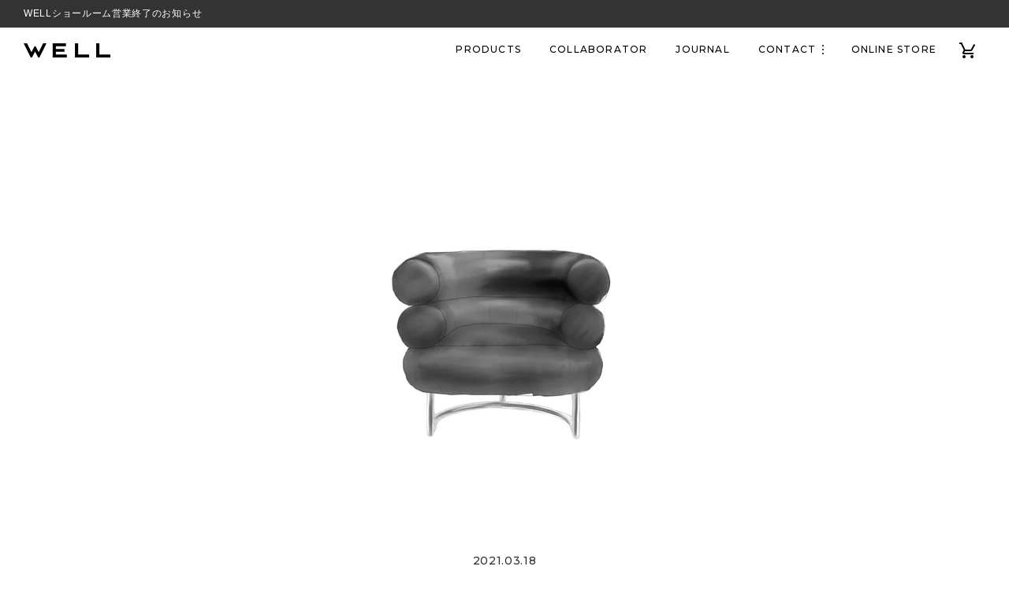

--- FILE ---
content_type: text/html; charset=utf-8
request_url: https://we-ll.com/blogs/knowledge/200318-chairdesign
body_size: 17951
content:
<!doctype html>
<html lang="ja">
<head>
  <link rel="stylesheet" href="https://obscure-escarpment-2240.herokuapp.com/stylesheets/bcpo-front.css">
  <script>var bcpo_product=null;  var bcpo_settings={"fallback":"buttons","auto_select":"on","load_main_image":"on","border_style":"square","tooltips":"show","sold_out_style":"transparent","theme":"light","jumbo_colors":"on","jumbo_images":"on","circle_swatches":"","inventory_style":"amazon","override_ajax":"relentless","add_price_addons":"on","money_format2":"¥{{amount_no_decimals}} JPY","money_format_without_currency":"¥{{amount_no_decimals}}","show_currency":"off","global_auto_image_options":"","global_color_options":"","global_colors":[{"key":"","value":"ecf42f"}],"shop_currency":"JPY"};var inventory_quantity = [];if(bcpo_product) { for (var i = 0; i < bcpo_product.variants.length; i += 1) { bcpo_product.variants[i].inventory_quantity = inventory_quantity[i]; }}window.bcpo = window.bcpo || {}; bcpo.cart = {"note":null,"attributes":{},"original_total_price":0,"total_price":0,"total_discount":0,"total_weight":0.0,"item_count":0,"items":[],"requires_shipping":false,"currency":"JPY","items_subtotal_price":0,"cart_level_discount_applications":[],"checkout_charge_amount":0}; bcpo.ogFormData = FormData;</script>
<meta charset="utf-8">

  






  <!-- 管理者ログイン時は非出力 -->

<!-- Google Tag Manager -->
<script>(function(w,d,s,l,i){w[l]=w[l]||[];w[l].push({'gtm.start':
new Date().getTime(),event:'gtm.js'});var f=d.getElementsByTagName(s)[0],
j=d.createElement(s),dl=l!='dataLayer'?'&l='+l:'';j.async=true;j.src=
'https://www.googletagmanager.com/gtm.js?id='+i+dl;f.parentNode.insertBefore(j,f);
})(window,document,'script','dataLayer','GTM-5587TL9');</script>
<!-- End Google Tag Manager -->

<meta name="viewport" content="width=device-width">
<meta http-equiv="X-UA-Compatible" content="ie=edge">
<meta name="format-detection" content="telephone=no">
<link rel="canonical" href="https://we-ll.com/blogs/knowledge/200318-chairdesign">







<title>椅子のデザイン③　スチールパイプを用いた名作椅子 | WELL | 豊かな暮らしをつくる国産オーダーメイド家具</title>
<meta name="description" content="名作椅子と呼ばれるものは、様々なジャンルのものがたくさんあります。 今回はスチールパイプを用いた椅子を、いくつかピックアップしてご紹介します （以前の記事：椅子のデザイン①・②）。 　   S33チェア 1927年　マルト・スタム  　 キャンチレバー構造の椅子として世界初とされている椅子デザインの歴史の中で重要な役割を持つS33。 ガス管を用いるなど試行錯誤の結果生み出された、4本の脚を使わずに立つことができる椅子となっている。スチールと革の組み合わせはシンプルな中にも気品がある。マルセル・ブロイヤーは1928年にチェスカチェアを発表しており、のちにミース・ファン・デル・ローエなど多くのデザイナーがこのキャンチレバー構造を発展させ">
<meta property="og:site_name" content="WELL | 豊かな暮らしをつくる国産オーダーメイド家具">
<meta property="og:url" content="https://we-ll.com/blogs/knowledge/200318-chairdesign">
<meta property="og:title" content="椅子のデザイン③　スチールパイプを用いた名作椅子">
<meta property="og:type" content="article">
<meta property="og:description" content="
名作椅子と呼ばれるものは、様々なジャンルのものがたくさんあります。
今回はスチールパイプを用いた椅子を、いくつかピックアップしてご紹介します

（以前の記事：椅子のデザイン①・②）。
　
 
S33チェア
1927年　マルト・スタム
 　
キャンチレバー構造の椅子として世界初とされている椅子デザインの歴史の中で重要な役割を持つS33。
ガス管を用いるなど試行錯誤の結果生み出された、4本の脚を使わずに立つことができる椅子となっている。スチールと革の組み合わせはシンプルな中にも気品がある。マルセル・ブロイヤーは1928年にチェスカチェアを発表しており、のちにミース・ファン・デル・ローエなど多くのデザイナーがこのキャンチレバー構造を発展させている。

この椅子のデザイナー、マルト・スタムはオランダの建築家である。建築家としてはドイツのヴァイセンホフ実験住宅プロジェクトへの参加によって国際的に認められる。都市住宅における実験で現代の都市居住者の期待と要求に応えられるような革新的な材料と建築方法を探究するこのプロジェクトは、ヴァルター・グロピウス、ミース・ファン・デル・ローエ、ル・コルビュジエら巨匠たちも参加した。スタムの設計した建物は、透明感のある構造を備えたモダンな住居。機能的ななうえに、見た目が非常にシンプルで軽やかな印象はS33に見られる特徴が建物にもみられる。1920年代終盤には、バウハウスの講師も務めている。
　
　 　
ビベンダム
アイリーン・グレイ
1926年　クラシコン　
　

ビベンダムはスチールパイプを用いたレザーのアームチェア。グレイが愛したライオンをモチーフに、抽象的に線画として描いたものといわれている。当時、バウハウスのマルセル・ブロイヤーらがスチールパイプの椅子に取り組んでいたが、それらは構造美、機能美を追求したストイックなもの。こちらは柔らかさとウィットのある作品である。

ビベンダムのデザイナーアイリーン・グレイは、アイルランド生まれの女性建築家で、ロンドンのスレード美術学校に入学を許可された最初の女性でもある。1900年、パリに移住し、日本人の菅原精造（東京美術学校（現東京芸大）卒業後の明治38年、渡仏後生涯を漆工芸の発展に尽くした人物。アール・デコの工芸に大きな影響を与えた。）から漆工芸を学び、漆塗の衝立と装飾用パネルを専門とする事務所を開設するなど、日本とも関わりの深い人物。

1920年台なかば、40歳を過ぎた頃、アイリーン・グレイは建築家であり編集者であった恋人のジャン・バドヴィッチと共に、別荘「E1027」の設計に取り掛かる。ル・コルビュジエが唱えた「近代建築の5原則」に則った近代的なデザインのE1027のための家具として、ロクブリュヌ・チェア（1927年ごろ）などもデザインしており、ビベンダムもその中の一つである。
　
　
LC2
ル・コルビュジエ、ピエール・ジャンヌレ、シャルロット・ペリアン
カッシーナ　1929年
　

スチールパイプのフレームに、背、座、アームのクッションを落とし込むという簡単な構造ながら、クッションを取り巻くスチールバイプは、巧みな曲げと溶接、磨きにより、美しい曲線が生み出されている。単純な幾何学形状によってモジュラー家具のような印象も受けるが、光沢のあるスチールと豪華な革が上品さと快適性をもたらす。

LC2は、いとこであるピエール・ジャンヌレ、シャルロット・ベリアンとの協働により1929年に発表された。ペリアンはル・コルビュジエの考えを具体化する大きな役割を担っていたという。
　 
　
 


参考文献
『ストーリーのある50の名作椅子案内』萩原健太郎 , スペースシャワーネットワーク
『名建築と名作椅子の教科書』アガタ・トロマノフ , エクスナレッジ 
">

<meta property="og:image" content="http://we-ll.com/cdn/shop/articles/IMG_0427_75165965-727c-470f-9ee9-413a45bf8ede_1200x1200.jpg?v=1624168986">
<meta property="og:image:secure_url" content="https://we-ll.com/cdn/shop/articles/IMG_0427_75165965-727c-470f-9ee9-413a45bf8ede_1200x1200.jpg?v=1624168986">

<meta name="twitter:site" content="@we_ll_jp">

<meta name="twitter:card" content="summary_large_image">
<meta name="twitter:title" content="椅子のデザイン③　スチールパイプを用いた名作椅子">
<meta name="twitter:description" content="
名作椅子と呼ばれるものは、様々なジャンルのものがたくさんあります。
今回はスチールパイプを用いた椅子を、いくつかピックアップしてご紹介します

（以前の記事：椅子のデザイン①・②）。
　
 
S33チェア
1927年　マルト・スタム
 　
キャンチレバー構造の椅子として世界初とされている椅子デザインの歴史の中で重要な役割を持つS33。
ガス管を用いるなど試行錯誤の結果生み出された、4本の脚を使わずに立つことができる椅子となっている。スチールと革の組み合わせはシンプルな中にも気品がある。マルセル・ブロイヤーは1928年にチェスカチェアを発表しており、のちにミース・ファン・デル・ローエなど多くのデザイナーがこのキャンチレバー構造を発展させている。

この椅子のデザイナー、マルト・スタムはオランダの建築家である。建築家としてはドイツのヴァイセンホフ実験住宅プロジェクトへの参加によって国際的に認められる。都市住宅における実験で現代の都市居住者の期待と要求に応えられるような革新的な材料と建築方法を探究するこのプロジェクトは、ヴァルター・グロピウス、ミース・ファン・デル・ローエ、ル・コルビュジエら巨匠たちも参加した。スタムの設計した建物は、透明感のある構造を備えたモダンな住居。機能的ななうえに、見た目が非常にシンプルで軽やかな印象はS33に見られる特徴が建物にもみられる。1920年代終盤には、バウハウスの講師も務めている。
　
　 　
ビベンダム
アイリーン・グレイ
1926年　クラシコン　
　

ビベンダムはスチールパイプを用いたレザーのアームチェア。グレイが愛したライオンをモチーフに、抽象的に線画として描いたものといわれている。当時、バウハウスのマルセル・ブロイヤーらがスチールパイプの椅子に取り組んでいたが、それらは構造美、機能美を追求したストイックなもの。こちらは柔らかさとウィットのある作品である。

ビベンダムのデザイナーアイリーン・グレイは、アイルランド生まれの女性建築家で、ロンドンのスレード美術学校に入学を許可された最初の女性でもある。1900年、パリに移住し、日本人の菅原精造（東京美術学校（現東京芸大）卒業後の明治38年、渡仏後生涯を漆工芸の発展に尽くした人物。アール・デコの工芸に大きな影響を与えた。）から漆工芸を学び、漆塗の衝立と装飾用パネルを専門とする事務所を開設するなど、日本とも関わりの深い人物。

1920年台なかば、40歳を過ぎた頃、アイリーン・グレイは建築家であり編集者であった恋人のジャン・バドヴィッチと共に、別荘「E1027」の設計に取り掛かる。ル・コルビュジエが唱えた「近代建築の5原則」に則った近代的なデザインのE1027のための家具として、ロクブリュヌ・チェア（1927年ごろ）などもデザインしており、ビベンダムもその中の一つである。
　
　
LC2
ル・コルビュジエ、ピエール・ジャンヌレ、シャルロット・ペリアン
カッシーナ　1929年
　

スチールパイプのフレームに、背、座、アームのクッションを落とし込むという簡単な構造ながら、クッションを取り巻くスチールバイプは、巧みな曲げと溶接、磨きにより、美しい曲線が生み出されている。単純な幾何学形状によってモジュラー家具のような印象も受けるが、光沢のあるスチールと豪華な革が上品さと快適性をもたらす。

LC2は、いとこであるピエール・ジャンヌレ、シャルロット・ベリアンとの協働により1929年に発表された。ペリアンはル・コルビュジエの考えを具体化する大きな役割を担っていたという。
　 
　
 


参考文献
『ストーリーのある50の名作椅子案内』萩原健太郎 , スペースシャワーネットワーク
『名建築と名作椅子の教科書』アガタ・トロマノフ , エクスナレッジ 
">

<link href="//we-ll.com/cdn/shop/files/icon_32x32.png?v=1613731775" rel="icon" type="image/png">
<link href="//we-ll.com/cdn/shop/files/icon_180x180.png?v=1613731775" rel="apple-touch-icon" sizes="180x180">
<link href="//we-ll.com/cdn/shop/files/icon_192x192.png?v=1613731775" rel="icon" type="image/png" sizes="192x192">
<link href="https://fonts.googleapis.com/css2?family=Noto+Sans+JP&amp;family=Montserrat:wght@400;500&amp;display=swap" rel="stylesheet" type="text/css" media="all" /><link href="//we-ll.com/cdn/shop/t/2/assets/variables.css?v=56847381393845572911598604837" rel="stylesheet" type="text/css" media="all" /><link href="//we-ll.com/cdn/shop/t/2/assets/f-bootstrap-reboot.min.scss.css?v=38243642804308792431595581788" rel="stylesheet" type="text/css" media="all" /><link href="//we-ll.com/cdn/shop/t/2/assets/f-foundation.scss.css?v=176774032979382396361610431592" rel="stylesheet" type="text/css" media="all" /><link href="//we-ll.com/cdn/shop/t/2/assets/l-layout.scss.css?v=49339893038113603781674438291" rel="stylesheet" type="text/css" media="all" /><link href="//we-ll.com/cdn/shop/t/2/assets/l-header.scss.css?v=102276892617655555821675230215" rel="stylesheet" type="text/css" media="all" /><link href="//we-ll.com/cdn/shop/t/2/assets/v-swiper-bundle.min.css?v=144159780721675687891595581964" rel="stylesheet" type="text/css" media="all" /><link href="//we-ll.com/cdn/shop/t/2/assets/c-component.scss.css?v=117540459428511573671603850028" rel="stylesheet" type="text/css" media="all" /><link href="//we-ll.com/cdn/shop/t/2/assets/c-form.scss.css?v=19463530550259028151598949082" rel="stylesheet" type="text/css" media="all" /><link href="//we-ll.com/cdn/shop/t/2/assets/p-article.scss.css?v=338104595415128721654751654" rel="stylesheet" type="text/css" media="all" /><link href="//we-ll.com/cdn/shop/t/2/assets/p-temporary.scss.css?v=151509267706773683431740462780" rel="stylesheet" type="text/css" media="all" /><link href="//we-ll.com/cdn/shop/t/2/assets/u-utility.scss.css?v=75925967185068185141598930432" rel="stylesheet" type="text/css" media="all" /><script src="https://ajax.googleapis.com/ajax/libs/jquery/3.5.1/jquery.min.js" type="text/javascript"></script>
<script>window.performance && window.performance.mark && window.performance.mark('shopify.content_for_header.start');</script><meta id="shopify-digital-wallet" name="shopify-digital-wallet" content="/33842692232/digital_wallets/dialog">
<meta name="shopify-checkout-api-token" content="27102dde892ecbab4981864d895f8cba">
<link rel="alternate" type="application/atom+xml" title="Feed" href="/blogs/knowledge.atom" />
<script async="async" src="/checkouts/internal/preloads.js?locale=ja-JP"></script>
<link rel="preconnect" href="https://shop.app" crossorigin="anonymous">
<script async="async" src="https://shop.app/checkouts/internal/preloads.js?locale=ja-JP&shop_id=33842692232" crossorigin="anonymous"></script>
<script id="apple-pay-shop-capabilities" type="application/json">{"shopId":33842692232,"countryCode":"JP","currencyCode":"JPY","merchantCapabilities":["supports3DS"],"merchantId":"gid:\/\/shopify\/Shop\/33842692232","merchantName":"WELL","requiredBillingContactFields":["postalAddress","email","phone"],"requiredShippingContactFields":["postalAddress","email","phone"],"shippingType":"shipping","supportedNetworks":["visa","masterCard","amex"],"total":{"type":"pending","label":"WELL","amount":"1.00"},"shopifyPaymentsEnabled":true,"supportsSubscriptions":true}</script>
<script id="shopify-features" type="application/json">{"accessToken":"27102dde892ecbab4981864d895f8cba","betas":["rich-media-storefront-analytics"],"domain":"we-ll.com","predictiveSearch":false,"shopId":33842692232,"locale":"ja"}</script>
<script>var Shopify = Shopify || {};
Shopify.shop = "we-ll.myshopify.com";
Shopify.locale = "ja";
Shopify.currency = {"active":"JPY","rate":"1.0"};
Shopify.country = "JP";
Shopify.theme = {"name":"well","id":97000226952,"schema_name":"WELL","schema_version":"1.0.0","theme_store_id":null,"role":"main"};
Shopify.theme.handle = "null";
Shopify.theme.style = {"id":null,"handle":null};
Shopify.cdnHost = "we-ll.com/cdn";
Shopify.routes = Shopify.routes || {};
Shopify.routes.root = "/";</script>
<script type="module">!function(o){(o.Shopify=o.Shopify||{}).modules=!0}(window);</script>
<script>!function(o){function n(){var o=[];function n(){o.push(Array.prototype.slice.apply(arguments))}return n.q=o,n}var t=o.Shopify=o.Shopify||{};t.loadFeatures=n(),t.autoloadFeatures=n()}(window);</script>
<script>
  window.ShopifyPay = window.ShopifyPay || {};
  window.ShopifyPay.apiHost = "shop.app\/pay";
  window.ShopifyPay.redirectState = null;
</script>
<script id="shop-js-analytics" type="application/json">{"pageType":"article"}</script>
<script defer="defer" async type="module" src="//we-ll.com/cdn/shopifycloud/shop-js/modules/v2/client.init-shop-cart-sync_DLd17SO6.ja.esm.js"></script>
<script defer="defer" async type="module" src="//we-ll.com/cdn/shopifycloud/shop-js/modules/v2/chunk.common_Df7BE-Gc.esm.js"></script>
<script type="module">
  await import("//we-ll.com/cdn/shopifycloud/shop-js/modules/v2/client.init-shop-cart-sync_DLd17SO6.ja.esm.js");
await import("//we-ll.com/cdn/shopifycloud/shop-js/modules/v2/chunk.common_Df7BE-Gc.esm.js");

  window.Shopify.SignInWithShop?.initShopCartSync?.({"fedCMEnabled":true,"windoidEnabled":true});

</script>
<script>
  window.Shopify = window.Shopify || {};
  if (!window.Shopify.featureAssets) window.Shopify.featureAssets = {};
  window.Shopify.featureAssets['shop-js'] = {"shop-cart-sync":["modules/v2/client.shop-cart-sync_87dHhnUi.ja.esm.js","modules/v2/chunk.common_Df7BE-Gc.esm.js"],"init-fed-cm":["modules/v2/client.init-fed-cm_CiWSrATI.ja.esm.js","modules/v2/chunk.common_Df7BE-Gc.esm.js"],"init-shop-email-lookup-coordinator":["modules/v2/client.init-shop-email-lookup-coordinator_CVNKFyLo.ja.esm.js","modules/v2/chunk.common_Df7BE-Gc.esm.js"],"shop-cash-offers":["modules/v2/client.shop-cash-offers_zLTUpRCm.ja.esm.js","modules/v2/chunk.common_Df7BE-Gc.esm.js","modules/v2/chunk.modal_B8ahN1Xw.esm.js"],"init-shop-cart-sync":["modules/v2/client.init-shop-cart-sync_DLd17SO6.ja.esm.js","modules/v2/chunk.common_Df7BE-Gc.esm.js"],"init-windoid":["modules/v2/client.init-windoid_CbbVICvP.ja.esm.js","modules/v2/chunk.common_Df7BE-Gc.esm.js"],"shop-toast-manager":["modules/v2/client.shop-toast-manager_CkwOieVs.ja.esm.js","modules/v2/chunk.common_Df7BE-Gc.esm.js"],"pay-button":["modules/v2/client.pay-button_HUzgBJUV.ja.esm.js","modules/v2/chunk.common_Df7BE-Gc.esm.js"],"shop-button":["modules/v2/client.shop-button_CEBKD9cA.ja.esm.js","modules/v2/chunk.common_Df7BE-Gc.esm.js"],"shop-login-button":["modules/v2/client.shop-login-button_B2H74rC0.ja.esm.js","modules/v2/chunk.common_Df7BE-Gc.esm.js","modules/v2/chunk.modal_B8ahN1Xw.esm.js"],"avatar":["modules/v2/client.avatar_BTnouDA3.ja.esm.js"],"shop-follow-button":["modules/v2/client.shop-follow-button_C7nCdBVe.ja.esm.js","modules/v2/chunk.common_Df7BE-Gc.esm.js","modules/v2/chunk.modal_B8ahN1Xw.esm.js"],"init-customer-accounts-sign-up":["modules/v2/client.init-customer-accounts-sign-up_B6qw37V3.ja.esm.js","modules/v2/client.shop-login-button_B2H74rC0.ja.esm.js","modules/v2/chunk.common_Df7BE-Gc.esm.js","modules/v2/chunk.modal_B8ahN1Xw.esm.js"],"init-shop-for-new-customer-accounts":["modules/v2/client.init-shop-for-new-customer-accounts_B_nAxFZh.ja.esm.js","modules/v2/client.shop-login-button_B2H74rC0.ja.esm.js","modules/v2/chunk.common_Df7BE-Gc.esm.js","modules/v2/chunk.modal_B8ahN1Xw.esm.js"],"init-customer-accounts":["modules/v2/client.init-customer-accounts_BOkAE9dx.ja.esm.js","modules/v2/client.shop-login-button_B2H74rC0.ja.esm.js","modules/v2/chunk.common_Df7BE-Gc.esm.js","modules/v2/chunk.modal_B8ahN1Xw.esm.js"],"checkout-modal":["modules/v2/client.checkout-modal_DXwRIaHQ.ja.esm.js","modules/v2/chunk.common_Df7BE-Gc.esm.js","modules/v2/chunk.modal_B8ahN1Xw.esm.js"],"lead-capture":["modules/v2/client.lead-capture_lLTsAwMY.ja.esm.js","modules/v2/chunk.common_Df7BE-Gc.esm.js","modules/v2/chunk.modal_B8ahN1Xw.esm.js"],"shop-login":["modules/v2/client.shop-login_CxYAcntH.ja.esm.js","modules/v2/chunk.common_Df7BE-Gc.esm.js","modules/v2/chunk.modal_B8ahN1Xw.esm.js"],"payment-terms":["modules/v2/client.payment-terms_gWC4famL.ja.esm.js","modules/v2/chunk.common_Df7BE-Gc.esm.js","modules/v2/chunk.modal_B8ahN1Xw.esm.js"]};
</script>
<script>(function() {
  var isLoaded = false;
  function asyncLoad() {
    if (isLoaded) return;
    isLoaded = true;
    var urls = ["\/\/cdn.shopify.com\/proxy\/54fe5a0dffffefe3ad5c15cc43ed56894c7813170a5d54aa18e7cfc50e66fbca\/obscure-escarpment-2240.herokuapp.com\/js\/best_custom_product_options.js?shop=we-ll.myshopify.com\u0026sp-cache-control=cHVibGljLCBtYXgtYWdlPTkwMA","https:\/\/platform-api.sharethis.com\/js\/sharethis.js?shop=we-ll.myshopify.com#property=5fdb00c7cde8fd00129ef2f1\u0026product=inline-share-buttons\u0026source=inline-share-buttons-shopify\u0026ver=1681720645"];
    for (var i = 0; i < urls.length; i++) {
      var s = document.createElement('script');
      s.type = 'text/javascript';
      s.async = true;
      s.src = urls[i];
      var x = document.getElementsByTagName('script')[0];
      x.parentNode.insertBefore(s, x);
    }
  };
  if(window.attachEvent) {
    window.attachEvent('onload', asyncLoad);
  } else {
    window.addEventListener('load', asyncLoad, false);
  }
})();</script>
<script id="__st">var __st={"a":33842692232,"offset":32400,"reqid":"e339159c-364c-49d1-936c-6e614b4301cc-1764564036","pageurl":"we-ll.com\/blogs\/knowledge\/200318-chairdesign","s":"articles-555428151432","u":"66a0d577cf6d","p":"article","rtyp":"article","rid":555428151432};</script>
<script>window.ShopifyPaypalV4VisibilityTracking = true;</script>
<script id="captcha-bootstrap">!function(){'use strict';const t='contact',e='account',n='new_comment',o=[[t,t],['blogs',n],['comments',n],[t,'customer']],c=[[e,'customer_login'],[e,'guest_login'],[e,'recover_customer_password'],[e,'create_customer']],r=t=>t.map((([t,e])=>`form[action*='/${t}']:not([data-nocaptcha='true']) input[name='form_type'][value='${e}']`)).join(','),a=t=>()=>t?[...document.querySelectorAll(t)].map((t=>t.form)):[];function s(){const t=[...o],e=r(t);return a(e)}const i='password',u='form_key',d=['recaptcha-v3-token','g-recaptcha-response','h-captcha-response',i],f=()=>{try{return window.sessionStorage}catch{return}},m='__shopify_v',_=t=>t.elements[u];function p(t,e,n=!1){try{const o=window.sessionStorage,c=JSON.parse(o.getItem(e)),{data:r}=function(t){const{data:e,action:n}=t;return t[m]||n?{data:e,action:n}:{data:t,action:n}}(c);for(const[e,n]of Object.entries(r))t.elements[e]&&(t.elements[e].value=n);n&&o.removeItem(e)}catch(o){console.error('form repopulation failed',{error:o})}}const l='form_type',E='cptcha';function T(t){t.dataset[E]=!0}const w=window,h=w.document,L='Shopify',v='ce_forms',y='captcha';let A=!1;((t,e)=>{const n=(g='f06e6c50-85a8-45c8-87d0-21a2b65856fe',I='https://cdn.shopify.com/shopifycloud/storefront-forms-hcaptcha/ce_storefront_forms_captcha_hcaptcha.v1.5.2.iife.js',D={infoText:'hCaptchaによる保護',privacyText:'プライバシー',termsText:'利用規約'},(t,e,n)=>{const o=w[L][v],c=o.bindForm;if(c)return c(t,g,e,D).then(n);var r;o.q.push([[t,g,e,D],n]),r=I,A||(h.body.append(Object.assign(h.createElement('script'),{id:'captcha-provider',async:!0,src:r})),A=!0)});var g,I,D;w[L]=w[L]||{},w[L][v]=w[L][v]||{},w[L][v].q=[],w[L][y]=w[L][y]||{},w[L][y].protect=function(t,e){n(t,void 0,e),T(t)},Object.freeze(w[L][y]),function(t,e,n,w,h,L){const[v,y,A,g]=function(t,e,n){const i=e?o:[],u=t?c:[],d=[...i,...u],f=r(d),m=r(i),_=r(d.filter((([t,e])=>n.includes(e))));return[a(f),a(m),a(_),s()]}(w,h,L),I=t=>{const e=t.target;return e instanceof HTMLFormElement?e:e&&e.form},D=t=>v().includes(t);t.addEventListener('submit',(t=>{const e=I(t);if(!e)return;const n=D(e)&&!e.dataset.hcaptchaBound&&!e.dataset.recaptchaBound,o=_(e),c=g().includes(e)&&(!o||!o.value);(n||c)&&t.preventDefault(),c&&!n&&(function(t){try{if(!f())return;!function(t){const e=f();if(!e)return;const n=_(t);if(!n)return;const o=n.value;o&&e.removeItem(o)}(t);const e=Array.from(Array(32),(()=>Math.random().toString(36)[2])).join('');!function(t,e){_(t)||t.append(Object.assign(document.createElement('input'),{type:'hidden',name:u})),t.elements[u].value=e}(t,e),function(t,e){const n=f();if(!n)return;const o=[...t.querySelectorAll(`input[type='${i}']`)].map((({name:t})=>t)),c=[...d,...o],r={};for(const[a,s]of new FormData(t).entries())c.includes(a)||(r[a]=s);n.setItem(e,JSON.stringify({[m]:1,action:t.action,data:r}))}(t,e)}catch(e){console.error('failed to persist form',e)}}(e),e.submit())}));const S=(t,e)=>{t&&!t.dataset[E]&&(n(t,e.some((e=>e===t))),T(t))};for(const o of['focusin','change'])t.addEventListener(o,(t=>{const e=I(t);D(e)&&S(e,y())}));const B=e.get('form_key'),M=e.get(l),P=B&&M;t.addEventListener('DOMContentLoaded',(()=>{const t=y();if(P)for(const e of t)e.elements[l].value===M&&p(e,B);[...new Set([...A(),...v().filter((t=>'true'===t.dataset.shopifyCaptcha))])].forEach((e=>S(e,t)))}))}(h,new URLSearchParams(w.location.search),n,t,e,['guest_login'])})(!0,!1)}();</script>
<script integrity="sha256-52AcMU7V7pcBOXWImdc/TAGTFKeNjmkeM1Pvks/DTgc=" data-source-attribution="shopify.loadfeatures" defer="defer" src="//we-ll.com/cdn/shopifycloud/storefront/assets/storefront/load_feature-81c60534.js" crossorigin="anonymous"></script>
<script crossorigin="anonymous" defer="defer" src="//we-ll.com/cdn/shopifycloud/storefront/assets/shopify_pay/storefront-65b4c6d7.js?v=20250812"></script>
<script data-source-attribution="shopify.dynamic_checkout.dynamic.init">var Shopify=Shopify||{};Shopify.PaymentButton=Shopify.PaymentButton||{isStorefrontPortableWallets:!0,init:function(){window.Shopify.PaymentButton.init=function(){};var t=document.createElement("script");t.src="https://we-ll.com/cdn/shopifycloud/portable-wallets/latest/portable-wallets.ja.js",t.type="module",document.head.appendChild(t)}};
</script>
<script data-source-attribution="shopify.dynamic_checkout.buyer_consent">
  function portableWalletsHideBuyerConsent(e){var t=document.getElementById("shopify-buyer-consent"),n=document.getElementById("shopify-subscription-policy-button");t&&n&&(t.classList.add("hidden"),t.setAttribute("aria-hidden","true"),n.removeEventListener("click",e))}function portableWalletsShowBuyerConsent(e){var t=document.getElementById("shopify-buyer-consent"),n=document.getElementById("shopify-subscription-policy-button");t&&n&&(t.classList.remove("hidden"),t.removeAttribute("aria-hidden"),n.addEventListener("click",e))}window.Shopify?.PaymentButton&&(window.Shopify.PaymentButton.hideBuyerConsent=portableWalletsHideBuyerConsent,window.Shopify.PaymentButton.showBuyerConsent=portableWalletsShowBuyerConsent);
</script>
<script data-source-attribution="shopify.dynamic_checkout.cart.bootstrap">document.addEventListener("DOMContentLoaded",(function(){function t(){return document.querySelector("shopify-accelerated-checkout-cart, shopify-accelerated-checkout")}if(t())Shopify.PaymentButton.init();else{new MutationObserver((function(e,n){t()&&(Shopify.PaymentButton.init(),n.disconnect())})).observe(document.body,{childList:!0,subtree:!0})}}));
</script>
<link id="shopify-accelerated-checkout-styles" rel="stylesheet" media="screen" href="https://we-ll.com/cdn/shopifycloud/portable-wallets/latest/accelerated-checkout-backwards-compat.css" crossorigin="anonymous">
<style id="shopify-accelerated-checkout-cart">
        #shopify-buyer-consent {
  margin-top: 1em;
  display: inline-block;
  width: 100%;
}

#shopify-buyer-consent.hidden {
  display: none;
}

#shopify-subscription-policy-button {
  background: none;
  border: none;
  padding: 0;
  text-decoration: underline;
  font-size: inherit;
  cursor: pointer;
}

#shopify-subscription-policy-button::before {
  box-shadow: none;
}

      </style>

<script>window.performance && window.performance.mark && window.performance.mark('shopify.content_for_header.end');</script>
  <script id="vopo-head">(function () {
	if (((document.documentElement.innerHTML.includes('asyncLoad') && !document.documentElement.innerHTML.includes('\\/obscure' + '-escarpment-2240')) || (window.bcpo && bcpo.disabled)) && !window.location.href.match(/[&?]yesbcpo/)) return;
	var script = document.createElement('script');
	var reg = new RegExp('\\\\/\\\\/cdn\\.shopify\\.com\\\\/proxy\\\\/[a-z0-9]+\\\\/obscure-escarpment-2240\\.herokuapp\\.com\\\\/js\\\\/best_custom_product_options\\.js[^"]+');
	var match = reg.exec(document.documentElement.innerHTML);
	script.src = match[0].split('\\').join('').replace('%3f', '?').replace('u0026', '&');
	var vopoHead = document.getElementById('vopo-head'); vopoHead.parentNode.insertBefore(script, vopoHead);
})();
</script>
<script>
var bcpoStrings = {
  choose_one: "お選びください",
  quantity: "個数",
  please_select: "お選びください",
  and: "and",
  or: "or",
  sold_out: "sold out",
  unavailable: "unavailable",
  add_to_cart: "カートへ追加する",
  multiselect_message: "複数選択が可能です",
  at_most: "以下",
  at_least: "以上",
  items: "商品",
  selection: "合計",
  selection2: "の追加料金がかかります",
  you_save: "保存しました",
  item_added: "カートに商品が追加されました",
  keep_shopping: "お買い物を続ける",
  view_cart: "カートを見る",
};
</script>
<link href="https://monorail-edge.shopifysvc.com" rel="dns-prefetch">
<script>(function(){if ("sendBeacon" in navigator && "performance" in window) {try {var session_token_from_headers = performance.getEntriesByType('navigation')[0].serverTiming.find(x => x.name == '_s').description;} catch {var session_token_from_headers = undefined;}var session_cookie_matches = document.cookie.match(/_shopify_s=([^;]*)/);var session_token_from_cookie = session_cookie_matches && session_cookie_matches.length === 2 ? session_cookie_matches[1] : "";var session_token = session_token_from_headers || session_token_from_cookie || "";function handle_abandonment_event(e) {var entries = performance.getEntries().filter(function(entry) {return /monorail-edge.shopifysvc.com/.test(entry.name);});if (!window.abandonment_tracked && entries.length === 0) {window.abandonment_tracked = true;var currentMs = Date.now();var navigation_start = performance.timing.navigationStart;var payload = {shop_id: 33842692232,url: window.location.href,navigation_start,duration: currentMs - navigation_start,session_token,page_type: "article"};window.navigator.sendBeacon("https://monorail-edge.shopifysvc.com/v1/produce", JSON.stringify({schema_id: "online_store_buyer_site_abandonment/1.1",payload: payload,metadata: {event_created_at_ms: currentMs,event_sent_at_ms: currentMs}}));}}window.addEventListener('pagehide', handle_abandonment_event);}}());</script>
<script id="web-pixels-manager-setup">(function e(e,d,r,n,o){if(void 0===o&&(o={}),!Boolean(null===(a=null===(i=window.Shopify)||void 0===i?void 0:i.analytics)||void 0===a?void 0:a.replayQueue)){var i,a;window.Shopify=window.Shopify||{};var t=window.Shopify;t.analytics=t.analytics||{};var s=t.analytics;s.replayQueue=[],s.publish=function(e,d,r){return s.replayQueue.push([e,d,r]),!0};try{self.performance.mark("wpm:start")}catch(e){}var l=function(){var e={modern:/Edge?\/(1{2}[4-9]|1[2-9]\d|[2-9]\d{2}|\d{4,})\.\d+(\.\d+|)|Firefox\/(1{2}[4-9]|1[2-9]\d|[2-9]\d{2}|\d{4,})\.\d+(\.\d+|)|Chrom(ium|e)\/(9{2}|\d{3,})\.\d+(\.\d+|)|(Maci|X1{2}).+ Version\/(15\.\d+|(1[6-9]|[2-9]\d|\d{3,})\.\d+)([,.]\d+|)( \(\w+\)|)( Mobile\/\w+|) Safari\/|Chrome.+OPR\/(9{2}|\d{3,})\.\d+\.\d+|(CPU[ +]OS|iPhone[ +]OS|CPU[ +]iPhone|CPU IPhone OS|CPU iPad OS)[ +]+(15[._]\d+|(1[6-9]|[2-9]\d|\d{3,})[._]\d+)([._]\d+|)|Android:?[ /-](13[3-9]|1[4-9]\d|[2-9]\d{2}|\d{4,})(\.\d+|)(\.\d+|)|Android.+Firefox\/(13[5-9]|1[4-9]\d|[2-9]\d{2}|\d{4,})\.\d+(\.\d+|)|Android.+Chrom(ium|e)\/(13[3-9]|1[4-9]\d|[2-9]\d{2}|\d{4,})\.\d+(\.\d+|)|SamsungBrowser\/([2-9]\d|\d{3,})\.\d+/,legacy:/Edge?\/(1[6-9]|[2-9]\d|\d{3,})\.\d+(\.\d+|)|Firefox\/(5[4-9]|[6-9]\d|\d{3,})\.\d+(\.\d+|)|Chrom(ium|e)\/(5[1-9]|[6-9]\d|\d{3,})\.\d+(\.\d+|)([\d.]+$|.*Safari\/(?![\d.]+ Edge\/[\d.]+$))|(Maci|X1{2}).+ Version\/(10\.\d+|(1[1-9]|[2-9]\d|\d{3,})\.\d+)([,.]\d+|)( \(\w+\)|)( Mobile\/\w+|) Safari\/|Chrome.+OPR\/(3[89]|[4-9]\d|\d{3,})\.\d+\.\d+|(CPU[ +]OS|iPhone[ +]OS|CPU[ +]iPhone|CPU IPhone OS|CPU iPad OS)[ +]+(10[._]\d+|(1[1-9]|[2-9]\d|\d{3,})[._]\d+)([._]\d+|)|Android:?[ /-](13[3-9]|1[4-9]\d|[2-9]\d{2}|\d{4,})(\.\d+|)(\.\d+|)|Mobile Safari.+OPR\/([89]\d|\d{3,})\.\d+\.\d+|Android.+Firefox\/(13[5-9]|1[4-9]\d|[2-9]\d{2}|\d{4,})\.\d+(\.\d+|)|Android.+Chrom(ium|e)\/(13[3-9]|1[4-9]\d|[2-9]\d{2}|\d{4,})\.\d+(\.\d+|)|Android.+(UC? ?Browser|UCWEB|U3)[ /]?(15\.([5-9]|\d{2,})|(1[6-9]|[2-9]\d|\d{3,})\.\d+)\.\d+|SamsungBrowser\/(5\.\d+|([6-9]|\d{2,})\.\d+)|Android.+MQ{2}Browser\/(14(\.(9|\d{2,})|)|(1[5-9]|[2-9]\d|\d{3,})(\.\d+|))(\.\d+|)|K[Aa][Ii]OS\/(3\.\d+|([4-9]|\d{2,})\.\d+)(\.\d+|)/},d=e.modern,r=e.legacy,n=navigator.userAgent;return n.match(d)?"modern":n.match(r)?"legacy":"unknown"}(),u="modern"===l?"modern":"legacy",c=(null!=n?n:{modern:"",legacy:""})[u],f=function(e){return[e.baseUrl,"/wpm","/b",e.hashVersion,"modern"===e.buildTarget?"m":"l",".js"].join("")}({baseUrl:d,hashVersion:r,buildTarget:u}),m=function(e){var d=e.version,r=e.bundleTarget,n=e.surface,o=e.pageUrl,i=e.monorailEndpoint;return{emit:function(e){var a=e.status,t=e.errorMsg,s=(new Date).getTime(),l=JSON.stringify({metadata:{event_sent_at_ms:s},events:[{schema_id:"web_pixels_manager_load/3.1",payload:{version:d,bundle_target:r,page_url:o,status:a,surface:n,error_msg:t},metadata:{event_created_at_ms:s}}]});if(!i)return console&&console.warn&&console.warn("[Web Pixels Manager] No Monorail endpoint provided, skipping logging."),!1;try{return self.navigator.sendBeacon.bind(self.navigator)(i,l)}catch(e){}var u=new XMLHttpRequest;try{return u.open("POST",i,!0),u.setRequestHeader("Content-Type","text/plain"),u.send(l),!0}catch(e){return console&&console.warn&&console.warn("[Web Pixels Manager] Got an unhandled error while logging to Monorail."),!1}}}}({version:r,bundleTarget:l,surface:e.surface,pageUrl:self.location.href,monorailEndpoint:e.monorailEndpoint});try{o.browserTarget=l,function(e){var d=e.src,r=e.async,n=void 0===r||r,o=e.onload,i=e.onerror,a=e.sri,t=e.scriptDataAttributes,s=void 0===t?{}:t,l=document.createElement("script"),u=document.querySelector("head"),c=document.querySelector("body");if(l.async=n,l.src=d,a&&(l.integrity=a,l.crossOrigin="anonymous"),s)for(var f in s)if(Object.prototype.hasOwnProperty.call(s,f))try{l.dataset[f]=s[f]}catch(e){}if(o&&l.addEventListener("load",o),i&&l.addEventListener("error",i),u)u.appendChild(l);else{if(!c)throw new Error("Did not find a head or body element to append the script");c.appendChild(l)}}({src:f,async:!0,onload:function(){if(!function(){var e,d;return Boolean(null===(d=null===(e=window.Shopify)||void 0===e?void 0:e.analytics)||void 0===d?void 0:d.initialized)}()){var d=window.webPixelsManager.init(e)||void 0;if(d){var r=window.Shopify.analytics;r.replayQueue.forEach((function(e){var r=e[0],n=e[1],o=e[2];d.publishCustomEvent(r,n,o)})),r.replayQueue=[],r.publish=d.publishCustomEvent,r.visitor=d.visitor,r.initialized=!0}}},onerror:function(){return m.emit({status:"failed",errorMsg:"".concat(f," has failed to load")})},sri:function(e){var d=/^sha384-[A-Za-z0-9+/=]+$/;return"string"==typeof e&&d.test(e)}(c)?c:"",scriptDataAttributes:o}),m.emit({status:"loading"})}catch(e){m.emit({status:"failed",errorMsg:(null==e?void 0:e.message)||"Unknown error"})}}})({shopId: 33842692232,storefrontBaseUrl: "https://we-ll.com",extensionsBaseUrl: "https://extensions.shopifycdn.com/cdn/shopifycloud/web-pixels-manager",monorailEndpoint: "https://monorail-edge.shopifysvc.com/unstable/produce_batch",surface: "storefront-renderer",enabledBetaFlags: ["2dca8a86"],webPixelsConfigList: [{"id":"140607624","configuration":"{\"pixel_id\":\"495982921278008\",\"pixel_type\":\"facebook_pixel\",\"metaapp_system_user_token\":\"-\"}","eventPayloadVersion":"v1","runtimeContext":"OPEN","scriptVersion":"ca16bc87fe92b6042fbaa3acc2fbdaa6","type":"APP","apiClientId":2329312,"privacyPurposes":["ANALYTICS","MARKETING","SALE_OF_DATA"],"dataSharingAdjustments":{"protectedCustomerApprovalScopes":["read_customer_address","read_customer_email","read_customer_name","read_customer_personal_data","read_customer_phone"]}},{"id":"72024200","configuration":"{\"tagID\":\"2614465911139\"}","eventPayloadVersion":"v1","runtimeContext":"STRICT","scriptVersion":"18031546ee651571ed29edbe71a3550b","type":"APP","apiClientId":3009811,"privacyPurposes":["ANALYTICS","MARKETING","SALE_OF_DATA"],"dataSharingAdjustments":{"protectedCustomerApprovalScopes":["read_customer_address","read_customer_email","read_customer_name","read_customer_personal_data","read_customer_phone"]}},{"id":"shopify-app-pixel","configuration":"{}","eventPayloadVersion":"v1","runtimeContext":"STRICT","scriptVersion":"0450","apiClientId":"shopify-pixel","type":"APP","privacyPurposes":["ANALYTICS","MARKETING"]},{"id":"shopify-custom-pixel","eventPayloadVersion":"v1","runtimeContext":"LAX","scriptVersion":"0450","apiClientId":"shopify-pixel","type":"CUSTOM","privacyPurposes":["ANALYTICS","MARKETING"]}],isMerchantRequest: false,initData: {"shop":{"name":"WELL","paymentSettings":{"currencyCode":"JPY"},"myshopifyDomain":"we-ll.myshopify.com","countryCode":"JP","storefrontUrl":"https:\/\/we-ll.com"},"customer":null,"cart":null,"checkout":null,"productVariants":[],"purchasingCompany":null},},"https://we-ll.com/cdn","ae1676cfwd2530674p4253c800m34e853cb",{"modern":"","legacy":""},{"shopId":"33842692232","storefrontBaseUrl":"https:\/\/we-ll.com","extensionBaseUrl":"https:\/\/extensions.shopifycdn.com\/cdn\/shopifycloud\/web-pixels-manager","surface":"storefront-renderer","enabledBetaFlags":"[\"2dca8a86\"]","isMerchantRequest":"false","hashVersion":"ae1676cfwd2530674p4253c800m34e853cb","publish":"custom","events":"[[\"page_viewed\",{}]]"});</script><script>
  window.ShopifyAnalytics = window.ShopifyAnalytics || {};
  window.ShopifyAnalytics.meta = window.ShopifyAnalytics.meta || {};
  window.ShopifyAnalytics.meta.currency = 'JPY';
  var meta = {"page":{"pageType":"article","resourceType":"article","resourceId":555428151432}};
  for (var attr in meta) {
    window.ShopifyAnalytics.meta[attr] = meta[attr];
  }
</script>
<script class="analytics">
  (function () {
    var customDocumentWrite = function(content) {
      var jquery = null;

      if (window.jQuery) {
        jquery = window.jQuery;
      } else if (window.Checkout && window.Checkout.$) {
        jquery = window.Checkout.$;
      }

      if (jquery) {
        jquery('body').append(content);
      }
    };

    var hasLoggedConversion = function(token) {
      if (token) {
        return document.cookie.indexOf('loggedConversion=' + token) !== -1;
      }
      return false;
    }

    var setCookieIfConversion = function(token) {
      if (token) {
        var twoMonthsFromNow = new Date(Date.now());
        twoMonthsFromNow.setMonth(twoMonthsFromNow.getMonth() + 2);

        document.cookie = 'loggedConversion=' + token + '; expires=' + twoMonthsFromNow;
      }
    }

    var trekkie = window.ShopifyAnalytics.lib = window.trekkie = window.trekkie || [];
    if (trekkie.integrations) {
      return;
    }
    trekkie.methods = [
      'identify',
      'page',
      'ready',
      'track',
      'trackForm',
      'trackLink'
    ];
    trekkie.factory = function(method) {
      return function() {
        var args = Array.prototype.slice.call(arguments);
        args.unshift(method);
        trekkie.push(args);
        return trekkie;
      };
    };
    for (var i = 0; i < trekkie.methods.length; i++) {
      var key = trekkie.methods[i];
      trekkie[key] = trekkie.factory(key);
    }
    trekkie.load = function(config) {
      trekkie.config = config || {};
      trekkie.config.initialDocumentCookie = document.cookie;
      var first = document.getElementsByTagName('script')[0];
      var script = document.createElement('script');
      script.type = 'text/javascript';
      script.onerror = function(e) {
        var scriptFallback = document.createElement('script');
        scriptFallback.type = 'text/javascript';
        scriptFallback.onerror = function(error) {
                var Monorail = {
      produce: function produce(monorailDomain, schemaId, payload) {
        var currentMs = new Date().getTime();
        var event = {
          schema_id: schemaId,
          payload: payload,
          metadata: {
            event_created_at_ms: currentMs,
            event_sent_at_ms: currentMs
          }
        };
        return Monorail.sendRequest("https://" + monorailDomain + "/v1/produce", JSON.stringify(event));
      },
      sendRequest: function sendRequest(endpointUrl, payload) {
        // Try the sendBeacon API
        if (window && window.navigator && typeof window.navigator.sendBeacon === 'function' && typeof window.Blob === 'function' && !Monorail.isIos12()) {
          var blobData = new window.Blob([payload], {
            type: 'text/plain'
          });

          if (window.navigator.sendBeacon(endpointUrl, blobData)) {
            return true;
          } // sendBeacon was not successful

        } // XHR beacon

        var xhr = new XMLHttpRequest();

        try {
          xhr.open('POST', endpointUrl);
          xhr.setRequestHeader('Content-Type', 'text/plain');
          xhr.send(payload);
        } catch (e) {
          console.log(e);
        }

        return false;
      },
      isIos12: function isIos12() {
        return window.navigator.userAgent.lastIndexOf('iPhone; CPU iPhone OS 12_') !== -1 || window.navigator.userAgent.lastIndexOf('iPad; CPU OS 12_') !== -1;
      }
    };
    Monorail.produce('monorail-edge.shopifysvc.com',
      'trekkie_storefront_load_errors/1.1',
      {shop_id: 33842692232,
      theme_id: 97000226952,
      app_name: "storefront",
      context_url: window.location.href,
      source_url: "//we-ll.com/cdn/s/trekkie.storefront.3c703df509f0f96f3237c9daa54e2777acf1a1dd.min.js"});

        };
        scriptFallback.async = true;
        scriptFallback.src = '//we-ll.com/cdn/s/trekkie.storefront.3c703df509f0f96f3237c9daa54e2777acf1a1dd.min.js';
        first.parentNode.insertBefore(scriptFallback, first);
      };
      script.async = true;
      script.src = '//we-ll.com/cdn/s/trekkie.storefront.3c703df509f0f96f3237c9daa54e2777acf1a1dd.min.js';
      first.parentNode.insertBefore(script, first);
    };
    trekkie.load(
      {"Trekkie":{"appName":"storefront","development":false,"defaultAttributes":{"shopId":33842692232,"isMerchantRequest":null,"themeId":97000226952,"themeCityHash":"2228976338146623206","contentLanguage":"ja","currency":"JPY","eventMetadataId":"96b50de1-b809-4c84-af81-a2a3e96927b8"},"isServerSideCookieWritingEnabled":true,"monorailRegion":"shop_domain","enabledBetaFlags":["f0df213a"]},"Session Attribution":{},"S2S":{"facebookCapiEnabled":true,"source":"trekkie-storefront-renderer","apiClientId":580111}}
    );

    var loaded = false;
    trekkie.ready(function() {
      if (loaded) return;
      loaded = true;

      window.ShopifyAnalytics.lib = window.trekkie;

      var originalDocumentWrite = document.write;
      document.write = customDocumentWrite;
      try { window.ShopifyAnalytics.merchantGoogleAnalytics.call(this); } catch(error) {};
      document.write = originalDocumentWrite;

      window.ShopifyAnalytics.lib.page(null,{"pageType":"article","resourceType":"article","resourceId":555428151432,"shopifyEmitted":true});

      var match = window.location.pathname.match(/checkouts\/(.+)\/(thank_you|post_purchase)/)
      var token = match? match[1]: undefined;
      if (!hasLoggedConversion(token)) {
        setCookieIfConversion(token);
        
      }
    });


        var eventsListenerScript = document.createElement('script');
        eventsListenerScript.async = true;
        eventsListenerScript.src = "//we-ll.com/cdn/shopifycloud/storefront/assets/shop_events_listener-3da45d37.js";
        document.getElementsByTagName('head')[0].appendChild(eventsListenerScript);

})();</script>
<script
  defer
  src="https://we-ll.com/cdn/shopifycloud/perf-kit/shopify-perf-kit-2.1.2.min.js"
  data-application="storefront-renderer"
  data-shop-id="33842692232"
  data-render-region="gcp-us-central1"
  data-page-type="article"
  data-theme-instance-id="97000226952"
  data-theme-name="WELL"
  data-theme-version="1.0.0"
  data-monorail-region="shop_domain"
  data-resource-timing-sampling-rate="10"
  data-shs="true"
  data-shs-beacon="true"
  data-shs-export-with-fetch="true"
  data-shs-logs-sample-rate="1"
></script>
</head>
<body data-directory="" data-template="article" data-suffix="" data-handle="200318-chairdesign">
<div class="l-wrapper">
  <div class="l-headerContainer">
    <div class="l-headerArea">
      <div id="shopify-section-header_message" class="shopify-section">
  <div class="l-topMessage">
    <div class="l-topMessage__inner">
      <ul class="l-topMessageList">
        
          
              <li class="l-topMessageListItem">
                <a
                  href="https://we-ll.com/blogs/well-life/well-showroom-close-0314"
                  class="l-topMessageListItem__anchor"
                  data-ga-event-name="internal_link"
                  data-ga-event-area="top_message"
                >
                  WELLショールーム営業終了のお知らせ
                </a>
              </li>
            
        
      </ul>
    </div>
  </div>



</div>
      <div id="shopify-section-header" class="shopify-section">










<header class="l-header l-header--normal">
  <div class="l-header__inner">

    <div class="l-headerLogo">
      <a href="/" class="l-headerLogo__anchor">
        <svg class="c-wellLogoSvg" xmlns="http://www.w3.org/2000/svg" width="280" height="45.729" viewBox="0 0 280 45.729"><path class="c-wellLogoSvg__path" d="M412.1,306.484h27.661v-8.873H412.109l-.061-8.779h32.483v-9.649H401.673v45.729H447.4v-9.649H412.13Zm71.873-27.3H473.623v45.729h45.728v-9.649H484.08Zm68.593,0H542.216v45.729h45.729v-9.649H552.674ZM344.854,306.116l-9.985,18.8h-4.08l-22.845-45.729h10.909l14.271,28.565,10.049-18.916h3.361l10.048,18.916,14.272-28.565h10.909L358.92,324.912h-4.081l-9.985-18.8" transform="translate(-307.945 -279.183)"/></svg>

      </a>
    </div>

    <div class="l-drawer">
      <div class="l-drawer__inner">

        <nav class="l-globalNav">
          
  <ul class="l-globalNav__list">
    

        <li class="l-globalNav__item">
          <a class="l-globalNav__anchor" href="/collections/all">
            PRODUCTS
          </a>
        </li>
      
    

        <li class="l-globalNav__item">
          <a class="l-globalNav__anchor" href="/pages/collaborator">
            COLLABORATOR
          </a>
        </li>
      
    

        <li class="l-globalNav__item">
          <a class="l-globalNav__anchor" href="/pages/journal">
            JOURNAL
          </a>
        </li>
      
    

        
        <li class="l-globalNav__item">
          <button type="button" class="l-globalNav__anchor js-toggle-submenu" data-target="contact-4">
            <span>CONTACT</span>
            <span class="l-globalNav__icon">
              <span class="l-globalNav__iconDot"></span>
              <span class="l-globalNav__iconDot"></span>
              <span class="l-globalNav__iconDot"></span>
            </span>
          </button>
          <ul class="l-globalNavChildren js-toggle-submenu-target" style="display: none;" data-parent="contact-4">
            
              <li class="l-globalNavChild">
                <a class="l-globalNavChild__anchor" href="https://www.arts-crafts.co.jp/contact_well/">
                  <span>CONTACT</span>
                </a>
              </li>
            
              <li class="l-globalNavChild">
                <a class="l-globalNavChild__anchor" href="/pages/guide">
                  <span>ご利用ガイド</span>
                </a>
              </li>
            
          </ul>
        </li>
      
    

        <li class="l-globalNav__item">
          <a class="l-globalNav__anchor" href="/pages/online-store">
            ONLINE STORE
          </a>
        </li>
      
    
  </ul>

        </nav>

        <ul class="l-headerSocialList">
          <li class="l-headerSocialList__item"><a href="https://twitter.com/we_ll_jp" target="_blank"><svg class="c-icon_twitter" width="24" height="24" viewBox="0 0 24 24"><circle class="c-icon_twitter__bg" cx="12" cy="12" r="12"/><path class="c-icon_twitter__logo" d="M9.81,18.33A8.18,8.18,0,0,0,18,10.1c0-.13,0-.25,0-.37a5.91,5.91,0,0,0,1.45-1.5,6.17,6.17,0,0,1-1.66.45,2.89,2.89,0,0,0,1.27-1.6,5.85,5.85,0,0,1-1.84.7,2.89,2.89,0,0,0-5,2,2.39,2.39,0,0,0,.08.66,8.22,8.22,0,0,1-6-3A2.93,2.93,0,0,0,6,8.85a2.9,2.9,0,0,0,1.29,2.41A3,3,0,0,1,6,10.9v0a2.9,2.9,0,0,0,2.33,2.84,2.76,2.76,0,0,1-.77.1,3.29,3.29,0,0,1-.54,0,2.89,2.89,0,0,0,2.7,2,5.84,5.84,0,0,1-3.6,1.23,5.32,5.32,0,0,1-.69,0,8.06,8.06,0,0,0,4.43,1.31"/></svg>
</a></li>
          <li class="l-headerSocialList__item"><a href="https://www.pinterest.jp/we_ll_jp/" target="_blank"><svg class="c-icon_pinterest" width="24" height="24" viewBox="0 0 100 100"><path class="c-icon_facebook__bg" d="M49.9794 0C22.3365 0 0 22.3776 0 49.9794C0 71.1641 13.1633 89.2637 31.7565 96.5446C31.304 92.5956 30.9338 86.5076 31.921 82.1884C32.826 78.2805 37.7622 57.3427 37.7622 57.3427C37.7622 57.3427 36.2814 54.3398 36.2814 49.9383C36.2814 42.9864 40.3126 37.8034 45.3311 37.8034C49.6092 37.8034 51.666 41.0119 51.666 44.8375C51.666 49.1156 48.951 55.5327 47.5113 61.4973C46.3184 66.4747 50.0206 70.5471 54.9157 70.5471C63.8009 70.5471 70.6294 61.1682 70.6294 47.6759C70.6294 35.7055 62.0321 27.355 49.7326 27.355C35.4998 27.355 27.1493 38.009 27.1493 49.0333C27.1493 53.3114 28.7947 57.9185 30.8515 60.4278C31.2629 60.9214 31.304 61.3739 31.1806 61.8675C30.8104 63.4307 29.9465 66.8449 29.782 67.5442C29.5763 68.4492 29.0415 68.6549 28.0954 68.2024C21.9251 65.2406 18.0584 56.1086 18.0584 48.7865C18.0584 33.0317 29.494 18.552 51.0901 18.552C68.4081 18.552 81.9005 30.8926 81.9005 47.429C81.9005 64.6647 71.0407 78.5274 55.9852 78.5274C50.9255 78.5274 46.1538 75.8947 44.5496 72.7684C44.5496 72.7684 42.0403 82.3118 41.4233 84.6565C40.3126 89.0169 37.2686 94.4467 35.2118 97.7787C39.9013 99.2184 44.8375 100 50.0206 100C77.6224 100 100 77.6224 100 50.0206C99.9589 22.3776 77.5812 0 49.9794 0Z"/></svg>
</a></li>
          <li class="l-headerSocialList__item"><a href="https://www.facebook.com/WELL-102350064710270/" target="_blank"><svg class="c-icon_facebook" width="23.511" height="23.511" viewBox="0 0 1024 1024"><path class="c-icon_facebook__bg" d="M1024,512C1024,229.23,794.77,0,512,0S0,229.23,0,512c0,255.55,187.23,467.37,432,505.78V660H302V512H432V399.2C432,270.88,508.44,200,625.39,200c56,0,114.61,10,114.61,10V336H675.44c-63.6,0-83.44,39.47-83.44,80v96H734L711.3,660H592v357.78C836.77,979.37,1024,767.55,1024,512Z"/><path class="c-icon_facebook__f" d="M711.3,660,734,512H592V416c0-40.49,19.84-80,83.44-80H740V210s-58.59-10-114.61-10C508.44,200,432,270.88,432,399.2V512H302V660H432v357.78a517.58,517.58,0,0,0,160,0V660Z"/></svg>
</a></li>
          <li class="l-headerSocialList__item"><a href="https://www.instagram.com/we_ll_jp/" target="_blank"><svg class="c-icon_instagram" width="24.005" height="24" viewBox="0 0 24.005 24"><path d="M12,8.084a6.153,6.153,0,1,0,6.153,6.153A6.144,6.144,0,0,0,12,8.084Zm0,10.154a4,4,0,1,1,4-4A4.008,4.008,0,0,1,12,18.238ZM19.84,7.833A1.435,1.435,0,1,1,18.405,6.4,1.432,1.432,0,0,1,19.84,7.833Zm4.075,1.457a7.1,7.1,0,0,0-1.939-5.029,7.149,7.149,0,0,0-5.029-1.939c-1.981-.112-7.921-.112-9.9,0A7.139,7.139,0,0,0,2.018,4.255,7.126,7.126,0,0,0,.079,9.284c-.112,1.981-.112,7.921,0,9.9a7.1,7.1,0,0,0,1.939,5.029,7.158,7.158,0,0,0,5.029,1.939c1.981.112,7.921.112,9.9,0a7.1,7.1,0,0,0,5.029-1.939,7.149,7.149,0,0,0,1.939-5.029c.112-1.981.112-7.915,0-9.9Zm-2.56,12.023a4.05,4.05,0,0,1-2.281,2.281c-1.58.627-5.329.482-7.074.482s-5.5.139-7.074-.482a4.05,4.05,0,0,1-2.281-2.281c-.627-1.58-.482-5.329-.482-7.074s-.139-5.5.482-7.074A4.05,4.05,0,0,1,4.926,4.882C6.505,4.255,10.254,4.4,12,4.4s5.5-.139,7.074.482a4.05,4.05,0,0,1,2.281,2.281c.627,1.58.482,5.329.482,7.074S21.982,19.738,21.356,21.312Z" transform="translate(0.005 -2.238)"/></svg>
</a></li>
        </ul>
      </div>
    </div>

    
  <ul class="l-headerIcons">
    <li class="l-headerIcon l-headerIcon--cart">
      
      <a class="l-headerIcon__anchor" href="/cart?empty" data-cart-item-count="0" title="カートを見る">
        <svg class="c-icon_cart" width="24" height="24" viewBox="0 0 24 24"><path d="M7,18a2,2,0,1,0,2,2A2,2,0,0,0,7,18Zm10,0a2,2,0,1,0,2,2A2,2,0,0,0,17,18ZM7.17,14.75l0-.12L8.1,13h7.45a2,2,0,0,0,1.75-1l3.86-7L19.42,4h0l-1.1,2-2.76,5h-7l-.13-.27L6.16,6l-1-2L4.27,2H1V4H3l3.6,7.59L5.25,14A1.93,1.93,0,0,0,5,15a2,2,0,0,0,2,2H19V15H7.42A.25.25,0,0,1,7.17,14.75Z"/></svg>

      </a>
    </li>
  </ul>


    <button class="l-drawerButton js-drawerButton">
      <span class="l-drawerButton__line"></span>
      <span class="l-drawerButton__line"></span>
      <span class="l-drawerButton__line"></span>
    </button>

  </div>
</header>
</div>
    </div>
  </div>
  <main role="main">
    <section class="l-contents l-contents--article" data-blog="knowledge">
  <div class="l-contents__inner js-scroll-magic">
    <div id="shopify-section-article_contents" class="shopify-section">



  
  
  
  <div class="p-articleTopImg">
    <img srcset="//we-ll.com/cdn/shop/articles/IMG_0427_75165965-727c-470f-9ee9-413a45bf8ede_620x@2x.progressive.jpg?v=1624168986 2x, //we-ll.com/cdn/shop/articles/IMG_0427_75165965-727c-470f-9ee9-413a45bf8ede_620x@3x.progressive.jpg?v=1624168986 3x" src="//we-ll.com/cdn/shop/articles/IMG_0427_75165965-727c-470f-9ee9-413a45bf8ede_620x.progressive.jpg?v=1624168986" alt="椅子のデザイン③　スチールパイプを用いた名作椅子">
  </div>


<p class="p-articleDate"><time datetime="2021-03-18">2021.03.18</time></p>
<h1 class="p-articleTitle">椅子のデザイン③　スチールパイプを用いた名作椅子</h1>


  <ul class="p-tagList">
    
      
      
      
      <li class="p-tagList__item">
        <a class="p-tagList__anchor" href="/blogs/knowledge/tagged/デザイナー"><svg viewBox="0 0 24 24" width="18" height="18"><path d="M0 0h24v24H0z" fill="none"/><path d="M21.41 11.58l-9-9C12.05 2.22 11.55 2 11 2H4c-1.1 0-2 .9-2 2v7c0 .55.22 1.05.59 1.42l9 9c.36.36.86.58 1.41.58.55 0 1.05-.22 1.41-.59l7-7c.37-.36.59-.86.59-1.41 0-.55-.23-1.06-.59-1.42zM5.5 7C4.67 7 4 6.33 4 5.5S4.67 4 5.5 4 7 4.67 7 5.5 6.33 7 5.5 7z"/></svg>
デザイナー</a>
      </li>
    
      
      
      
      <li class="p-tagList__item">
        <a class="p-tagList__anchor" href="/blogs/knowledge/tagged/椅子"><svg viewBox="0 0 24 24" width="18" height="18"><path d="M0 0h24v24H0z" fill="none"/><path d="M21.41 11.58l-9-9C12.05 2.22 11.55 2 11 2H4c-1.1 0-2 .9-2 2v7c0 .55.22 1.05.59 1.42l9 9c.36.36.86.58 1.41.58.55 0 1.05-.22 1.41-.59l7-7c.37-.36.59-.86.59-1.41 0-.55-.23-1.06-.59-1.42zM5.5 7C4.67 7 4 6.33 4 5.5S4.67 4 5.5 4 7 4.67 7 5.5 6.33 7 5.5 7z"/></svg>
椅子</a>
      </li>
    
      
      
      
      <li class="p-tagList__item">
        <a class="p-tagList__anchor" href="/blogs/knowledge/tagged/歴史"><svg viewBox="0 0 24 24" width="18" height="18"><path d="M0 0h24v24H0z" fill="none"/><path d="M21.41 11.58l-9-9C12.05 2.22 11.55 2 11 2H4c-1.1 0-2 .9-2 2v7c0 .55.22 1.05.59 1.42l9 9c.36.36.86.58 1.41.58.55 0 1.05-.22 1.41-.59l7-7c.37-.36.59-.86.59-1.41 0-.55-.23-1.06-.59-1.42zM5.5 7C4.67 7 4 6.33 4 5.5S4.67 4 5.5 4 7 4.67 7 5.5 6.33 7 5.5 7z"/></svg>
歴史</a>
      </li>
    
  </ul>


<div class="p-articleContent">
  <div class="l-richtext">
    <meta charset="utf-8">
<p>名作椅子と呼ばれるものは、様々なジャンルのものがたくさんあります。</p>
<p><span>今回はスチールパイプを用いた椅子を、</span>いくつかピックアップしてご紹介します</p>
<meta charset="utf-8">
<p><span>（以前の記事：</span><a href="https://we-ll.com/blogs/knowledge/isuno-design1" target="_blank" rel="noopener noreferrer">椅子のデザイン①</a>・<a href="https://we-ll.com/blogs/knowledge/isuno-design2" target="_blank" rel="noopener noreferrer">②</a><span>）</span>。</p>
<p>　</p>
<p> </p>
<h3><a href="https://kagu.plus.co.jp/product/thonet/thonet-s33/" target="_blank" rel="noopener noreferrer">S33チェア</a></h3>
<p>1927年　<a href="https://ja.wikipedia.org/wiki/%E3%83%9E%E3%83%AB%E3%83%88%E3%83%BB%E3%82%B9%E3%82%BF%E3%83%A0" target="_blank" rel="noopener noreferrer">マルト・スタム</a></p>
<p> 　</p>
<p><a href="https://ja.wikipedia.org/wiki/%E3%82%AB%E3%83%B3%E3%83%81%E3%83%AC%E3%83%90%E3%83%BC#:~:text=%E7%89%87%E7%AB%AF%E3%81%8C%E7%AA%81%E5%87%BA%E3%81%97%E3%81%A6%E3%81%84%E3%82%8B,%E8%8D%B7%E9%87%8D%E3%82%92%E6%94%AF%E6%9F%B1%E3%81%AB%E3%81%8B%E3%81%91%E3%82%8B%E3%80%82" target="_blank" rel="noopener noreferrer">キャンチレバー構造</a>の椅子として世界初とされている椅子デザインの歴史の中で重要な役割を持つS33。</p>
<p>ガス管を用いるなど試行錯誤の結果生み出された、4本の脚を使わずに立つことができる椅子となっている。スチールと革の組み合わせはシンプルな中にも気品がある。<a href="https://ja.wikipedia.org/wiki/%E3%83%9E%E3%83%AB%E3%82%BB%E3%83%AB%E3%83%BB%E3%83%96%E3%83%AD%E3%82%A4%E3%83%A4%E3%83%BC" target="_blank" rel="noopener noreferrer">マルセル・ブロイヤー</a>は1928年に<a href="https://www.knolljapan.com/knoll-studio/by-category/side-seating/cesca-chair-armsless-machinewoven.html" target="_blank" rel="noopener noreferrer">チェスカチェア</a>を発表しており、のちに<a href="https://ja.wikipedia.org/wiki/%E3%83%AB%E3%83%BC%E3%83%88%E3%83%B4%E3%82%A3%E3%83%92%E3%83%BB%E3%83%9F%E3%83%BC%E3%82%B9%E3%83%BB%E3%83%95%E3%82%A1%E3%83%B3%E3%83%BB%E3%83%87%E3%83%AB%E3%83%BB%E3%83%AD%E3%83%BC%E3%82%A8" target="_blank" rel="noopener noreferrer">ミース・ファン・デル・ローエ</a>など多くのデザイナーがこの<a href="https://ja.wikipedia.org/wiki/%E3%82%AB%E3%83%B3%E3%83%81%E3%83%AC%E3%83%90%E3%83%BC#:~:text=%E7%89%87%E7%AB%AF%E3%81%8C%E7%AA%81%E5%87%BA%E3%81%97%E3%81%A6%E3%81%84%E3%82%8B,%E8%8D%B7%E9%87%8D%E3%82%92%E6%94%AF%E6%9F%B1%E3%81%AB%E3%81%8B%E3%81%91%E3%82%8B%E3%80%82" target="_blank" rel="noopener noreferrer">キャンチレバー構造</a>を発展させている。</p>
<meta charset="UTF-8">
<p>この椅子のデザイナー、<a href="https://ja.wikipedia.org/wiki/%E3%83%9E%E3%83%AB%E3%83%88%E3%83%BB%E3%82%B9%E3%82%BF%E3%83%A0" target="_blank" rel="noopener noreferrer">マルト・スタム</a>はオランダの建築家である。建築家としてはドイツの<a href="https://ja.wikipedia.org/wiki/%E3%83%B4%E3%82%A1%E3%82%A4%E3%82%BB%E3%83%B3%E3%83%9B%E3%83%BC%E3%83%95%E3%83%BB%E3%82%B8%E3%83%BC%E3%83%89%E3%83%AB%E3%83%B3%E3%82%B0" target="_blank" rel="noopener noreferrer">ヴァイセンホフ実験住宅プロジェクト</a>への参加によって国際的に認められる。都市住宅における実験で現代の都市居住者の期待と要求に応えられるような革新的な材料と建築方法を探究するこのプロジェクトは、<a href="https://ja.wikipedia.org/wiki/%E3%83%B4%E3%82%A1%E3%83%AB%E3%82%BF%E3%83%BC%E3%83%BB%E3%82%B0%E3%83%AD%E3%83%94%E3%82%A6%E3%82%B9" target="_blank" rel="noopener noreferrer">ヴァルター・グロピウス</a>、<a href="https://ja.wikipedia.org/wiki/%E3%83%AB%E3%83%BC%E3%83%88%E3%83%B4%E3%82%A3%E3%83%92%E3%83%BB%E3%83%9F%E3%83%BC%E3%82%B9%E3%83%BB%E3%83%95%E3%82%A1%E3%83%B3%E3%83%BB%E3%83%87%E3%83%AB%E3%83%BB%E3%83%AD%E3%83%BC%E3%82%A8" target="_blank" rel="noopener noreferrer">ミース・ファン・デル・ローエ</a>、<a href="https://ja.wikipedia.org/wiki/%E3%83%AB%E3%83%BB%E3%82%B3%E3%83%AB%E3%83%93%E3%83%A5%E3%82%B8%E3%82%A8" target="_blank" rel="noopener noreferrer">ル・コルビュジエ</a>ら巨匠たちも参加した。スタムの設計した建物は、透明感のある構造を備えたモダンな住居。機能的ななうえに、見た目が非常にシンプルで軽やかな印象はS33に見られる特徴が建物にもみられる。1920年代終盤には、<a href="https://ja.wikipedia.org/wiki/%E3%83%90%E3%82%A6%E3%83%8F%E3%82%A6%E3%82%B9" target="_blank" rel="noopener noreferrer">バウハウス</a>の講師も務めている。</p>
<p><span>　</span></p>
<p><span></span>　 　</p>
<h3><a href="https://www.classicon.com/de/produkt/bibendum-armchair.html" target="_blank" rel="noopener noreferrer">ビベンダム</a></h3>
<p><a href="https://ja.wikipedia.org/wiki/%E3%82%A2%E3%82%A4%E3%83%AA%E3%83%BC%E3%83%B3%E3%83%BB%E3%82%B0%E3%83%AC%E3%82%A4" target="_blank" rel="noopener noreferrer">アイリーン・グレイ</a></p>
<p>1926年　<a href="https://www.classicon.com/de/startseite.html" target="_blank" rel="noopener noreferrer">クラシコン</a>　</p>
<p>　</p>
<meta charset="UTF-8">
<p><a href="https://www.classicon.com/de/produkt/bibendum-armchair.html" target="_blank" rel="noopener noreferrer">ビベンダム</a>はスチールパイプを用いたレザーのアームチェア。グレイが愛したライオンをモチーフに、抽象的に線画として描いたものといわれている。当時、<a href="https://ja.wikipedia.org/wiki/%E3%83%90%E3%82%A6%E3%83%8F%E3%82%A6%E3%82%B9" target="_blank" rel="noopener noreferrer">バウハウス</a>の<a href="https://ja.wikipedia.org/wiki/%E3%83%9E%E3%83%AB%E3%82%BB%E3%83%AB%E3%83%BB%E3%83%96%E3%83%AD%E3%82%A4%E3%83%A4%E3%83%BC" target="_blank" rel="noopener noreferrer">マルセル・<wbr>ブロイヤー</a>らがスチールパイプの椅子に取り組んでいたが、<wbr>それらは構造美、機能美を追求したストイックなもの。こちらは柔らかさとウィットのある作品である。</p>
<meta charset="utf-8">
<p><a href="https://www.classicon.com/de/produkt/bibendum-armchair.html" target="_blank" rel="noopener noreferrer">ビベンダム</a>のデザイナー<a href="https://ja.wikipedia.org/wiki/%E3%82%A2%E3%82%A4%E3%83%AA%E3%83%BC%E3%83%B3%E3%83%BB%E3%82%B0%E3%83%AC%E3%82%A4" target="_blank" rel="noopener noreferrer">アイリーン・グレイ</a>は、アイルランド生まれの女性建築家で、ロンドンの<a href="https://ja.wikipedia.org/wiki/%E3%82%B9%E3%83%AC%E3%83%BC%E3%83%89%E7%BE%8E%E8%A1%93%E5%AD%A6%E6%A0%A1" target="_blank" rel="noopener noreferrer">スレード美術学校</a>に入学を許可された最初の女性でもある。1900年、パリに移住し、日本人の<a href="https://kotobank.jp/word/%E8%8F%85%E5%8E%9F%E7%B2%BE%E9%80%A0-1083552" target="_blank" rel="noopener noreferrer">菅原精造</a>（東京美術学校（現東京芸大）<wbr>卒業後の明治38年、渡仏後生涯を漆工芸の発展に尽くした人物。<wbr><a href="https://ja.wikipedia.org/wiki/%E3%82%A2%E3%83%BC%E3%83%AB%E3%83%BB%E3%83%87%E3%82%B3" target="_blank" rel="noopener noreferrer">アール・デコ</a>の工芸に大きな影響を与えた。）から漆工芸を学び、漆塗の衝立と装飾用パネルを専門とする事務所を開設するなど、日本とも関わりの深い人物。</p>
<meta charset="UTF-8">
<p>1920年台なかば、40歳を過ぎた頃、<a href="https://ja.wikipedia.org/wiki/%E3%82%A2%E3%82%A4%E3%83%AA%E3%83%BC%E3%83%B3%E3%83%BB%E3%82%B0%E3%83%AC%E3%82%A4" target="_blank" rel="noopener noreferrer">アイリーン・グレイ</a>は建築家であり編集者であった恋人の<a href="https://en.wikipedia.org/wiki/Jean_Badovici" target="_blank" rel="noopener noreferrer">ジャン・バドヴィッチ</a>と共に、別荘「<a href="https://en.wikipedia.org/wiki/E-1027" target="_blank" rel="noopener noreferrer">E1027</a>」の設計に取り掛かる。ル・<wbr>コルビュジエが唱えた<a href="https://ja.wikipedia.org/wiki/%E8%BF%91%E4%BB%A3%E5%BB%BA%E7%AF%89%E3%81%AE%E4%BA%94%E5%8E%9F%E5%89%87" target="_blank" rel="noopener noreferrer">「近代建築の5原則」</a>に則った近代的なデザインのE1027のための家具として、ロクブリュヌ・チェア（1927年ごろ）などもデザインしており、ビベンダムもその中の一つである。</p>
<p>　</p>
<p>　</p>
<h3><a href="https://www.cassina-ixc.jp/shop/g/glc2/" target="_blank" rel="noopener noreferrer">LC2</a></h3>
<p>ル・コルビュジエ、ピエール・ジャンヌレ、シャルロット・ペリアン</p>
<p>カッシーナ　1929年</p>
<p>　</p>
<meta charset="UTF-8">
<p><span>スチールパイプのフレームに、背、座、</span><wbr><span>アームのクッションを落とし込むという簡単な構造ながら、</span>クッションを取り巻くスチールバイプは、巧みな曲げと溶接、<wbr>磨きにより、美しい曲線が生み出されている。<span>単純な幾何学形状によってモジュラー家具のような印象も受けるが</span><wbr><span>、光沢のあるスチールと豪華な革が上品さと快適性をもたらす。</span></p>
<meta charset="UTF-8">
<p><a href="https://www.cassina-ixc.jp/shop/g/glc2/" target="_blank" rel="noopener noreferrer">LC2</a>は、いとこである<a href="https://ja.wikipedia.org/wiki/%E3%83%94%E3%82%A8%E3%83%BC%E3%83%AB%E3%83%BB%E3%82%B8%E3%83%A3%E3%83%B3%E3%83%8C%E3%83%AC" target="_blank" rel="noopener noreferrer">ピエール・ジャンヌレ</a>、<a href="https://ja.wikipedia.org/wiki/%E3%82%B7%E3%83%A3%E3%83%AB%E3%83%AD%E3%83%83%E3%83%88%E3%83%BB%E3%83%9A%E3%83%AA%E3%82%A2%E3%83%B3" target="_blank" rel="noopener noreferrer">シャルロット・<wbr>ベリアン</a>との協働により1929年に発表された。ペリアンはル・<wbr>コルビュジエの考えを具体化する大きな役割を担っていたという。</p>
<p>　 </p>
<p>　</p>
<p> </p>
<meta charset="UTF-8"><meta charset="UTF-8">
<blockquote>
<p>参考文献</p>
<p><span>『ストーリーのある50の名作椅子案内』萩原健太郎 , スペースシャワーネットワーク</span></p>
<p><span>『名建築と名作椅子の教科書』アガタ・トロマノフ , エクスナレッジ</span> </p>
</blockquote>
  </div>
</div></div>

    

    

    

    <div id="shopify-section-article_author" class="shopify-section">
  
    
  
    
  
    
  
</div>

    <div class="u-mt-100">
    	<div class="sharethis-inline-share-buttons"></div>
    </div>
    <div id="shopify-section-article_linear_nav" class="shopify-section"><ul class="l-linearNav">
  <li class="l-linearNav__item l-linearNav__item--arrow l-linearNav__item--prev">
    <a href="/blogs/knowledge/210311-designerchair" title="前の記事「北欧初デザインの椅子　ボーエ・モーエンセン」"></a>
  </li>
  <li class="l-linearNav__item l-linearNav__item--button c-button">
    <a href="/blogs/knowledge">KNOWLEDGE TOP</a>
  </li>
  <li class="l-linearNav__item l-linearNav__item--arrow l-linearNav__item--next">
    <a href="/blogs/knowledge/210416-chairdesign" title="次の記事「椅子のデザイン④　革を用いた名作椅子」"></a>
  </li>
</ul>
</div>
</div>
</section>
  </main>

  <div id="shopify-section-footer" class="shopify-section">




<footer class="l-footer l-footer--normal js-scroll-magic">
  <div class="l-footer__inner">
    <nav class="l-footerNav">
      <ul class="l-footerList">
        
          <li class="l-footerList__item">
            <a class="l-footerList__anchor" href="/">
              トップ
            </a>
          </li>
        
          <li class="l-footerList__item">
            <a class="l-footerList__anchor" href="https://www.arts-crafts.co.jp/company/">
              会社概要
            </a>
          </li>
        
          <li class="l-footerList__item">
            <a class="l-footerList__anchor" href="/policies/legal-notice">
              特定商取引法に基づく表記
            </a>
          </li>
        
          <li class="l-footerList__item">
            <a class="l-footerList__anchor" href="/policies/privacy-policy">
              プライバシーポリシー
            </a>
          </li>
        
          <li class="l-footerList__item">
            <a class="l-footerList__anchor" href="/pages/cancel">
              返品・キャンセルについて
            </a>
          </li>
        
          <li class="l-footerList__item">
            <a class="l-footerList__anchor" href="/pages/shipping">
              配送について
            </a>
          </li>
        
      </ul>
    </nav>
    <p class="l-footer__copyright"><small>©️2020 WELL. ALL RIGHTS RESERVED.</small></p>
    <ul class="l-socialList">
      <li class="l-socialList__item"><a href="https://twitter.com/we_ll_jp" target="_blank"><svg class="c-icon_twitter" width="24" height="24" viewBox="0 0 24 24"><circle class="c-icon_twitter__bg" cx="12" cy="12" r="12"/><path class="c-icon_twitter__logo" d="M9.81,18.33A8.18,8.18,0,0,0,18,10.1c0-.13,0-.25,0-.37a5.91,5.91,0,0,0,1.45-1.5,6.17,6.17,0,0,1-1.66.45,2.89,2.89,0,0,0,1.27-1.6,5.85,5.85,0,0,1-1.84.7,2.89,2.89,0,0,0-5,2,2.39,2.39,0,0,0,.08.66,8.22,8.22,0,0,1-6-3A2.93,2.93,0,0,0,6,8.85a2.9,2.9,0,0,0,1.29,2.41A3,3,0,0,1,6,10.9v0a2.9,2.9,0,0,0,2.33,2.84,2.76,2.76,0,0,1-.77.1,3.29,3.29,0,0,1-.54,0,2.89,2.89,0,0,0,2.7,2,5.84,5.84,0,0,1-3.6,1.23,5.32,5.32,0,0,1-.69,0,8.06,8.06,0,0,0,4.43,1.31"/></svg>
</a></li>
      <li class="l-socialList__item"><a href="https://www.pinterest.jp/we_ll_jp/" target="_blank"><svg class="c-icon_pinterest" width="24" height="24" viewBox="0 0 100 100"><path class="c-icon_facebook__bg" d="M49.9794 0C22.3365 0 0 22.3776 0 49.9794C0 71.1641 13.1633 89.2637 31.7565 96.5446C31.304 92.5956 30.9338 86.5076 31.921 82.1884C32.826 78.2805 37.7622 57.3427 37.7622 57.3427C37.7622 57.3427 36.2814 54.3398 36.2814 49.9383C36.2814 42.9864 40.3126 37.8034 45.3311 37.8034C49.6092 37.8034 51.666 41.0119 51.666 44.8375C51.666 49.1156 48.951 55.5327 47.5113 61.4973C46.3184 66.4747 50.0206 70.5471 54.9157 70.5471C63.8009 70.5471 70.6294 61.1682 70.6294 47.6759C70.6294 35.7055 62.0321 27.355 49.7326 27.355C35.4998 27.355 27.1493 38.009 27.1493 49.0333C27.1493 53.3114 28.7947 57.9185 30.8515 60.4278C31.2629 60.9214 31.304 61.3739 31.1806 61.8675C30.8104 63.4307 29.9465 66.8449 29.782 67.5442C29.5763 68.4492 29.0415 68.6549 28.0954 68.2024C21.9251 65.2406 18.0584 56.1086 18.0584 48.7865C18.0584 33.0317 29.494 18.552 51.0901 18.552C68.4081 18.552 81.9005 30.8926 81.9005 47.429C81.9005 64.6647 71.0407 78.5274 55.9852 78.5274C50.9255 78.5274 46.1538 75.8947 44.5496 72.7684C44.5496 72.7684 42.0403 82.3118 41.4233 84.6565C40.3126 89.0169 37.2686 94.4467 35.2118 97.7787C39.9013 99.2184 44.8375 100 50.0206 100C77.6224 100 100 77.6224 100 50.0206C99.9589 22.3776 77.5812 0 49.9794 0Z"/></svg>
</a></li>
      <li class="l-socialList__item"><a href="https://www.facebook.com/WELL-102350064710270/" target="_blank"><svg class="c-icon_facebook" width="23.511" height="23.511" viewBox="0 0 1024 1024"><path class="c-icon_facebook__bg" d="M1024,512C1024,229.23,794.77,0,512,0S0,229.23,0,512c0,255.55,187.23,467.37,432,505.78V660H302V512H432V399.2C432,270.88,508.44,200,625.39,200c56,0,114.61,10,114.61,10V336H675.44c-63.6,0-83.44,39.47-83.44,80v96H734L711.3,660H592v357.78C836.77,979.37,1024,767.55,1024,512Z"/><path class="c-icon_facebook__f" d="M711.3,660,734,512H592V416c0-40.49,19.84-80,83.44-80H740V210s-58.59-10-114.61-10C508.44,200,432,270.88,432,399.2V512H302V660H432v357.78a517.58,517.58,0,0,0,160,0V660Z"/></svg>
</a></li>
      <li class="l-socialList__item"><a href="https://www.instagram.com/we_ll_jp/" target="_blank"><svg class="c-icon_instagram" width="24.005" height="24" viewBox="0 0 24.005 24"><path d="M12,8.084a6.153,6.153,0,1,0,6.153,6.153A6.144,6.144,0,0,0,12,8.084Zm0,10.154a4,4,0,1,1,4-4A4.008,4.008,0,0,1,12,18.238ZM19.84,7.833A1.435,1.435,0,1,1,18.405,6.4,1.432,1.432,0,0,1,19.84,7.833Zm4.075,1.457a7.1,7.1,0,0,0-1.939-5.029,7.149,7.149,0,0,0-5.029-1.939c-1.981-.112-7.921-.112-9.9,0A7.139,7.139,0,0,0,2.018,4.255,7.126,7.126,0,0,0,.079,9.284c-.112,1.981-.112,7.921,0,9.9a7.1,7.1,0,0,0,1.939,5.029,7.158,7.158,0,0,0,5.029,1.939c1.981.112,7.921.112,9.9,0a7.1,7.1,0,0,0,5.029-1.939,7.149,7.149,0,0,0,1.939-5.029c.112-1.981.112-7.915,0-9.9Zm-2.56,12.023a4.05,4.05,0,0,1-2.281,2.281c-1.58.627-5.329.482-7.074.482s-5.5.139-7.074-.482a4.05,4.05,0,0,1-2.281-2.281c-.627-1.58-.482-5.329-.482-7.074s-.139-5.5.482-7.074A4.05,4.05,0,0,1,4.926,4.882C6.505,4.255,10.254,4.4,12,4.4s5.5-.139,7.074.482a4.05,4.05,0,0,1,2.281,2.281c.627,1.58.482,5.329.482,7.074S21.982,19.738,21.356,21.312Z" transform="translate(0.005 -2.238)"/></svg>
</a></li>
    </ul>
  </div>
</footer>
</div>
</div>
<script src="//we-ll.com/cdn/shop/t/2/assets/js-ScrollMagic.min.js?v=59675847611961935601597718230" type="text/javascript"></script><script src="//we-ll.com/cdn/shop/t/2/assets/js-swiper-bundle.min.js?v=34733547265544382501597718237" type="text/javascript"></script><script src="//we-ll.com/cdn/shop/t/2/assets/js-function.js?v=128709006316952636851598238314" type="text/javascript"></script><script src="//we-ll.com/cdn/shop/t/2/assets/js-common.js?v=106364159756113878441740463459" type="text/javascript"></script>


--- FILE ---
content_type: text/css
request_url: https://we-ll.com/cdn/shop/t/2/assets/variables.css?v=56847381393845572911598604837
body_size: -432
content:
@charset "UTF-8";

:root {
  --japanese-sans-serif: "Hiragino Kaku Gothic ProN", "Hiragino Sans", "BIZ UDPGothic", Meiryo, sans-serif;
  --english-sans-serif: Montserrat, var(--japanese-sans-serif);
  --base-contents-width: 1074px;
  --article-contents-width: 800px;
  --base-contents-padding: 20px;
  --easing: cubic-bezier(0.65, 0.05, 0.36, 1);
  --animation-duration: 1.5s;
  --animation-translate: 30px;
}

@media screen and (min-width: 900px) {
  :root {
    --base-contents-padding: 150px;
    --animation-translate: 40px;
  }
}


--- FILE ---
content_type: text/css
request_url: https://we-ll.com/cdn/shop/t/2/assets/f-foundation.scss.css?v=176774032979382396361610431592
body_size: -322
content:
body{color:#333;font-family:var(--japanese-sans-serif);font-size:12px;font-variant-ligatures:none;overflow-wrap:break-word;line-height:2;letter-spacing:.05em}@media screen and (min-width: 600px){body{font-size:14px;line-height:calc(30/14)}}a{color:inherit;text-decoration:underline;transition:opacity .3s;transition-timing-function:cubic-bezier(.65,0,.35,1)}a:hover{opacity:.6}a:not([href]){pointer-events:none}::-moz-selection,::selection{background-color:#d6f5fe;color:#000}img{max-width:100%;height:auto}iframe{border:none}table{border-collapse:collapse;font-size:inherit}tr{vertical-align:top}th{text-align:left;padding:0}td{padding:0}ul{list-style:none;padding:0}small{font-size:inherit}figure{margin:0}button:not([disabled]),input[type=submit]:not([disabled]){cursor:pointer}[aria-hidden=true]{display:none}
/*# sourceMappingURL=/cdn/shop/t/2/assets/f-foundation.scss.css.map?v=176774032979382396361610431592 */


--- FILE ---
content_type: text/css
request_url: https://we-ll.com/cdn/shop/t/2/assets/l-layout.scss.css?v=49339893038113603781674438291
body_size: 1350
content:
.l-topCoverSection{background-color:#342c21;color:#fff;margin:0 0 11px;height:489px;font-family:var(--english-sans-serif);position:relative}@media screen and (min-width: 900px){.l-topCoverSection{height:100vh}}.l-topCoverSection--short{height:250px}@media screen and (min-width: 900px){.l-topCoverSection--short{height:50vh}}.l-topCoverSection__cover{position:absolute;top:0;right:0;bottom:0;left:0}.l-topCoverSection__cover img{object-fit:cover;height:100%;width:100%}.l-topCoverSection__inner{display:flex;justify-content:center;align-items:center;height:100%;background-position:center;background-size:cover;background-repeat:no-repeat;position:relative}.l-topCoverSection__title{font-size:24px;font-weight:400;letter-spacing:.06em;text-align:center;line-height:1.2}@media screen and (min-width: 900px){.l-topCoverSection__title{font-size:60px;font-weight:500}}.l-policiesList{margin:200px 0 0;display:flex;flex-wrap:wrap;font-size:12px;line-height:1.4}.l-policiesList__anchor{text-decoration:none;display:inline-block;padding:10px}.l-productList{display:flex;flex-wrap:wrap;line-height:1.4}.l-productListItem{margin:0 0 20px}@media screen and (max-width: 899px){.l-productListItem{width:calc((100% - 20px)/2)}.l-productListItem:not(:nth-child(2n)){margin-right:20px}}@media screen and (min-width: 900px){.l-productListItem{margin-bottom:40px;width:calc((100% - 80px) / 3)}.l-productListItem:not(:nth-child(3n)){margin-right:40px}}@media screen and (max-width: 899px){.l-productList.sp\:--col-1>.l-productListItem{width:100%;margin-right:0;margin-bottom:40px}.l-productList.sp\:--col-2>.l-productListItem{width:calc((100% - 20px)/2);margin-right:20px}.l-productList.sp\:--col-2>.l-productListItem:nth-child(2n){margin-right:0}.l-productList.sp\:--col-3>.l-productListItem{width:calc((100% - 30px) / 3);margin-right:15px}.l-productList.sp\:--col-3>.l-productListItem:nth-child(3n){margin-right:0}.l-productList.sp\:--col-4>.l-productListItem{width:calc((100% - 30px)/4);margin-right:10px}.l-productList.sp\:--col-4>.l-productListItem:nth-child(4n){margin-right:0}}@media screen and (min-width: 900px){.l-productList.pc\:--col-1>.l-productListItem{width:100%}.l-productList.pc\:--col-2>.l-productListItem{width:calc((100% - 40px)/2);margin-right:40px}.l-productList.pc\:--col-2>.l-productListItem:nth-child(2n){margin-right:0}.l-productList.pc\:--col-3>.l-productListItem{width:calc((100% - 80px) / 3);margin-right:40px}.l-productList.pc\:--col-3>.l-productListItem:nth-child(3n){margin-right:0}.l-productList.pc\:--col-4>.l-productListItem{width:calc((100% - 120px)/4);margin-right:40px}.l-productList.pc\:--col-4>.l-productListItem:nth-child(4n){margin-right:0}.l-productList.pc\:--col-5>.l-productListItem{width:calc((100% - 120px)/5);margin-right:30px}.l-productList.pc\:--col-5>.l-productListItem:nth-child(5n){margin-right:0}.l-productList.pc\:--col-6>.l-productListItem{width:calc((100% - 100px) / 6);margin-right:20px}.l-productList.pc\:--col-6>.l-productListItem:nth-child(6n){margin-right:0}.l-productList.pc\:--col-7>.l-productListItem{width:calc((100% - 120px) / 7);margin-right:20px}.l-productList.pc\:--col-7>.l-productListItem:nth-child(7n){margin-right:0}.l-productList.pc\:--col-8>.l-productListItem{width:calc((100% - 140px)/8);margin-right:20px}.l-productList.pc\:--col-8>.l-productListItem:nth-child(8n){margin-right:0}.l-productList.pc\:--col-9>.l-productListItem{width:calc((100% - 160px) / 9);margin-right:20px}.l-productList.pc\:--col-9>.l-productListItem:nth-child(9n){margin-right:0}.l-productList.pc\:--col-10>.l-productListItem{width:calc((100% - 180px)*.1);margin-right:20px}.l-productList.pc\:--col-10>.l-productListItem:nth-child(10n){margin-right:0}}.l-productListItem__anchor{text-decoration:none}.l-productListItem__img{margin-bottom:7px;position:relative;padding-top:calc(100% * 524/750)}.l-productListItem__img>img{position:absolute;top:0;left:0;object-fit:cover;object-position:center;height:100%;width:100%}.l-productListItem__title{font-size:14px;font-weight:500;font-family:var(--english-sans-serif);margin:0 0 2px}@media screen and (min-width: 900px){.l-productListItem__title{font-size:14px}}.l-productListItem__price{font-family:var(--english-sans-serif);font-size:12px}@media screen and (min-width: 900px){.l-productListItem__price{font-size:12px}}.l-productListItem .l-productListItem__button{margin-top:10px}.l-productListItem .l-productListItem__button>*{min-width:0;height:auto;width:100%;font-size:10px}.l-bottomSection{background-color:#342c21;color:#fff;margin:0;border-bottom:2px solid #fff;height:210px;font-family:var(--english-sans-serif);position:relative}@media screen and (min-width: 900px){.l-bottomSection{height:850px;border-bottom-width:11px}}.l-bottomSection__cover{position:absolute;top:0;right:0;bottom:0;left:0}.l-bottomSection__cover img{object-fit:cover;height:100%;width:100%}.l-bottomSection__inner{display:flex;flex-direction:column;justify-content:center;align-items:center;height:100%;background-position:center;background-size:cover;background-repeat:no-repeat;background:none;position:relative}.l-bottomSection__head{font-size:20px;line-height:1;letter-spacing:.1em;margin:0}@media screen and (min-width: 900px){.l-bottomSection__head{font-size:60px;margin-bottom:25px}}.l-bottomSection__desc{font-size:14px;letter-spacing:.1em;line-height:1.4;margin:0}@media screen and (max-width: 899px){.l-bottomSection__desc{display:none}}.l-bottomSection__button{position:absolute;right:0;bottom:60px;left:0;margin:0 auto}@media screen and (max-width: 899px){.l-bottomSection__button{opacity:0;top:0;bottom:0}.l-bottomSection__button a{width:100%;height:100%;max-width:none}}.l-contents{padding:20px var(--base-contents-padding) 50px}@media screen and (min-width: 900px){.l-contents{padding:100px var(--base-contents-padding) 200px}}.l-contents__inner{max-width:var(--base-contents-width)!important;margin:0 auto}.l-contents--article .l-contents__inner{max-width:var(--article-contents-width)!important}.l-contentsHead{font-family:var(--english-sans-serif);font-weight:400;text-align:center;line-height:1;margin:0 0 67px}@media screen and (min-width: 900px){.l-contentsHead{font-size:33px}}.l-contentsBody iframe{max-width:100%}.l-richtext ul{list-style-type:disc;padding-inline-start:2em}.l-richtext ul ul{list-style-type:circle}.l-richtext ul ul ul{list-style-type:square}.l-richtext p{margin:0}.shopify-policy__container{padding:20px var(--base-contents-padding);max-width:var(--article-contents-width)!important}@media screen and (min-width: 900px){.shopify-policy__container{padding:100px var(--base-contents-padding) 200px}}.shopify-policy__title>h1{font-family:var(--english-sans-serif);font-weight:400;text-align:center;line-height:1;margin:0 0 67px}@media screen and (min-width: 900px){.shopify-policy__title>h1{font-size:33px}}.l-pagination{display:flex;justify-content:center;align-items:center;position:relative;margin:100px 0 0}.l-pagination .prev,.l-pagination .next{position:absolute;top:0;bottom:0;margin:auto}.l-pagination .prev a,.l-pagination .next a{display:block;position:relative;width:40px;height:40px;text-indent:100%;white-space:nowrap;overflow:hidden}.l-pagination .prev a:before,.l-pagination .next a:before{content:"";position:absolute;top:0;right:0;bottom:0;left:0;border-top:1px solid;border-right:1px solid;width:20px;height:20px;margin:auto}.l-pagination .prev{left:0}.l-pagination .prev a:before{transform:rotate(-135deg)}.l-pagination .next{right:0}.l-pagination .next a:before{transform:rotate(45deg)}.l-pagination .page a,.l-pagination .page.current{padding:10px;text-decoration:none;line-height:1}.l-pagination .page.current{border:1px solid #333;font-weight:700}.l-linearNav{display:flex;justify-content:space-between;align-items:center;margin:100px 0 0}.l-linearNav__item.is-disabled{pointer-events:none;opacity:0}.l-linearNav__item--arrow>a{display:block;position:relative;width:40px;height:40px}.l-linearNav__item--arrow>a:before{content:"";position:absolute;top:0;right:0;bottom:0;left:0;border-top:1px solid;border-right:1px solid;width:20px;height:20px;margin:auto}.l-linearNav__item--prev>a:before{transform:rotate(-135deg)}.l-linearNav__item--next>a:before{transform:rotate(45deg)}.l-footer{padding:30px var(--base-contents-padding) 20px;position:relative;background:#fff;font-size:12px}@media screen and (min-width: 900px){.l-footer{padding:60px 60px 44px}}@media screen and (min-width: 900px){.l-footer--normal{padding-top:200px}}.l-footer__inner{display:flex;flex-wrap:wrap;justify-content:space-between;align-items:flex-end;font-family:var(--english-sans-serif);font-weight:500}@media screen and (min-width: 900px){.l-footer__inner{align-items:center}}.l-footerNav{margin:0 -10px}@media screen and (min-width: 900px){.l-footerNav{margin:0}}.l-footerList{display:flex;flex-wrap:wrap;margin:0}@media screen and (max-width: 899px){.l-footerList{font-size:10px}}@media screen and (min-width: 900px){.l-footerList{margin:-13px 13px -13px -13px}}.l-footerList__item{position:relative}.l-footerList__anchor{text-decoration:none;display:block;padding:5px 10px}@media screen and (min-width: 900px){.l-footerList__anchor{padding:13px}}.l-footerSubList{font-size:15px;line-height:1;margin:1em 0}@media screen and (min-width: 900px){.l-footerSubList{position:absolute;bottom:100%;left:0;font-size:10px;margin:0;padding:0;border-radius:0 0 3px 3px;transition:.5s;transform-origin:bottom;white-space:nowrap}.l-footerList__anchor:not(:hover):not(:focus)+.l-footerSubList:not(.is-show):not(:hover):not(:focus){pointer-events:none;opacity:0;transform:scaleY(.5)}}.l-footerSubList__anchor{text-decoration:none;padding:.5em;display:block}@media screen and (min-width: 900px){.l-footerSubList__anchor{padding:8px 13px;text-align:left}}.l-footer__copyright{margin:0;font-size:8px;color:#a2a2a2}@media screen and (min-width: 900px){.l-footer__copyright{margin-right:auto;font-size:inherit;color:inherit}}.l-socialList{display:flex;flex-wrap:wrap;margin:0 -5px -5px 0}@media screen and (min-width: 900px){.l-socialList{margin:-10px -10px -10px 10px}}.l-socialList__item a{display:block;padding:10px}.l-banner{max-width:var(--base-contents-width);margin:0 auto;padding-bottom:2px}@media screen and (min-width: 900px){.l-banner{padding-bottom:100px}}.l-blogArticleList{display:flex;flex-wrap:wrap;margin-top:50px}@media screen and (min-width: 600px){.l-blogArticleList{margin-right:-40px}}.l-blogArticleItem{margin:0 0 40px;width:100%}@media screen and (min-width: 600px){.l-blogArticleItem{width:calc(50% - 40px);margin-right:40px}}@media screen and (min-width: 900px){.l-blogArticleItem{width:calc(33.3333% - 40px)}}@media screen and (min-width: 1200px){.l-blogArticleItem{width:calc(25% - 40px)}}.l-blogArticleItem__anchor{text-decoration:none;display:block;width:100%}.l-blogArticleItem__anchor:hover{opacity:1}.l-blogArticleItem__anchor:hover .l-blogArticleItem__img{box-shadow:0 3px 15px #0000004d}.l-blogArticleItem__anchor:hover .l-blogArticleItem__img img{transform:scale(1.05)}.l-blogArticleItem__img{overflow:hidden;height:160px;padding-top:100%;position:relative;transition:.6s var(--easing)}.l-blogArticleItem__img>img{object-fit:cover;object-position:center;width:100%;height:100%;position:absolute;top:0;left:0;transition:.6s var(--easing)}.l-blogArticleItem__text{padding:20px}@media screen and (min-width: 900px){.l-blogArticleItem__text{padding:20px 0}}.l-blogArticleItem__date{font-size:12px;font-family:var(--english-sans-serif);font-weight:500;line-height:1;margin:0 0 5px}.l-blogArticleItem__title{font-size:14px;font-family:var(--english-sans-serif);font-weight:500;line-height:1.6}.js-scroll-magic .l-bottomSection__cover{transition:opacity,transform;transition-duration:var(--animation-duration);transition-timing-function:var(--easing);transition-delay:0s}.js-scroll-magic:not(.is-animation) .l-bottomSection__cover{opacity:0;transform:translateY(var(--animation-translate))}.js-scroll-magic .l-bottomSection__head{transition:opacity,transform;transition-duration:var(--animation-duration);transition-timing-function:var(--easing);transition-delay:.4s}.js-scroll-magic:not(.is-animation) .l-bottomSection__head{opacity:0;transform:translateY(var(--animation-translate))}.js-scroll-magic .l-bottomSection__desc{transition:opacity,transform;transition-duration:var(--animation-duration);transition-timing-function:var(--easing);transition-delay:.6s}.js-scroll-magic:not(.is-animation) .l-bottomSection__desc{opacity:0;transform:translateY(var(--animation-translate))}.js-scroll-magic .l-bottomSection__button{transition:opacity,transform;transition-duration:var(--animation-duration);transition-timing-function:var(--easing);transition-delay:.8s}.js-scroll-magic:not(.is-animation) .l-bottomSection__button{opacity:0;transform:translateY(var(--animation-translate))}.js-scroll-magic .l-topCoverSection__cover{transition:opacity,transform;transition-duration:var(--animation-duration);transition-timing-function:var(--easing);transition-delay:0s}.js-scroll-magic:not(.is-animation) .l-topCoverSection__cover{opacity:0;transform:translateY(var(--animation-translate))}.js-scroll-magic .l-topCoverSection__title{transition:opacity,transform;transition-duration:var(--animation-duration);transition-timing-function:var(--easing);transition-delay:.4s}.js-scroll-magic:not(.is-animation) .l-topCoverSection__title{opacity:0;transform:translateY(var(--animation-translate))}.js-scroll-magic.l-contentsHead,.js-scroll-magic.l-contentsBody{transition:opacity,transform;transition-duration:var(--animation-duration);transition-timing-function:var(--easing);transition-delay:0s}.js-scroll-magic.l-contentsHead:not(.is-animation),.js-scroll-magic.l-contentsBody:not(.is-animation){opacity:0;transform:translateY(var(--animation-translate))}.js-scroll-magic:not(.is-animation) .l-topCoverSection__cover,.js-scroll-magic:not(.is-animation) .l-bottomSection__cover{transform:none}
/*# sourceMappingURL=/cdn/shop/t/2/assets/l-layout.scss.css.map?v=49339893038113603781674438291 */


--- FILE ---
content_type: text/css
request_url: https://we-ll.com/cdn/shop/t/2/assets/l-header.scss.css?v=102276892617655555821675230215
body_size: 833
content:
body:not([data-template=index]) .l-headerContainer{box-sizing:content-box}@media screen and (min-width: 900px){body[data-template=page][data-suffix=product] .l-headerContainer{height:0}}.l-headerArea{position:fixed;top:0;right:0;left:0;z-index:2000}.l-topMessage{background:#333;color:#fff;position:relative;z-index:1}.l-topMessageList{margin:0}.l-topMessageListItem__anchor{display:block;text-decoration:none;padding:10px;font-size:12px;transition:background .3s 0s;text-align:center}@media screen and (min-width: 900px){.l-topMessageListItem__anchor{padding:5px 30px;text-align:left}}.l-topMessageListItem__anchor:hover{background:#555;opacity:1}.l-header{transition:transform 1s 1s,background 1s 0s,color .3s 0s;font-family:var(--english-sans-serif);font-weight:500;color:#000;position:relative;z-index:0}@media screen and (min-width: 900px){.l-header.is-white{color:#ddd}}@media screen and (min-width: 900px){.l-header.is-subMenuOpen,.l-header:hover{background:#fffc;transition-delay:0s;transition-duration:.3s;color:#000}}@media screen and (max-width: 899px){body:not([data-background=top]) .l-header:not(.is-show){background:#fff}}@media screen and (max-width: 899px){.l-header.is-show{background:#fffc}}body:not(.is-ready) .l-header{pointer-events:none;opacity:0;transform:translateY(-100%)}.l-header__inner{transition:1s var(--easing);height:55px}@media screen and (max-width: 899px){.l-header__inner{overflow-y:auto;-webkit-overflow-scrolling:touch}}@media screen and (min-width: 900px){.l-header__inner{display:flex;align-items:center;flex-direction:row;justify-content:space-between;padding:0 30px}}.l-header.is-show .l-header__inner{height:100vh}.l-headerLogo{margin:0 auto;height:100%;display:flex;align-items:center;justify-content:center;height:55px;transition:1s var(--easing)}@media screen and (min-width: 900px){.l-headerLogo{margin:0 auto 0 0;height:auto}}@media screen and (max-width: 899px){body[data-background=top] .l-headerLogo{opacity:0;pointer-events:none}}.l-headerLogo__anchor{display:block;text-decoration:none;color:#000}@media screen and (min-width: 900px){.l-headerLogo__anchor{transition:1s var(--easing)}}@media screen and (min-width: 900px){.l-headerLogo__anchor:hover{opacity:.6}}.l-headerLogo__anchor>svg{vertical-align:middle}@media screen and (min-width: 900px){.l-header.is-white .l-headerLogo__anchor{color:#ddd}}.l-header .c-wellLogoSvg__path,.l-headerLogoSvg__path{fill:#000;transition:1s var(--easing)}@media screen and (min-width: 900px){.l-header.is-white:not(:hover):not(.is-subMenuOpen) .c-wellLogoSvg__path{fill:#ddd}}.l-header .c-wellLogoSvg{height:18px;width:auto}.l-header--onlinestore .c-wellLogoSvg{height:13px;padding-bottom:2px}@media screen and (min-width: 900px){.l-header--onlinestore .c-wellLogoSvg{height:18px}}.l-header--onlinestore .c-wellLogoSvg+span{line-height:1;margin:0 0 0 8px;display:inline-block}.l-drawer{display:none}@media screen and (min-width: 900px){.l-drawer{display:block!important;position:static;padding:0;height:100%;overflow:visible;background:transparent}}.l-drawer__inner{padding:30px 10px 60px;text-align:center;min-height:calc(100vh - 55px);display:flex;flex-direction:column}@media screen and (min-width: 900px){.l-drawer__inner{padding:0;height:100%;min-height:auto;display:block}}@media screen and (min-width: 900px){.l-globalNav{height:100%}}@media screen and (min-width: 900px){.l-globalNav__list{display:flex;align-items:center;margin:0;height:100%}}@media screen and (min-width: 900px){.l-globalNav__list--sp{display:none!important}}.l-globalNav__list--sp>.l-globalNav__item:first-child{display:none}.l-globalNav__item{font-size:18px;font-weight:500;margin:0 0 10px;letter-spacing:.1em;position:relative}@media screen and (min-width: 900px){.l-globalNav__item{font-size:12px;font-weight:500;margin:0;white-space:nowrap;height:100%}}.l-globalNav__anchor{-webkit-appearance:none;-moz-appearance:none;appearance:none;background:transparent;border:0;font:inherit;outline:0;letter-spacing:inherit;text-align:inherit;text-decoration:none;padding:14px 28px;display:inline-block;transition:1s var(--easing);line-height:1.2;color:#000;line-height:1}.l-globalNav__anchor:hover{text-decoration:none;opacity:1}@media screen and (min-width: 900px){.l-globalNav__anchor:hover{opacity:.4}}.l-globalNav__anchor:focus{outline:0}@media screen and (min-width: 900px){.l-globalNav__anchor{display:flex;justify-content:center;align-items:center;height:100%;padding:0 1.5em}}@media screen and (min-width: 900px){.l-header.is-white:not(:hover):not(.is-subMenuOpen) .l-globalNav__anchor{color:#ddd}}@media screen and (min-width: 900px){.l-globalNavChildren{position:absolute;top:100%;left:0;text-align:left}}@media screen and (min-width: 900px){.l-globalNavChild{background:#fffc}}.l-globalNavChild__anchor{text-decoration:none;padding:14px 28px;display:inline-block;transition:1s var(--easing);line-height:1.2;color:#000;font-size:.8em;opacity:.8;line-height:1}.l-globalNavChild__anchor:hover{text-decoration:none;opacity:1}@media screen and (min-width: 900px){.l-globalNavChild__anchor:hover{opacity:.4}}.l-globalNavChild__anchor:focus{outline:0}@media screen and (min-width: 900px){.l-globalNavChild__anchor{padding:1em 1.5em;font-size:1em;opacity:1}}.l-globalNav__icon{width:1.5em;height:1em;position:relative;margin-left:.5em}@media screen and (min-width: 900px){.l-globalNav__icon{margin:0 -.8em 0 0}}.l-globalNav__icon:focus{outline:0}.l-globalNav__iconDot{position:absolute;height:2px;width:2px;background:#000;border-radius:2px;top:0;bottom:0;margin:auto;transition:1s var(--easing);right:0;left:0}@media screen and (min-width: 900px){.l-header.is-white:not(:hover):not(.is-subMenuOpen) .l-globalNav__iconDot{background:#ddd}}.l-globalNav__iconDot:first-child{top:-10px}.l-globalNav__iconDot:last-child{bottom:-10px}.l-headerIcons{margin:0;display:flex;align-items:center}@media screen and (max-width: 899px){.l-headerIcons{position:absolute;top:4px;right:0}}.l-headerIcon__anchor{position:relative;text-decoration:none;color:inherit;display:block;padding:10px}.l-headerIcon__anchor path{transition:fill 1s var(--easing)}.l-headerIcon__anchor[data-cart-item-count]:after{content:attr(data-cart-item-count);font-size:14px;font-weight:700;position:absolute;color:#5da20c;padding:5px;line-height:1;border-radius:50%;top:-4px;left:2px;right:0;margin:0 auto;display:flex;justify-content:center;align-items:center;transition:color 1s var(--easing)}.l-headerIcon__anchor[data-cart-item-count="0"]:after{display:none}@media screen and (max-width: 899.9px){body[data-background=top] .l-header:not(.is-show) .l-headerIcon__anchor path{fill:#ddd}body[data-background=top] .l-header:not(.is-show) .l-headerIcon__anchor[data-cart-item-count]:after{color:#ddd}}.l-header.is-white:not(.is-show) .l-headerIcon__anchor path{fill:#ddd}.l-header.is-white:not(.is-show) .l-headerIcon__anchor[data-cart-item-count]:after{color:#ddd}.l-drawerButton{-webkit-appearance:none;-moz-appearance:none;appearance:none;background:transparent;border:0;color:inherit;font:inherit;padding:0;outline:0;letter-spacing:inherit;text-align:inherit;transition:1s var(--easing);position:absolute;top:0;left:0;width:50px;height:50px}.l-drawerButton:focus{outline:0}@media screen and (min-width: 900px){.l-drawerButton{display:none}}.l-drawerButton__line{position:absolute;height:2px;width:20px;background:#000;border-radius:2px;top:0;bottom:0;margin:auto;transition:1s var(--easing);right:0;left:0}.l-drawerButton__line:first-child{bottom:12px}.l-drawerButton__line:last-child{top:12px}body[data-background=top] .l-header:not(.is-show) .l-drawerButton__line{background:#fff}.l-header.is-show .l-drawerButton__line:first-child,.l-header.is-show .l-drawerButton__line:last-child{width:18px}.l-header.is-show .l-drawerButton__line{height:1px}.l-header.is-show .l-drawerButton__line:nth-child(2){opacity:0}.l-header.is-show .l-drawerButton__line:first-child{transform:translateY(6px) rotate(45deg)}.l-header.is-show .l-drawerButton__line:last-child{transform:translateY(-6px) rotate(-45deg)}.l-headerSocialList{display:flex;justify-content:center;margin:15px 0 0}@media screen and (min-width: 900px){.l-headerSocialList{display:none}}.l-headerSocialList__item>a{padding:20px;display:block}
/*# sourceMappingURL=/cdn/shop/t/2/assets/l-header.scss.css.map?v=102276892617655555821675230215 */


--- FILE ---
content_type: text/css
request_url: https://we-ll.com/cdn/shop/t/2/assets/c-component.scss.css?v=117540459428511573671603850028
body_size: -159
content:
.c-button{font-family:var(--english-sans-serif);font-weight:500;text-align:center;letter-spacing:.1em;line-height:1;font-size:12px}@media screen and (min-width: 600px){.c-button{font-size:14px}}.c-button>*{display:inline-flex;justify-content:center;align-items:center;text-decoration:none;min-width:246px;height:62px;color:#1c1c1c;padding:10px;letter-spacing:inherit;border:1px solid #1c1c1c;background-image:linear-gradient(to right,#1c1c1c 50%,#f1f1f100 50%);background-size:205% 100%;background-position:right;background-repeat:no-repeat;transition:.8s background-position var(--easing),.6s color .1s var(--easing)}.c-button>*:hover{text-decoration:none;opacity:1;background-position:left;color:#fff}@media screen and (min-width: 600px){.c-button--small{font-size:10px}}.c-button--white>*{background-image:linear-gradient(to right,#fff 50%,#fff0 50%);color:#fff;border-color:#fff}.c-button--white>*:hover{color:#1c1c1c}.c-button--fill>*{background-image:linear-gradient(to right,#fff0 50%,#1c1c1c 50%);color:#fff}.c-button--fill>*:hover{color:#1c1c1c}.c-button--rounded>*{border-radius:4px}.c-button--full>*{width:100%;max-width:100%}.c-button--checkout>*{background-color:#8cc24b;background-image:linear-gradient(170deg,#ffffff0d,#0000000d);border-color:#0000001a;text-shadow:0 -1px 0 rgba(0,0,0,.4);color:#fff!important;box-shadow:0 .1em .3em .1em #0000001a;cursor:pointer}.c-button--addcart>*{background-color:#ffca3e;background-image:linear-gradient(170deg,#ffffff1a,#0000000d);border-color:#0000001a;color:#222!important;position:relative;box-shadow:0 .1em .3em .1em #0000001a;cursor:pointer;font-weight:700}.c-button--disabled>*{background:#d4d4d4;box-shadow:none;cursor:auto;pointer-events:none}.c-wellLogoSvg__path{fill:#fff}.c-icon_facebook__bg{fill:#000}.c-icon_facebook__f,.c-icon_twitter__logo{fill:#fff}
/*# sourceMappingURL=/cdn/shop/t/2/assets/c-component.scss.css.map?v=117540459428511573671603850028 */


--- FILE ---
content_type: text/css
request_url: https://we-ll.com/cdn/shop/t/2/assets/c-form.scss.css?v=19463530550259028151598949082
body_size: -314
content:
.c-radio{margin:0 2em 1em 0;cursor:pointer}.c-radio>span{position:relative;display:flex;align-items:center;padding:0 0 0 36px}.c-radio>span:before,.c-radio>span:after{content:"";width:28px;height:28px;border-radius:50%;display:inline-block;position:absolute;top:0;left:0;bottom:0}.c-radio>span:before{border:1px solid #ccc}.c-radio>span:after{background:#1c1c1c;transform:scale(0);transform-origin:center;opacity:0;transition:.3s}.c-radio>input{display:none}.c-radio>input:checked+span:after{transform:scale(.5);opacity:1}.c-inputText{display:block;margin:0 0 10px;position:relative}.c-inputText input,.c-inputText select,.c-inputText textarea{-webkit-appearance:none;-moz-appearance:none;appearance:none;background:transparent;border:0;color:inherit;font:inherit;outline:0;letter-spacing:inherit;text-align:inherit;transition-timing-function:cubic-bezier(.65,0,.35,1);border:1px solid #ccc;border-radius:4px;padding:8px 16px;width:100%;display:block}.c-inputText--select:after{content:"";position:absolute;top:0;right:14px;bottom:0;width:14px;height:14px;margin:auto;border-right:2px solid #ccc;border-bottom:2px solid #ccc;transform:translateY(-3px) rotate(45deg)}
/*# sourceMappingURL=/cdn/shop/t/2/assets/c-form.scss.css.map?v=19463530550259028151598949082 */


--- FILE ---
content_type: text/css
request_url: https://we-ll.com/cdn/shop/t/2/assets/p-article.scss.css?v=338104595415128721654751654
body_size: 263
content:
.p-articleTopImg{margin:0 -20px 50px;text-align:center}.p-articleDate{font-size:14px;font-family:var(--english-sans-serif);font-weight:500;margin:0 0 15px;line-height:1}@media screen and (min-width: 900px){.p-articleDate{text-align:center}}.p-articleTitle{font-size:16px;border-top:2px solid;border-bottom:2px solid;border-color:#8a8a8a;padding:15px 0;line-height:1.4;position:relative;margin-top:8px}@media screen and (min-width: 900px){.p-articleTitle{font-size:24px;text-align:center;margin:8px 0 15px}}.p-tagList{display:flex;margin:0 0 0 -10px;flex-wrap:wrap}@media screen and (min-width: 900px){.p-tagList{justify-content:center;margin-left:0}}.p-tagList__anchor{text-decoration:none;display:block;padding:5px 10px}.p-articleContent{margin:30px 0 0}@media screen and (min-width: 900px){.p-articleContent{margin-top:80px}}.p-articleContent h1,.p-articleContent h2,.p-articleContent h3,.p-articleContent h4,.p-articleContent h5,.p-articleContent h6{line-height:1.6;margin-top:1.5em;margin-bottom:.8em}.p-articleContent h1,.p-articleContent h2{font-size:16px;position:relative;padding-bottom:7px;border-bottom:2px solid #8a8a8a}@media screen and (min-width: 900px){.p-articleContent h1,.p-articleContent h2{font-size:24px}}.p-articleContent h3{font-size:14px;position:relative;padding-left:1.5em}@media screen and (min-width: 900px){.p-articleContent h3{font-size:18px}}.p-articleContent h3:before{content:"";width:1em;height:1em;background-color:#8a8a8a;display:inline-block;position:absolute;top:.2em;left:0}.p-articleContent h4{font-size:12px}@media screen and (min-width: 900px){.p-articleContent h4{font-size:16px}}.p-articleContent h5{font-size:11px}@media screen and (min-width: 900px){.p-articleContent h5{font-size:15px}}.p-articleContent h6{font-size:10px}@media screen and (min-width: 900px){.p-articleContent h6{font-size:14px}}.p-articleContent ol,.p-articleContent ul{padding-left:2em}.p-articleContent ul{list-style-type:disc}.p-articleContent iframe{max-width:100%}.p-articleContent blockquote{background:#f3f3f3;padding:10px;margin:10px 0;font-style:italic}.l-wrapper .p-relatedArticleList{list-style:none;padding:0;display:grid;grid-template-columns:repeat(1,240px);grid-gap:20px;justify-content:center}@media screen and (min-width: 900px){.l-wrapper .p-relatedArticleList{display:flex}}.l-wrapper .p-relatedArticleList>li{margin:0;flex-basis:240px}.l-wrapper .p-relatedArticleList a{text-decoration:none;font-size:12px}.p-blogArticleList{margin:0;display:grid;grid-template-columns:repeat(2,1fr);gap:20px}@media screen and (min-width: 600px){.p-blogArticleList{grid-template-columns:repeat(3,1fr);gap:40px}}.p-blogArticleList .l-blogArticleItem{margin:0;width:100%}.p-blogArticleList .l-blogArticleItem__text{padding:20px 0 0}.p-blogArticleList .l-blogArticleItem__date{font-size:10px}.p-blogArticleList .l-blogArticleItem__title{font-size:12px}.l-contents[data-blog=collaborator] .l-linearNav{display:none}.p-productPriceTableHead{margin:20px 0 0}.p-productPriceTable{line-height:1.6;margin:0 0 20px;font-size:11px;max-width:100%}@media screen and (min-width: 900px){.p-productPriceTable{font-size:inherit}}.p-productPriceTable th,.p-productPriceTable td{border:1px solid #d0d0d0;font-weight:400;padding:5px;vertical-align:middle}@media screen and (min-width: 900px){.p-productPriceTable th,.p-productPriceTable td{padding:10px 15px}}.p-productPriceTable th{font-size:.9em}.p-productPriceTable td{text-align:right}.p-productPriceTable td span{display:inline-block}.p-productPriceTable p{margin:0}.p-author{padding:20px;margin:50px 0 0;background:transparent;border:1px solid #e9e3e3}@media screen and (min-width: 900px){.p-author{margin-top:100px}}.p-authorName{font-weight:400;line-height:1.6}.p-authorName__ja{display:block;font-weight:400;font-size:12px}.p-authorName__en{display:block;font-style:normal;font-family:var(--english-sans-serif);font-size:14px;font-weight:400}.p-authorDescription{margin:0;font-size:10px}.js-scroll-magic .p-articleTopImg{transition:opacity,transform;transition-duration:var(--animation-duration);transition-timing-function:var(--easing);transition-delay:0s}.js-scroll-magic:not(.is-animation) .p-articleTopImg{opacity:0;transform:translateY(var(--animation-translate))}.js-scroll-magic .p-articleDate{transition:opacity,transform;transition-duration:var(--animation-duration);transition-timing-function:var(--easing);transition-delay:.4s}.js-scroll-magic:not(.is-animation) .p-articleDate{opacity:0;transform:translateY(var(--animation-translate))}.js-scroll-magic .p-articleTitle{transition:opacity,transform;transition-duration:var(--animation-duration);transition-timing-function:var(--easing);transition-delay:.6s}.js-scroll-magic:not(.is-animation) .p-articleTitle{opacity:0;transform:translateY(var(--animation-translate))}.js-scroll-magic .p-tagList{transition:opacity,transform;transition-duration:var(--animation-duration);transition-timing-function:var(--easing);transition-delay:.8s}.js-scroll-magic:not(.is-animation) .p-tagList{opacity:0;transform:translateY(var(--animation-translate))}.js-scroll-magic .p-articleContent{transition:opacity,transform;transition-duration:var(--animation-duration);transition-timing-function:var(--easing);transition-delay:1s}.js-scroll-magic:not(.is-animation) .p-articleContent{opacity:0;transform:translateY(var(--animation-translate))}.js-scroll-magic .p-author__inner{transition:opacity,transform;transition-duration:var(--animation-duration);transition-timing-function:var(--easing);transition-delay:1s}.js-scroll-magic:not(.is-animation) .p-author__inner{opacity:0;transform:translateY(var(--animation-translate))}
/*# sourceMappingURL=/cdn/shop/t/2/assets/p-article.scss.css.map?v=338104595415128721654751654 */


--- FILE ---
content_type: text/css
request_url: https://we-ll.com/cdn/shop/t/2/assets/p-temporary.scss.css?v=151509267706773683431740462780
body_size: -379
content:
.p-productListItem__saleTag{display:inline-block;font-size:12px;background:#900;color:#fff;font-weight:700;padding:2px;margin-right:.5em}.p-bottomInfo{padding:40px 15px;text-align:center;background:#f1f1f1}@media screen and (min-width: 900px){.p-bottomInfo{padding-top:70px;padding-bottom:70px}}.p-bottomInfo__inner{max-width:var(--base-contents-width);margin:0 auto}.p-bottomInfo__head{font-family:var(--english-sans-serif);margin:0 0 25px;line-height:1}@media screen and (min-width: 900px){.p-bottomInfo__head{margin-bottom:50px}}.p-guideList{margin:0}@media screen and (min-width: 900px){.p-guideList{display:flex;flex-wrap:wrap;justify-content:space-between}}.p-guideList__item{margin:0 0 20px}.p-guideList__item:last-child{margin-bottom:0}@media screen and (min-width: 900px){.p-guideList__item{width:calc(50% - 10px)}}.p-guideList__item>a{background:#fff;border:1px solid #e8e8e8;text-decoration:none;display:block;padding:20px 30px;text-align:center;position:relative;font-weight:700}.p-guideList__item>a:before{content:"";width:10px;height:10px;border-right:2px solid #a2a2a2;border-bottom:2px solid #a2a2a2;transform:rotate(-45deg);position:absolute;top:0;bottom:5px;right:15px;margin:auto 0}.p-policiesList{margin:0;padding:0!important;list-style:none!important}@media screen and (min-width: 900px){.p-policiesList{display:flex;flex-wrap:wrap;justify-content:space-between}}.p-policiesList__item{margin:0 0 20px}.p-policiesList__item:last-child{margin-bottom:0}@media screen and (min-width: 900px){.p-policiesList__item{width:calc(50% - 10px)}}.p-policiesList__item>a{background:#fff;border:1px solid #e8e8e8;text-decoration:none;display:block;padding:20px 30px;text-align:center;position:relative;font-weight:700}.p-policiesList__item>a:before{content:"";width:10px;height:10px;border-right:2px solid #a2a2a2;border-bottom:2px solid #a2a2a2;transform:rotate(-45deg);position:absolute;top:0;bottom:5px;right:15px;margin:auto 0}
/*# sourceMappingURL=/cdn/shop/t/2/assets/p-temporary.scss.css.map?v=151509267706773683431740462780 */


--- FILE ---
content_type: text/css
request_url: https://we-ll.com/cdn/shop/t/2/assets/u-utility.scss.css?v=75925967185068185141598930432
body_size: 33861
content:
@charset "UTF-8";@media screen and (max-width: 899.9px){.u-pc-only{display:none!important}}@media screen and (min-width: 900px){.u-sp-only{display:none!important}}.u-bg-000,.u-bg-black{background-color:#000!important}.u-bg-111{background-color:#111!important}.u-bg-222{background-color:#222!important}.u-bg-333{background-color:#333!important}.u-bg-444{background-color:#444!important}.u-bg-555{background-color:#555!important}.u-bg-666{background-color:#666!important}.u-bg-777{background-color:#777!important}.u-bg-888{background-color:#888!important}.u-bg-999{background-color:#999!important}.u-bg-aaa{background-color:#aaa!important}.u-bg-bbb{background-color:#bbb!important}.u-bg-ccc{background-color:#ccc!important}.u-bg-ddd{background-color:#ddd!important}.u-bg-eee{background-color:#eee!important}.u-bg-f1f1f1{background-color:#f1f1f1!important}.u-bg-fff,.u-bg-white{background-color:#fff!important}.u-bg-red{background-color:#f44336!important}.u-bg-red50{background-color:#ffebee!important}.u-bg-red100{background-color:#ffcdd2!important}.u-bg-red200{background-color:#ef9a9a!important}.u-bg-red300{background-color:#e57373!important}.u-bg-red400{background-color:#ef5350!important}.u-bg-red500{background-color:#f44336!important}.u-bg-red600{background-color:#e53935!important}.u-bg-red700{background-color:#d32f2f!important}.u-bg-red800{background-color:#c62828!important}.u-bg-red900{background-color:#b71c1c!important}.u-bg-redA100{background-color:#ff8a80!important}.u-bg-redA200{background-color:#ff5252!important}.u-bg-redA400{background-color:#ff1744!important}.u-bg-redA700{background-color:#d50000!important}.u-bg-pink{background-color:#e91e63!important}.u-bg-pink50{background-color:#fce4ec!important}.u-bg-pink100{background-color:#f8bbd0!important}.u-bg-pink200{background-color:#f48fb1!important}.u-bg-pink300{background-color:#f06292!important}.u-bg-pink400{background-color:#ec407a!important}.u-bg-pink500{background-color:#e91e63!important}.u-bg-pink600{background-color:#d81b60!important}.u-bg-pink700{background-color:#c2185b!important}.u-bg-pink800{background-color:#ad1457!important}.u-bg-pink900{background-color:#880e4f!important}.u-bg-pinkA100{background-color:#ff80ab!important}.u-bg-pinkA200{background-color:#ff4081!important}.u-bg-pinkA400{background-color:#f50057!important}.u-bg-pinkA700{background-color:#c51162!important}.u-bg-purple{background-color:#9c27b0!important}.u-bg-purple50{background-color:#f3e5f5!important}.u-bg-purple100{background-color:#e1bee7!important}.u-bg-purple200{background-color:#ce93d8!important}.u-bg-purple300{background-color:#ba68c8!important}.u-bg-purple400{background-color:#ab47bc!important}.u-bg-purple500{background-color:#9c27b0!important}.u-bg-purple600{background-color:#8e24aa!important}.u-bg-purple700{background-color:#7b1fa2!important}.u-bg-purple800{background-color:#6a1b9a!important}.u-bg-purple900{background-color:#4a148c!important}.u-bg-purpleA100{background-color:#ea80fc!important}.u-bg-purpleA200{background-color:#e040fb!important}.u-bg-purpleA400{background-color:#d500f9!important}.u-bg-purpleA700{background-color:#a0f!important}.u-bg-deepPurple{background-color:#673ab7!important}.u-bg-deepPurple50{background-color:#ede7f6!important}.u-bg-deepPurple100{background-color:#d1c4e9!important}.u-bg-deepPurple200{background-color:#b39ddb!important}.u-bg-deepPurple300{background-color:#9575cd!important}.u-bg-deepPurple400{background-color:#7e57c2!important}.u-bg-deepPurple500{background-color:#673ab7!important}.u-bg-deepPurple600{background-color:#5e35b1!important}.u-bg-deepPurple700{background-color:#512da8!important}.u-bg-deepPurple800{background-color:#4527a0!important}.u-bg-deepPurple900{background-color:#311b92!important}.u-bg-deepPurpleA100{background-color:#b388ff!important}.u-bg-deepPurpleA200{background-color:#7c4dff!important}.u-bg-deepPurpleA400{background-color:#651fff!important}.u-bg-deepPurpleA700{background-color:#6200ea!important}.u-bg-indigo{background-color:#3f51b5!important}.u-bg-indigo50{background-color:#e8eaf6!important}.u-bg-indigo100{background-color:#c5cae9!important}.u-bg-indigo200{background-color:#9fa8da!important}.u-bg-indigo300{background-color:#7986cb!important}.u-bg-indigo400{background-color:#5c6bc0!important}.u-bg-indigo500{background-color:#3f51b5!important}.u-bg-indigo600{background-color:#3949ab!important}.u-bg-indigo700{background-color:#303f9f!important}.u-bg-indigo800{background-color:#283593!important}.u-bg-indigo900{background-color:#1a237e!important}.u-bg-indigoA100{background-color:#8c9eff!important}.u-bg-indigoA200{background-color:#536dfe!important}.u-bg-indigoA400{background-color:#3d5afe!important}.u-bg-indigoA700{background-color:#304ffe!important}.u-bg-blue{background-color:#2196f3!important}.u-bg-blue50{background-color:#e3f2fd!important}.u-bg-blue100{background-color:#bbdefb!important}.u-bg-blue200{background-color:#90caf9!important}.u-bg-blue300{background-color:#64b5f6!important}.u-bg-blue400{background-color:#42a5f5!important}.u-bg-blue500{background-color:#2196f3!important}.u-bg-blue600{background-color:#1e88e5!important}.u-bg-blue700{background-color:#1976d2!important}.u-bg-blue800{background-color:#1565c0!important}.u-bg-blue900{background-color:#0d47a1!important}.u-bg-blueA100{background-color:#82b1ff!important}.u-bg-blueA200{background-color:#448aff!important}.u-bg-blueA400{background-color:#2979ff!important}.u-bg-blueA700{background-color:#2962ff!important}.u-bg-lightBlue{background-color:#03a9f4!important}.u-bg-lightBlue50{background-color:#e1f5fe!important}.u-bg-lightBlue100{background-color:#b3e5fc!important}.u-bg-lightBlue200{background-color:#81d4fa!important}.u-bg-lightBlue300{background-color:#4fc3f7!important}.u-bg-lightBlue400{background-color:#29b6f6!important}.u-bg-lightBlue500{background-color:#03a9f4!important}.u-bg-lightBlue600{background-color:#039be5!important}.u-bg-lightBlue700{background-color:#0288d1!important}.u-bg-lightBlue800{background-color:#0277bd!important}.u-bg-lightBlue900{background-color:#01579b!important}.u-bg-lightBlueA100{background-color:#80d8ff!important}.u-bg-lightBlueA200{background-color:#40c4ff!important}.u-bg-lightBlueA400{background-color:#00b0ff!important}.u-bg-lightBlueA700{background-color:#0091ea!important}.u-bg-cyan{background-color:#00bcd4!important}.u-bg-cyan50{background-color:#e0f7fa!important}.u-bg-cyan100{background-color:#b2ebf2!important}.u-bg-cyan200{background-color:#80deea!important}.u-bg-cyan300{background-color:#4dd0e1!important}.u-bg-cyan400{background-color:#26c6da!important}.u-bg-cyan500{background-color:#00bcd4!important}.u-bg-cyan600{background-color:#00acc1!important}.u-bg-cyan700{background-color:#0097a7!important}.u-bg-cyan800{background-color:#00838f!important}.u-bg-cyan900{background-color:#006064!important}.u-bg-cyanA100{background-color:#84ffff!important}.u-bg-cyanA200{background-color:#18ffff!important}.u-bg-cyanA400{background-color:#00e5ff!important}.u-bg-cyanA700{background-color:#00b8d4!important}.u-bg-teal{background-color:#009688!important}.u-bg-teal50{background-color:#e0f2f1!important}.u-bg-teal100{background-color:#b2dfdb!important}.u-bg-teal200{background-color:#80cbc4!important}.u-bg-teal300{background-color:#4db6ac!important}.u-bg-teal400{background-color:#26a69a!important}.u-bg-teal500{background-color:#009688!important}.u-bg-teal600{background-color:#00897b!important}.u-bg-teal700{background-color:#00796b!important}.u-bg-teal800{background-color:#00695c!important}.u-bg-teal900{background-color:#004d40!important}.u-bg-tealA100{background-color:#a7ffeb!important}.u-bg-tealA200{background-color:#64ffda!important}.u-bg-tealA400{background-color:#1de9b6!important}.u-bg-tealA700{background-color:#00bfa5!important}.u-bg-green{background-color:#4caf50!important}.u-bg-green50{background-color:#e8f5e9!important}.u-bg-green100{background-color:#c8e6c9!important}.u-bg-green200{background-color:#a5d6a7!important}.u-bg-green300{background-color:#81c784!important}.u-bg-green400{background-color:#66bb6a!important}.u-bg-green500{background-color:#4caf50!important}.u-bg-green600{background-color:#43a047!important}.u-bg-green700{background-color:#388e3c!important}.u-bg-green800{background-color:#2e7d32!important}.u-bg-green900{background-color:#1b5e20!important}.u-bg-greenA100{background-color:#b9f6ca!important}.u-bg-greenA200{background-color:#69f0ae!important}.u-bg-greenA400{background-color:#00e676!important}.u-bg-greenA700{background-color:#00c853!important}.u-bg-lightGreen{background-color:#8bc34a!important}.u-bg-lightGreen50{background-color:#f1f8e9!important}.u-bg-lightGreen100{background-color:#dcedc8!important}.u-bg-lightGreen200{background-color:#c5e1a5!important}.u-bg-lightGreen300{background-color:#aed581!important}.u-bg-lightGreen400{background-color:#9ccc65!important}.u-bg-lightGreen500{background-color:#8bc34a!important}.u-bg-lightGreen600{background-color:#7cb342!important}.u-bg-lightGreen700{background-color:#689f38!important}.u-bg-lightGreen800{background-color:#558b2f!important}.u-bg-lightGreen900{background-color:#33691e!important}.u-bg-lightGreenA100{background-color:#ccff90!important}.u-bg-lightGreenA200{background-color:#b2ff59!important}.u-bg-lightGreenA400{background-color:#76ff03!important}.u-bg-lightGreenA700{background-color:#64dd17!important}.u-bg-lime{background-color:#cddc39!important}.u-bg-lime50{background-color:#f9fbe7!important}.u-bg-lime100{background-color:#f0f4c3!important}.u-bg-lime200{background-color:#e6ee9c!important}.u-bg-lime300{background-color:#dce775!important}.u-bg-lime400{background-color:#d4e157!important}.u-bg-lime500{background-color:#cddc39!important}.u-bg-lime600{background-color:#c0ca33!important}.u-bg-lime700{background-color:#afb42b!important}.u-bg-lime800{background-color:#9e9d24!important}.u-bg-lime900{background-color:#827717!important}.u-bg-limeA100{background-color:#f4ff81!important}.u-bg-limeA200{background-color:#eeff41!important}.u-bg-limeA400{background-color:#c6ff00!important}.u-bg-limeA700{background-color:#aeea00!important}.u-bg-yellow{background-color:#ffeb3b!important}.u-bg-yellow50{background-color:#fffde7!important}.u-bg-yellow100{background-color:#fff9c4!important}.u-bg-yellow200{background-color:#fff59d!important}.u-bg-yellow300{background-color:#fff176!important}.u-bg-yellow400{background-color:#ffee58!important}.u-bg-yellow500{background-color:#ffeb3b!important}.u-bg-yellow600{background-color:#fdd835!important}.u-bg-yellow700{background-color:#fbc02d!important}.u-bg-yellow800{background-color:#f9a825!important}.u-bg-yellow900{background-color:#f57f17!important}.u-bg-yellowA100{background-color:#ffff8d!important}.u-bg-yellowA200{background-color:#ff0!important}.u-bg-yellowA400{background-color:#ffea00!important}.u-bg-yellowA700{background-color:#ffd600!important}.u-bg-amber{background-color:#ffc107!important}.u-bg-amber50{background-color:#fff8e1!important}.u-bg-amber100{background-color:#ffecb3!important}.u-bg-amber200{background-color:#ffe082!important}.u-bg-amber300{background-color:#ffd54f!important}.u-bg-amber400{background-color:#ffca28!important}.u-bg-amber500{background-color:#ffc107!important}.u-bg-amber600{background-color:#ffb300!important}.u-bg-amber700{background-color:#ffa000!important}.u-bg-amber800{background-color:#ff8f00!important}.u-bg-amber900{background-color:#ff6f00!important}.u-bg-amberA100{background-color:#ffe57f!important}.u-bg-amberA200{background-color:#ffd740!important}.u-bg-amberA400{background-color:#ffc400!important}.u-bg-amberA700{background-color:#ffab00!important}.u-bg-orange{background-color:#ff9800!important}.u-bg-orange50{background-color:#fff3e0!important}.u-bg-orange100{background-color:#ffe0b2!important}.u-bg-orange200{background-color:#ffcc80!important}.u-bg-orange300{background-color:#ffb74d!important}.u-bg-orange400{background-color:#ffa726!important}.u-bg-orange500{background-color:#ff9800!important}.u-bg-orange600{background-color:#fb8c00!important}.u-bg-orange700{background-color:#f57c00!important}.u-bg-orange800{background-color:#ef6c00!important}.u-bg-orange900{background-color:#e65100!important}.u-bg-orangeA100{background-color:#ffd180!important}.u-bg-orangeA200{background-color:#ffab40!important}.u-bg-orangeA400{background-color:#ff9100!important}.u-bg-orangeA700{background-color:#ff6d00!important}.u-bg-deepOrange{background-color:#ff5722!important}.u-bg-deepOrange50{background-color:#fbe9e7!important}.u-bg-deepOrange100{background-color:#ffccbc!important}.u-bg-deepOrange200{background-color:#ffab91!important}.u-bg-deepOrange300{background-color:#ff8a65!important}.u-bg-deepOrange400{background-color:#ff7043!important}.u-bg-deepOrange500{background-color:#ff5722!important}.u-bg-deepOrange600{background-color:#f4511e!important}.u-bg-deepOrange700{background-color:#e64a19!important}.u-bg-deepOrange800{background-color:#d84315!important}.u-bg-deepOrange900{background-color:#bf360c!important}.u-bg-deepOrangeA100{background-color:#ff9e80!important}.u-bg-deepOrangeA200{background-color:#ff6e40!important}.u-bg-deepOrangeA400{background-color:#ff3d00!important}.u-bg-deepOrangeA700{background-color:#dd2c00!important}.u-bg-brown{background-color:#795548!important}.u-bg-brown50{background-color:#efebe9!important}.u-bg-brown100{background-color:#d7ccc8!important}.u-bg-brown200{background-color:#bcaaa4!important}.u-bg-brown300{background-color:#a1887f!important}.u-bg-brown400{background-color:#8d6e63!important}.u-bg-brown500{background-color:#795548!important}.u-bg-brown600{background-color:#6d4c41!important}.u-bg-brown700{background-color:#5d4037!important}.u-bg-brown800{background-color:#4e342e!important}.u-bg-brown900{background-color:#3e2723!important}.u-bg-gray{background-color:#9e9e9e!important}.u-bg-gray50{background-color:#fafafa!important}.u-bg-gray100{background-color:#f5f5f5!important}.u-bg-gray200{background-color:#eee!important}.u-bg-gray300{background-color:#e0e0e0!important}.u-bg-gray400{background-color:#bdbdbd!important}.u-bg-gray500{background-color:#9e9e9e!important}.u-bg-gray600{background-color:#757575!important}.u-bg-gray700{background-color:#616161!important}.u-bg-gray800{background-color:#424242!important}.u-bg-gray900{background-color:#212121!important}.u-bg-blueGray{background-color:#607d8b!important}.u-bg-blueGray50{background-color:#eceff1!important}.u-bg-blueGray100{background-color:#cfd8dc!important}.u-bg-blueGray200{background-color:#b0bec5!important}.u-bg-blueGray300{background-color:#90a4ae!important}.u-bg-blueGray400{background-color:#78909c!important}.u-bg-blueGray500{background-color:#607d8b!important}.u-bg-blueGray600{background-color:#546e7a!important}.u-bg-blueGray700{background-color:#455a64!important}.u-bg-blueGray800{background-color:#37474f!important}.u-bg-blueGray900{background-color:#263238!important}.u-bdrs-1{border-radius:1px!important}.u-bdrs-2{border-radius:2px!important}.u-bdrs-3{border-radius:3px!important}.u-bdrs-4{border-radius:4px!important}.u-bdrs-5{border-radius:5px!important}.u-bdrs-6{border-radius:6px!important}.u-bdrs-7{border-radius:7px!important}.u-bdrs-8{border-radius:8px!important}.u-bdrs-9{border-radius:9px!important}.u-bdrs-10{border-radius:10px!important}.u-bdrs-11{border-radius:11px!important}.u-bdrs-12{border-radius:12px!important}.u-bdrs-13{border-radius:13px!important}.u-bdrs-14{border-radius:14px!important}.u-bdrs-15{border-radius:15px!important}.u-bdrs-16{border-radius:16px!important}.u-bdrs-17{border-radius:17px!important}.u-bdrs-18{border-radius:18px!important}.u-bdrs-19{border-radius:19px!important}.u-bdrs-20{border-radius:20px!important}.u-bdrs-21{border-radius:21px!important}.u-bdrs-22{border-radius:22px!important}.u-bdrs-23{border-radius:23px!important}.u-bdrs-24{border-radius:24px!important}.u-bdrs-25{border-radius:25px!important}.u-bdrs-30{border-radius:30px!important}.u-bdrs-35{border-radius:35px!important}.u-bdrs-40{border-radius:40px!important}.u-bdrs-45{border-radius:45px!important}.u-bdrs-50{border-radius:50px!important}.u-bd-0,.u-bd-none{border:none!important}.u-bd-1{border:1px solid!important}.u-bd-2{border:2px solid!important}.u-bd-3{border:3px solid!important}.u-bd-4{border:4px solid!important}.u-bd-5{border:5px solid!important}.u-bd-6{border:6px solid!important}.u-bd-7{border:7px solid!important}.u-bd-8{border:8px solid!important}.u-bd-9{border:9px solid!important}.u-bd-10{border:10px solid!important}.u-bdt-0,.u-bdt-none{border-top:none!important}.u-bdt-1{border-top:1px solid!important}.u-bdt-2{border-top:2px solid!important}.u-bdt-3{border-top:3px solid!important}.u-bdt-4{border-top:4px solid!important}.u-bdt-5{border-top:5px solid!important}.u-bdt-6{border-top:6px solid!important}.u-bdt-7{border-top:7px solid!important}.u-bdt-8{border-top:8px solid!important}.u-bdt-9{border-top:9px solid!important}.u-bdt-10{border-top:10px solid!important}.u-bdr-0,.u-bdr-none{border-right:none!important}.u-bdr-1{border-right:1px solid!important}.u-bdr-2{border-right:2px solid!important}.u-bdr-3{border-right:3px solid!important}.u-bdr-4{border-right:4px solid!important}.u-bdr-5{border-right:5px solid!important}.u-bdr-6{border-right:6px solid!important}.u-bdr-7{border-right:7px solid!important}.u-bdr-8{border-right:8px solid!important}.u-bdr-9{border-right:9px solid!important}.u-bdr-10{border-right:10px solid!important}.u-bdb-0,.u-bdb-none{border-bottom:none!important}.u-bdb-1{border-bottom:1px solid!important}.u-bdb-2{border-bottom:2px solid!important}.u-bdb-3{border-bottom:3px solid!important}.u-bdb-4{border-bottom:4px solid!important}.u-bdb-5{border-bottom:5px solid!important}.u-bdb-6{border-bottom:6px solid!important}.u-bdb-7{border-bottom:7px solid!important}.u-bdb-8{border-bottom:8px solid!important}.u-bdb-9{border-bottom:9px solid!important}.u-bdb-10{border-bottom:10px solid!important}.u-bdl-0,.u-bdl-none{border-left:none!important}.u-bdl-1{border-left:1px solid!important}.u-bdl-2{border-left:2px solid!important}.u-bdl-3{border-left:3px solid!important}.u-bdl-4{border-left:4px solid!important}.u-bdl-5{border-left:5px solid!important}.u-bdl-6{border-left:6px solid!important}.u-bdl-7{border-left:7px solid!important}.u-bdl-8{border-left:8px solid!important}.u-bdl-9{border-left:9px solid!important}.u-bdl-10{border-left:10px solid!important}.u-bdc-red{border-color:#f44336!important}.u-bdc-red50{border-color:#ffebee!important}.u-bdc-red100{border-color:#ffcdd2!important}.u-bdc-red200{border-color:#ef9a9a!important}.u-bdc-red300{border-color:#e57373!important}.u-bdc-red400{border-color:#ef5350!important}.u-bdc-red500{border-color:#f44336!important}.u-bdc-red600{border-color:#e53935!important}.u-bdc-red700{border-color:#d32f2f!important}.u-bdc-red800{border-color:#c62828!important}.u-bdc-red900{border-color:#b71c1c!important}.u-bdc-redA100{border-color:#ff8a80!important}.u-bdc-redA200{border-color:#ff5252!important}.u-bdc-redA400{border-color:#ff1744!important}.u-bdc-redA700{border-color:#d50000!important}.u-bdc-pink{border-color:#e91e63!important}.u-bdc-pink50{border-color:#fce4ec!important}.u-bdc-pink100{border-color:#f8bbd0!important}.u-bdc-pink200{border-color:#f48fb1!important}.u-bdc-pink300{border-color:#f06292!important}.u-bdc-pink400{border-color:#ec407a!important}.u-bdc-pink500{border-color:#e91e63!important}.u-bdc-pink600{border-color:#d81b60!important}.u-bdc-pink700{border-color:#c2185b!important}.u-bdc-pink800{border-color:#ad1457!important}.u-bdc-pink900{border-color:#880e4f!important}.u-bdc-pinkA100{border-color:#ff80ab!important}.u-bdc-pinkA200{border-color:#ff4081!important}.u-bdc-pinkA400{border-color:#f50057!important}.u-bdc-pinkA700{border-color:#c51162!important}.u-bdc-purple{border-color:#9c27b0!important}.u-bdc-purple50{border-color:#f3e5f5!important}.u-bdc-purple100{border-color:#e1bee7!important}.u-bdc-purple200{border-color:#ce93d8!important}.u-bdc-purple300{border-color:#ba68c8!important}.u-bdc-purple400{border-color:#ab47bc!important}.u-bdc-purple500{border-color:#9c27b0!important}.u-bdc-purple600{border-color:#8e24aa!important}.u-bdc-purple700{border-color:#7b1fa2!important}.u-bdc-purple800{border-color:#6a1b9a!important}.u-bdc-purple900{border-color:#4a148c!important}.u-bdc-purpleA100{border-color:#ea80fc!important}.u-bdc-purpleA200{border-color:#e040fb!important}.u-bdc-purpleA400{border-color:#d500f9!important}.u-bdc-purpleA700{border-color:#a0f!important}.u-bdc-deepPurple{border-color:#673ab7!important}.u-bdc-deepPurple50{border-color:#ede7f6!important}.u-bdc-deepPurple100{border-color:#d1c4e9!important}.u-bdc-deepPurple200{border-color:#b39ddb!important}.u-bdc-deepPurple300{border-color:#9575cd!important}.u-bdc-deepPurple400{border-color:#7e57c2!important}.u-bdc-deepPurple500{border-color:#673ab7!important}.u-bdc-deepPurple600{border-color:#5e35b1!important}.u-bdc-deepPurple700{border-color:#512da8!important}.u-bdc-deepPurple800{border-color:#4527a0!important}.u-bdc-deepPurple900{border-color:#311b92!important}.u-bdc-deepPurpleA100{border-color:#b388ff!important}.u-bdc-deepPurpleA200{border-color:#7c4dff!important}.u-bdc-deepPurpleA400{border-color:#651fff!important}.u-bdc-deepPurpleA700{border-color:#6200ea!important}.u-bdc-indigo{border-color:#3f51b5!important}.u-bdc-indigo50{border-color:#e8eaf6!important}.u-bdc-indigo100{border-color:#c5cae9!important}.u-bdc-indigo200{border-color:#9fa8da!important}.u-bdc-indigo300{border-color:#7986cb!important}.u-bdc-indigo400{border-color:#5c6bc0!important}.u-bdc-indigo500{border-color:#3f51b5!important}.u-bdc-indigo600{border-color:#3949ab!important}.u-bdc-indigo700{border-color:#303f9f!important}.u-bdc-indigo800{border-color:#283593!important}.u-bdc-indigo900{border-color:#1a237e!important}.u-bdc-indigoA100{border-color:#8c9eff!important}.u-bdc-indigoA200{border-color:#536dfe!important}.u-bdc-indigoA400{border-color:#3d5afe!important}.u-bdc-indigoA700{border-color:#304ffe!important}.u-bdc-blue{border-color:#2196f3!important}.u-bdc-blue50{border-color:#e3f2fd!important}.u-bdc-blue100{border-color:#bbdefb!important}.u-bdc-blue200{border-color:#90caf9!important}.u-bdc-blue300{border-color:#64b5f6!important}.u-bdc-blue400{border-color:#42a5f5!important}.u-bdc-blue500{border-color:#2196f3!important}.u-bdc-blue600{border-color:#1e88e5!important}.u-bdc-blue700{border-color:#1976d2!important}.u-bdc-blue800{border-color:#1565c0!important}.u-bdc-blue900{border-color:#0d47a1!important}.u-bdc-blueA100{border-color:#82b1ff!important}.u-bdc-blueA200{border-color:#448aff!important}.u-bdc-blueA400{border-color:#2979ff!important}.u-bdc-blueA700{border-color:#2962ff!important}.u-bdc-lightBlue{border-color:#03a9f4!important}.u-bdc-lightBlue50{border-color:#e1f5fe!important}.u-bdc-lightBlue100{border-color:#b3e5fc!important}.u-bdc-lightBlue200{border-color:#81d4fa!important}.u-bdc-lightBlue300{border-color:#4fc3f7!important}.u-bdc-lightBlue400{border-color:#29b6f6!important}.u-bdc-lightBlue500{border-color:#03a9f4!important}.u-bdc-lightBlue600{border-color:#039be5!important}.u-bdc-lightBlue700{border-color:#0288d1!important}.u-bdc-lightBlue800{border-color:#0277bd!important}.u-bdc-lightBlue900{border-color:#01579b!important}.u-bdc-lightBlueA100{border-color:#80d8ff!important}.u-bdc-lightBlueA200{border-color:#40c4ff!important}.u-bdc-lightBlueA400{border-color:#00b0ff!important}.u-bdc-lightBlueA700{border-color:#0091ea!important}.u-bdc-cyan{border-color:#00bcd4!important}.u-bdc-cyan50{border-color:#e0f7fa!important}.u-bdc-cyan100{border-color:#b2ebf2!important}.u-bdc-cyan200{border-color:#80deea!important}.u-bdc-cyan300{border-color:#4dd0e1!important}.u-bdc-cyan400{border-color:#26c6da!important}.u-bdc-cyan500{border-color:#00bcd4!important}.u-bdc-cyan600{border-color:#00acc1!important}.u-bdc-cyan700{border-color:#0097a7!important}.u-bdc-cyan800{border-color:#00838f!important}.u-bdc-cyan900{border-color:#006064!important}.u-bdc-cyanA100{border-color:#84ffff!important}.u-bdc-cyanA200{border-color:#18ffff!important}.u-bdc-cyanA400{border-color:#00e5ff!important}.u-bdc-cyanA700{border-color:#00b8d4!important}.u-bdc-teal{border-color:#009688!important}.u-bdc-teal50{border-color:#e0f2f1!important}.u-bdc-teal100{border-color:#b2dfdb!important}.u-bdc-teal200{border-color:#80cbc4!important}.u-bdc-teal300{border-color:#4db6ac!important}.u-bdc-teal400{border-color:#26a69a!important}.u-bdc-teal500{border-color:#009688!important}.u-bdc-teal600{border-color:#00897b!important}.u-bdc-teal700{border-color:#00796b!important}.u-bdc-teal800{border-color:#00695c!important}.u-bdc-teal900{border-color:#004d40!important}.u-bdc-tealA100{border-color:#a7ffeb!important}.u-bdc-tealA200{border-color:#64ffda!important}.u-bdc-tealA400{border-color:#1de9b6!important}.u-bdc-tealA700{border-color:#00bfa5!important}.u-bdc-green{border-color:#4caf50!important}.u-bdc-green50{border-color:#e8f5e9!important}.u-bdc-green100{border-color:#c8e6c9!important}.u-bdc-green200{border-color:#a5d6a7!important}.u-bdc-green300{border-color:#81c784!important}.u-bdc-green400{border-color:#66bb6a!important}.u-bdc-green500{border-color:#4caf50!important}.u-bdc-green600{border-color:#43a047!important}.u-bdc-green700{border-color:#388e3c!important}.u-bdc-green800{border-color:#2e7d32!important}.u-bdc-green900{border-color:#1b5e20!important}.u-bdc-greenA100{border-color:#b9f6ca!important}.u-bdc-greenA200{border-color:#69f0ae!important}.u-bdc-greenA400{border-color:#00e676!important}.u-bdc-greenA700{border-color:#00c853!important}.u-bdc-lightGreen{border-color:#8bc34a!important}.u-bdc-lightGreen50{border-color:#f1f8e9!important}.u-bdc-lightGreen100{border-color:#dcedc8!important}.u-bdc-lightGreen200{border-color:#c5e1a5!important}.u-bdc-lightGreen300{border-color:#aed581!important}.u-bdc-lightGreen400{border-color:#9ccc65!important}.u-bdc-lightGreen500{border-color:#8bc34a!important}.u-bdc-lightGreen600{border-color:#7cb342!important}.u-bdc-lightGreen700{border-color:#689f38!important}.u-bdc-lightGreen800{border-color:#558b2f!important}.u-bdc-lightGreen900{border-color:#33691e!important}.u-bdc-lightGreenA100{border-color:#ccff90!important}.u-bdc-lightGreenA200{border-color:#b2ff59!important}.u-bdc-lightGreenA400{border-color:#76ff03!important}.u-bdc-lightGreenA700{border-color:#64dd17!important}.u-bdc-lime{border-color:#cddc39!important}.u-bdc-lime50{border-color:#f9fbe7!important}.u-bdc-lime100{border-color:#f0f4c3!important}.u-bdc-lime200{border-color:#e6ee9c!important}.u-bdc-lime300{border-color:#dce775!important}.u-bdc-lime400{border-color:#d4e157!important}.u-bdc-lime500{border-color:#cddc39!important}.u-bdc-lime600{border-color:#c0ca33!important}.u-bdc-lime700{border-color:#afb42b!important}.u-bdc-lime800{border-color:#9e9d24!important}.u-bdc-lime900{border-color:#827717!important}.u-bdc-limeA100{border-color:#f4ff81!important}.u-bdc-limeA200{border-color:#eeff41!important}.u-bdc-limeA400{border-color:#c6ff00!important}.u-bdc-limeA700{border-color:#aeea00!important}.u-bdc-yellow{border-color:#ffeb3b!important}.u-bdc-yellow50{border-color:#fffde7!important}.u-bdc-yellow100{border-color:#fff9c4!important}.u-bdc-yellow200{border-color:#fff59d!important}.u-bdc-yellow300{border-color:#fff176!important}.u-bdc-yellow400{border-color:#ffee58!important}.u-bdc-yellow500{border-color:#ffeb3b!important}.u-bdc-yellow600{border-color:#fdd835!important}.u-bdc-yellow700{border-color:#fbc02d!important}.u-bdc-yellow800{border-color:#f9a825!important}.u-bdc-yellow900{border-color:#f57f17!important}.u-bdc-yellowA100{border-color:#ffff8d!important}.u-bdc-yellowA200{border-color:#ff0!important}.u-bdc-yellowA400{border-color:#ffea00!important}.u-bdc-yellowA700{border-color:#ffd600!important}.u-bdc-amber{border-color:#ffc107!important}.u-bdc-amber50{border-color:#fff8e1!important}.u-bdc-amber100{border-color:#ffecb3!important}.u-bdc-amber200{border-color:#ffe082!important}.u-bdc-amber300{border-color:#ffd54f!important}.u-bdc-amber400{border-color:#ffca28!important}.u-bdc-amber500{border-color:#ffc107!important}.u-bdc-amber600{border-color:#ffb300!important}.u-bdc-amber700{border-color:#ffa000!important}.u-bdc-amber800{border-color:#ff8f00!important}.u-bdc-amber900{border-color:#ff6f00!important}.u-bdc-amberA100{border-color:#ffe57f!important}.u-bdc-amberA200{border-color:#ffd740!important}.u-bdc-amberA400{border-color:#ffc400!important}.u-bdc-amberA700{border-color:#ffab00!important}.u-bdc-orange{border-color:#ff9800!important}.u-bdc-orange50{border-color:#fff3e0!important}.u-bdc-orange100{border-color:#ffe0b2!important}.u-bdc-orange200{border-color:#ffcc80!important}.u-bdc-orange300{border-color:#ffb74d!important}.u-bdc-orange400{border-color:#ffa726!important}.u-bdc-orange500{border-color:#ff9800!important}.u-bdc-orange600{border-color:#fb8c00!important}.u-bdc-orange700{border-color:#f57c00!important}.u-bdc-orange800{border-color:#ef6c00!important}.u-bdc-orange900{border-color:#e65100!important}.u-bdc-orangeA100{border-color:#ffd180!important}.u-bdc-orangeA200{border-color:#ffab40!important}.u-bdc-orangeA400{border-color:#ff9100!important}.u-bdc-orangeA700{border-color:#ff6d00!important}.u-bdc-deepOrange{border-color:#ff5722!important}.u-bdc-deepOrange50{border-color:#fbe9e7!important}.u-bdc-deepOrange100{border-color:#ffccbc!important}.u-bdc-deepOrange200{border-color:#ffab91!important}.u-bdc-deepOrange300{border-color:#ff8a65!important}.u-bdc-deepOrange400{border-color:#ff7043!important}.u-bdc-deepOrange500{border-color:#ff5722!important}.u-bdc-deepOrange600{border-color:#f4511e!important}.u-bdc-deepOrange700{border-color:#e64a19!important}.u-bdc-deepOrange800{border-color:#d84315!important}.u-bdc-deepOrange900{border-color:#bf360c!important}.u-bdc-deepOrangeA100{border-color:#ff9e80!important}.u-bdc-deepOrangeA200{border-color:#ff6e40!important}.u-bdc-deepOrangeA400{border-color:#ff3d00!important}.u-bdc-deepOrangeA700{border-color:#dd2c00!important}.u-bdc-brown{border-color:#795548!important}.u-bdc-brown50{border-color:#efebe9!important}.u-bdc-brown100{border-color:#d7ccc8!important}.u-bdc-brown200{border-color:#bcaaa4!important}.u-bdc-brown300{border-color:#a1887f!important}.u-bdc-brown400{border-color:#8d6e63!important}.u-bdc-brown500{border-color:#795548!important}.u-bdc-brown600{border-color:#6d4c41!important}.u-bdc-brown700{border-color:#5d4037!important}.u-bdc-brown800{border-color:#4e342e!important}.u-bdc-brown900{border-color:#3e2723!important}.u-bdc-gray{border-color:#9e9e9e!important}.u-bdc-gray50{border-color:#fafafa!important}.u-bdc-gray100{border-color:#f5f5f5!important}.u-bdc-gray200{border-color:#eee!important}.u-bdc-gray300{border-color:#e0e0e0!important}.u-bdc-gray400{border-color:#bdbdbd!important}.u-bdc-gray500{border-color:#9e9e9e!important}.u-bdc-gray600{border-color:#757575!important}.u-bdc-gray700{border-color:#616161!important}.u-bdc-gray800{border-color:#424242!important}.u-bdc-gray900{border-color:#212121!important}.u-bdc-blueGray{border-color:#607d8b!important}.u-bdc-blueGray50{border-color:#eceff1!important}.u-bdc-blueGray100{border-color:#cfd8dc!important}.u-bdc-blueGray200{border-color:#b0bec5!important}.u-bdc-blueGray300{border-color:#90a4ae!important}.u-bdc-blueGray400{border-color:#78909c!important}.u-bdc-blueGray500{border-color:#607d8b!important}.u-bdc-blueGray600{border-color:#546e7a!important}.u-bdc-blueGray700{border-color:#455a64!important}.u-bdc-blueGray800{border-color:#37474f!important}.u-bdc-blueGray900{border-color:#263238!important}.u-w-5per{width:5%!important}.u-w-10per{width:10%!important}.u-w-15per{width:15%!important}.u-w-20per{width:20%!important}.u-w-25per{width:25%!important}.u-w-30per{width:30%!important}.u-w-35per{width:35%!important}.u-w-40per{width:40%!important}.u-w-45per{width:45%!important}.u-w-50per{width:50%!important}.u-w-55per{width:55%!important}.u-w-60per{width:60%!important}.u-w-65per{width:65%!important}.u-w-70per{width:70%!important}.u-w-75per{width:75%!important}.u-w-80per{width:80%!important}.u-w-85per{width:85%!important}.u-w-90per{width:90%!important}.u-w-95per{width:95%!important}.u-w-100per{width:100%!important}.u-w-5{width:5px!important}.u-w-10{width:10px!important}.u-w-15{width:15px!important}.u-w-20{width:20px!important}.u-w-25{width:25px!important}.u-w-30{width:30px!important}.u-w-35{width:35px!important}.u-w-40{width:40px!important}.u-w-45{width:45px!important}.u-w-50{width:50px!important}.u-w-55{width:55px!important}.u-w-60{width:60px!important}.u-w-65{width:65px!important}.u-w-70{width:70px!important}.u-w-75{width:75px!important}.u-w-80{width:80px!important}.u-w-85{width:85px!important}.u-w-90{width:90px!important}.u-w-95{width:95px!important}.u-w-100{width:100px!important}.u-w-105{width:105px!important}.u-w-110{width:110px!important}.u-w-115{width:115px!important}.u-w-120{width:120px!important}.u-w-125{width:125px!important}.u-w-130{width:130px!important}.u-w-135{width:135px!important}.u-w-140{width:140px!important}.u-w-145{width:145px!important}.u-w-150{width:150px!important}.u-w-155{width:155px!important}.u-w-160{width:160px!important}.u-w-165{width:165px!important}.u-w-170{width:170px!important}.u-w-175{width:175px!important}.u-w-180{width:180px!important}.u-w-185{width:185px!important}.u-w-190{width:190px!important}.u-w-195{width:195px!important}.u-w-200{width:200px!important}.u-w-205{width:205px!important}.u-w-210{width:210px!important}.u-w-215{width:215px!important}.u-w-220{width:220px!important}.u-w-225{width:225px!important}.u-w-230{width:230px!important}.u-w-235{width:235px!important}.u-w-240{width:240px!important}.u-w-245{width:245px!important}.u-w-250{width:250px!important}.u-w-255{width:255px!important}.u-w-260{width:260px!important}.u-w-265{width:265px!important}.u-w-270{width:270px!important}.u-w-275{width:275px!important}.u-w-280{width:280px!important}.u-w-285{width:285px!important}.u-w-290{width:290px!important}.u-w-295{width:295px!important}.u-w-300{width:300px!important}.u-w-350{width:350px!important}.u-w-400{width:400px!important}.u-w-450{width:450px!important}.u-w-500{width:500px!important}.u-w-550{width:550px!important}.u-w-600{width:600px!important}.u-w-650{width:650px!important}.u-w-700{width:700px!important}.u-w-750{width:750px!important}.u-w-800{width:800px!important}.u-w-850{width:850px!important}.u-w-900{width:900px!important}.u-w-950{width:950px!important}.u-w-1000{width:1000px!important}.u-w-1050{width:1050px!important}.u-w-1100{width:1100px!important}.u-w-1150{width:1150px!important}.u-w-1200{width:1200px!important}.u-w-1250{width:1250px!important}.u-w-1300{width:1300px!important}.u-w-1350{width:1350px!important}.u-w-1400{width:1400px!important}.u-w-1450{width:1450px!important}.u-w-1500{width:1500px!important}.u-w-1550{width:1550px!important}.u-w-1600{width:1600px!important}.u-w-1650{width:1650px!important}.u-w-1700{width:1700px!important}.u-w-1750{width:1750px!important}.u-w-1800{width:1800px!important}.u-w-1850{width:1850px!important}.u-w-1900{width:1900px!important}.u-w-1950{width:1950px!important}.u-w-2000{width:2000px!important}.u-w-a,.u-w-auto{width:auto!important}.u-maxw-5per{max-width:5%!important}.u-maxw-10per{max-width:10%!important}.u-maxw-15per{max-width:15%!important}.u-maxw-20per{max-width:20%!important}.u-maxw-25per{max-width:25%!important}.u-maxw-30per{max-width:30%!important}.u-maxw-35per{max-width:35%!important}.u-maxw-40per{max-width:40%!important}.u-maxw-45per{max-width:45%!important}.u-maxw-50per{max-width:50%!important}.u-maxw-55per{max-width:55%!important}.u-maxw-60per{max-width:60%!important}.u-maxw-65per{max-width:65%!important}.u-maxw-70per{max-width:70%!important}.u-maxw-75per{max-width:75%!important}.u-maxw-80per{max-width:80%!important}.u-maxw-85per{max-width:85%!important}.u-maxw-90per{max-width:90%!important}.u-maxw-95per{max-width:95%!important}.u-maxw-100per{max-width:100%!important}.u-maxw-5{max-width:5px!important}.u-maxw-10{max-width:10px!important}.u-maxw-15{max-width:15px!important}.u-maxw-20{max-width:20px!important}.u-maxw-25{max-width:25px!important}.u-maxw-30{max-width:30px!important}.u-maxw-35{max-width:35px!important}.u-maxw-40{max-width:40px!important}.u-maxw-45{max-width:45px!important}.u-maxw-50{max-width:50px!important}.u-maxw-55{max-width:55px!important}.u-maxw-60{max-width:60px!important}.u-maxw-65{max-width:65px!important}.u-maxw-70{max-width:70px!important}.u-maxw-75{max-width:75px!important}.u-maxw-80{max-width:80px!important}.u-maxw-85{max-width:85px!important}.u-maxw-90{max-width:90px!important}.u-maxw-95{max-width:95px!important}.u-maxw-100{max-width:100px!important}.u-maxw-105{max-width:105px!important}.u-maxw-110{max-width:110px!important}.u-maxw-115{max-width:115px!important}.u-maxw-120{max-width:120px!important}.u-maxw-125{max-width:125px!important}.u-maxw-130{max-width:130px!important}.u-maxw-135{max-width:135px!important}.u-maxw-140{max-width:140px!important}.u-maxw-145{max-width:145px!important}.u-maxw-150{max-width:150px!important}.u-maxw-155{max-width:155px!important}.u-maxw-160{max-width:160px!important}.u-maxw-165{max-width:165px!important}.u-maxw-170{max-width:170px!important}.u-maxw-175{max-width:175px!important}.u-maxw-180{max-width:180px!important}.u-maxw-185{max-width:185px!important}.u-maxw-190{max-width:190px!important}.u-maxw-195{max-width:195px!important}.u-maxw-200{max-width:200px!important}.u-maxw-205{max-width:205px!important}.u-maxw-210{max-width:210px!important}.u-maxw-215{max-width:215px!important}.u-maxw-220{max-width:220px!important}.u-maxw-225{max-width:225px!important}.u-maxw-230{max-width:230px!important}.u-maxw-235{max-width:235px!important}.u-maxw-240{max-width:240px!important}.u-maxw-245{max-width:245px!important}.u-maxw-250{max-width:250px!important}.u-maxw-255{max-width:255px!important}.u-maxw-260{max-width:260px!important}.u-maxw-265{max-width:265px!important}.u-maxw-270{max-width:270px!important}.u-maxw-275{max-width:275px!important}.u-maxw-280{max-width:280px!important}.u-maxw-285{max-width:285px!important}.u-maxw-290{max-width:290px!important}.u-maxw-295{max-width:295px!important}.u-maxw-300{max-width:300px!important}.u-maxw-350{max-width:350px!important}.u-maxw-400{max-width:400px!important}.u-maxw-450{max-width:450px!important}.u-maxw-500{max-width:500px!important}.u-maxw-550{max-width:550px!important}.u-maxw-600{max-width:600px!important}.u-maxw-650{max-width:650px!important}.u-maxw-700{max-width:700px!important}.u-maxw-750{max-width:750px!important}.u-maxw-800{max-width:800px!important}.u-maxw-850{max-width:850px!important}.u-maxw-900{max-width:900px!important}.u-maxw-950{max-width:950px!important}.u-maxw-1000{max-width:1000px!important}.u-maxw-1050{max-width:1050px!important}.u-maxw-1100{max-width:1100px!important}.u-maxw-1150{max-width:1150px!important}.u-maxw-1200{max-width:1200px!important}.u-maxw-1250{max-width:1250px!important}.u-maxw-1300{max-width:1300px!important}.u-maxw-1350{max-width:1350px!important}.u-maxw-1400{max-width:1400px!important}.u-maxw-1450{max-width:1450px!important}.u-maxw-1500{max-width:1500px!important}.u-maxw-1550{max-width:1550px!important}.u-maxw-1600{max-width:1600px!important}.u-maxw-1650{max-width:1650px!important}.u-maxw-1700{max-width:1700px!important}.u-maxw-1750{max-width:1750px!important}.u-maxw-1800{max-width:1800px!important}.u-maxw-1850{max-width:1850px!important}.u-maxw-1900{max-width:1900px!important}.u-maxw-1950{max-width:1950px!important}.u-maxw-2000{max-width:2000px!important}.u-maxw-n,.u-maxw-none{max-width:none!important}.u-minw-5{min-width:5px!important}.u-minw-10{min-width:10px!important}.u-minw-15{min-width:15px!important}.u-minw-20{min-width:20px!important}.u-minw-25{min-width:25px!important}.u-minw-30{min-width:30px!important}.u-minw-35{min-width:35px!important}.u-minw-40{min-width:40px!important}.u-minw-45{min-width:45px!important}.u-minw-50{min-width:50px!important}.u-minw-55{min-width:55px!important}.u-minw-60{min-width:60px!important}.u-minw-65{min-width:65px!important}.u-minw-70{min-width:70px!important}.u-minw-75{min-width:75px!important}.u-minw-80{min-width:80px!important}.u-minw-85{min-width:85px!important}.u-minw-90{min-width:90px!important}.u-minw-95{min-width:95px!important}.u-minw-100{min-width:100px!important}.u-minw-105{min-width:105px!important}.u-minw-110{min-width:110px!important}.u-minw-115{min-width:115px!important}.u-minw-120{min-width:120px!important}.u-minw-125{min-width:125px!important}.u-minw-130{min-width:130px!important}.u-minw-135{min-width:135px!important}.u-minw-140{min-width:140px!important}.u-minw-145{min-width:145px!important}.u-minw-150{min-width:150px!important}.u-minw-155{min-width:155px!important}.u-minw-160{min-width:160px!important}.u-minw-165{min-width:165px!important}.u-minw-170{min-width:170px!important}.u-minw-175{min-width:175px!important}.u-minw-180{min-width:180px!important}.u-minw-185{min-width:185px!important}.u-minw-190{min-width:190px!important}.u-minw-195{min-width:195px!important}.u-minw-200{min-width:200px!important}.u-minw-205{min-width:205px!important}.u-minw-210{min-width:210px!important}.u-minw-215{min-width:215px!important}.u-minw-220{min-width:220px!important}.u-minw-225{min-width:225px!important}.u-minw-230{min-width:230px!important}.u-minw-235{min-width:235px!important}.u-minw-240{min-width:240px!important}.u-minw-245{min-width:245px!important}.u-minw-250{min-width:250px!important}.u-minw-255{min-width:255px!important}.u-minw-260{min-width:260px!important}.u-minw-265{min-width:265px!important}.u-minw-270{min-width:270px!important}.u-minw-275{min-width:275px!important}.u-minw-280{min-width:280px!important}.u-minw-285{min-width:285px!important}.u-minw-290{min-width:290px!important}.u-minw-295{min-width:295px!important}.u-minw-300{min-width:300px!important}.u-minw-n,.u-minw-none{min-width:none!important}.u-h-5per{height:5%!important}.u-h-10per{height:10%!important}.u-h-15per{height:15%!important}.u-h-20per{height:20%!important}.u-h-25per{height:25%!important}.u-h-30per{height:30%!important}.u-h-35per{height:35%!important}.u-h-40per{height:40%!important}.u-h-45per{height:45%!important}.u-h-50per{height:50%!important}.u-h-55per{height:55%!important}.u-h-60per{height:60%!important}.u-h-65per{height:65%!important}.u-h-70per{height:70%!important}.u-h-75per{height:75%!important}.u-h-80per{height:80%!important}.u-h-85per{height:85%!important}.u-h-90per{height:90%!important}.u-h-95per{height:95%!important}.u-h-100per{height:100%!important}.u-h-5{height:5px!important}.u-h-10{height:10px!important}.u-h-15{height:15px!important}.u-h-20{height:20px!important}.u-h-25{height:25px!important}.u-h-30{height:30px!important}.u-h-35{height:35px!important}.u-h-40{height:40px!important}.u-h-45{height:45px!important}.u-h-50{height:50px!important}.u-h-55{height:55px!important}.u-h-60{height:60px!important}.u-h-65{height:65px!important}.u-h-70{height:70px!important}.u-h-75{height:75px!important}.u-h-80{height:80px!important}.u-h-85{height:85px!important}.u-h-90{height:90px!important}.u-h-95{height:95px!important}.u-h-100{height:100px!important}.u-h-105{height:105px!important}.u-h-110{height:110px!important}.u-h-115{height:115px!important}.u-h-120{height:120px!important}.u-h-125{height:125px!important}.u-h-130{height:130px!important}.u-h-135{height:135px!important}.u-h-140{height:140px!important}.u-h-145{height:145px!important}.u-h-150{height:150px!important}.u-h-155{height:155px!important}.u-h-160{height:160px!important}.u-h-165{height:165px!important}.u-h-170{height:170px!important}.u-h-175{height:175px!important}.u-h-180{height:180px!important}.u-h-185{height:185px!important}.u-h-190{height:190px!important}.u-h-195{height:195px!important}.u-h-200{height:200px!important}.u-h-205{height:205px!important}.u-h-210{height:210px!important}.u-h-215{height:215px!important}.u-h-220{height:220px!important}.u-h-225{height:225px!important}.u-h-230{height:230px!important}.u-h-235{height:235px!important}.u-h-240{height:240px!important}.u-h-245{height:245px!important}.u-h-250{height:250px!important}.u-h-255{height:255px!important}.u-h-260{height:260px!important}.u-h-265{height:265px!important}.u-h-270{height:270px!important}.u-h-275{height:275px!important}.u-h-280{height:280px!important}.u-h-285{height:285px!important}.u-h-290{height:290px!important}.u-h-295{height:295px!important}.u-h-300{height:300px!important}.u-h-a,.u-h-auto{height:auto!important}.u-maxh-5per{max-height:5%!important}.u-maxh-10per{max-height:10%!important}.u-maxh-15per{max-height:15%!important}.u-maxh-20per{max-height:20%!important}.u-maxh-25per{max-height:25%!important}.u-maxh-30per{max-height:30%!important}.u-maxh-35per{max-height:35%!important}.u-maxh-40per{max-height:40%!important}.u-maxh-45per{max-height:45%!important}.u-maxh-50per{max-height:50%!important}.u-maxh-55per{max-height:55%!important}.u-maxh-60per{max-height:60%!important}.u-maxh-65per{max-height:65%!important}.u-maxh-70per{max-height:70%!important}.u-maxh-75per{max-height:75%!important}.u-maxh-80per{max-height:80%!important}.u-maxh-85per{max-height:85%!important}.u-maxh-90per{max-height:90%!important}.u-maxh-95per{max-height:95%!important}.u-maxh-100per{max-height:100%!important}.u-maxh-5{max-height:5px!important}.u-maxh-10{max-height:10px!important}.u-maxh-15{max-height:15px!important}.u-maxh-20{max-height:20px!important}.u-maxh-25{max-height:25px!important}.u-maxh-30{max-height:30px!important}.u-maxh-35{max-height:35px!important}.u-maxh-40{max-height:40px!important}.u-maxh-45{max-height:45px!important}.u-maxh-50{max-height:50px!important}.u-maxh-55{max-height:55px!important}.u-maxh-60{max-height:60px!important}.u-maxh-65{max-height:65px!important}.u-maxh-70{max-height:70px!important}.u-maxh-75{max-height:75px!important}.u-maxh-80{max-height:80px!important}.u-maxh-85{max-height:85px!important}.u-maxh-90{max-height:90px!important}.u-maxh-95{max-height:95px!important}.u-maxh-100{max-height:100px!important}.u-maxh-105{max-height:105px!important}.u-maxh-110{max-height:110px!important}.u-maxh-115{max-height:115px!important}.u-maxh-120{max-height:120px!important}.u-maxh-125{max-height:125px!important}.u-maxh-130{max-height:130px!important}.u-maxh-135{max-height:135px!important}.u-maxh-140{max-height:140px!important}.u-maxh-145{max-height:145px!important}.u-maxh-150{max-height:150px!important}.u-maxh-155{max-height:155px!important}.u-maxh-160{max-height:160px!important}.u-maxh-165{max-height:165px!important}.u-maxh-170{max-height:170px!important}.u-maxh-175{max-height:175px!important}.u-maxh-180{max-height:180px!important}.u-maxh-185{max-height:185px!important}.u-maxh-190{max-height:190px!important}.u-maxh-195{max-height:195px!important}.u-maxh-200{max-height:200px!important}.u-maxh-205{max-height:205px!important}.u-maxh-210{max-height:210px!important}.u-maxh-215{max-height:215px!important}.u-maxh-220{max-height:220px!important}.u-maxh-225{max-height:225px!important}.u-maxh-230{max-height:230px!important}.u-maxh-235{max-height:235px!important}.u-maxh-240{max-height:240px!important}.u-maxh-245{max-height:245px!important}.u-maxh-250{max-height:250px!important}.u-maxh-255{max-height:255px!important}.u-maxh-260{max-height:260px!important}.u-maxh-265{max-height:265px!important}.u-maxh-270{max-height:270px!important}.u-maxh-275{max-height:275px!important}.u-maxh-280{max-height:280px!important}.u-maxh-285{max-height:285px!important}.u-maxh-290{max-height:290px!important}.u-maxh-295{max-height:295px!important}.u-maxh-300{max-height:300px!important}.u-maxh-n,.u-maxh-none{max-height:none!important}.u-minh-5{min-height:5px!important}.u-minh-10{min-height:10px!important}.u-minh-15{min-height:15px!important}.u-minh-20{min-height:20px!important}.u-minh-25{min-height:25px!important}.u-minh-30{min-height:30px!important}.u-minh-35{min-height:35px!important}.u-minh-40{min-height:40px!important}.u-minh-45{min-height:45px!important}.u-minh-50{min-height:50px!important}.u-minh-55{min-height:55px!important}.u-minh-60{min-height:60px!important}.u-minh-65{min-height:65px!important}.u-minh-70{min-height:70px!important}.u-minh-75{min-height:75px!important}.u-minh-80{min-height:80px!important}.u-minh-85{min-height:85px!important}.u-minh-90{min-height:90px!important}.u-minh-95{min-height:95px!important}.u-minh-100{min-height:100px!important}.u-minh-105{min-height:105px!important}.u-minh-110{min-height:110px!important}.u-minh-115{min-height:115px!important}.u-minh-120{min-height:120px!important}.u-minh-125{min-height:125px!important}.u-minh-130{min-height:130px!important}.u-minh-135{min-height:135px!important}.u-minh-140{min-height:140px!important}.u-minh-145{min-height:145px!important}.u-minh-150{min-height:150px!important}.u-minh-155{min-height:155px!important}.u-minh-160{min-height:160px!important}.u-minh-165{min-height:165px!important}.u-minh-170{min-height:170px!important}.u-minh-175{min-height:175px!important}.u-minh-180{min-height:180px!important}.u-minh-185{min-height:185px!important}.u-minh-190{min-height:190px!important}.u-minh-195{min-height:195px!important}.u-minh-200{min-height:200px!important}.u-minh-205{min-height:205px!important}.u-minh-210{min-height:210px!important}.u-minh-215{min-height:215px!important}.u-minh-220{min-height:220px!important}.u-minh-225{min-height:225px!important}.u-minh-230{min-height:230px!important}.u-minh-235{min-height:235px!important}.u-minh-240{min-height:240px!important}.u-minh-245{min-height:245px!important}.u-minh-250{min-height:250px!important}.u-minh-255{min-height:255px!important}.u-minh-260{min-height:260px!important}.u-minh-265{min-height:265px!important}.u-minh-270{min-height:270px!important}.u-minh-275{min-height:275px!important}.u-minh-280{min-height:280px!important}.u-minh-285{min-height:285px!important}.u-minh-290{min-height:290px!important}.u-minh-295{min-height:295px!important}.u-minh-300{min-height:300px!important}.u-minh-n,.u-minh-none{min-height:none!important}.u-c-000,.u-c-black{color:#000!important}.u-c-111{color:#111!important}.u-c-222{color:#222!important}.u-c-333{color:#333!important}.u-c-444{color:#444!important}.u-c-555{color:#555!important}.u-c-666{color:#666!important}.u-c-777{color:#777!important}.u-c-888{color:#888!important}.u-c-999{color:#999!important}.u-c-aaa{color:#aaa!important}.u-c-bbb{color:#bbb!important}.u-c-ccc{color:#ccc!important}.u-c-ddd{color:#ddd!important}.u-c-eee{color:#eee!important}.u-c-fff,.u-c-white{color:#fff!important}.u-c-red{color:#f44336!important}.u-c-red50{color:#ffebee!important}.u-c-red100{color:#ffcdd2!important}.u-c-red200{color:#ef9a9a!important}.u-c-red300{color:#e57373!important}.u-c-red400{color:#ef5350!important}.u-c-red500{color:#f44336!important}.u-c-red600{color:#e53935!important}.u-c-red700{color:#d32f2f!important}.u-c-red800{color:#c62828!important}.u-c-red900{color:#b71c1c!important}.u-c-redA100{color:#ff8a80!important}.u-c-redA200{color:#ff5252!important}.u-c-redA400{color:#ff1744!important}.u-c-redA700{color:#d50000!important}.u-c-pink{color:#e91e63!important}.u-c-pink50{color:#fce4ec!important}.u-c-pink100{color:#f8bbd0!important}.u-c-pink200{color:#f48fb1!important}.u-c-pink300{color:#f06292!important}.u-c-pink400{color:#ec407a!important}.u-c-pink500{color:#e91e63!important}.u-c-pink600{color:#d81b60!important}.u-c-pink700{color:#c2185b!important}.u-c-pink800{color:#ad1457!important}.u-c-pink900{color:#880e4f!important}.u-c-pinkA100{color:#ff80ab!important}.u-c-pinkA200{color:#ff4081!important}.u-c-pinkA400{color:#f50057!important}.u-c-pinkA700{color:#c51162!important}.u-c-purple{color:#9c27b0!important}.u-c-purple50{color:#f3e5f5!important}.u-c-purple100{color:#e1bee7!important}.u-c-purple200{color:#ce93d8!important}.u-c-purple300{color:#ba68c8!important}.u-c-purple400{color:#ab47bc!important}.u-c-purple500{color:#9c27b0!important}.u-c-purple600{color:#8e24aa!important}.u-c-purple700{color:#7b1fa2!important}.u-c-purple800{color:#6a1b9a!important}.u-c-purple900{color:#4a148c!important}.u-c-purpleA100{color:#ea80fc!important}.u-c-purpleA200{color:#e040fb!important}.u-c-purpleA400{color:#d500f9!important}.u-c-purpleA700{color:#a0f!important}.u-c-deepPurple{color:#673ab7!important}.u-c-deepPurple50{color:#ede7f6!important}.u-c-deepPurple100{color:#d1c4e9!important}.u-c-deepPurple200{color:#b39ddb!important}.u-c-deepPurple300{color:#9575cd!important}.u-c-deepPurple400{color:#7e57c2!important}.u-c-deepPurple500{color:#673ab7!important}.u-c-deepPurple600{color:#5e35b1!important}.u-c-deepPurple700{color:#512da8!important}.u-c-deepPurple800{color:#4527a0!important}.u-c-deepPurple900{color:#311b92!important}.u-c-deepPurpleA100{color:#b388ff!important}.u-c-deepPurpleA200{color:#7c4dff!important}.u-c-deepPurpleA400{color:#651fff!important}.u-c-deepPurpleA700{color:#6200ea!important}.u-c-indigo{color:#3f51b5!important}.u-c-indigo50{color:#e8eaf6!important}.u-c-indigo100{color:#c5cae9!important}.u-c-indigo200{color:#9fa8da!important}.u-c-indigo300{color:#7986cb!important}.u-c-indigo400{color:#5c6bc0!important}.u-c-indigo500{color:#3f51b5!important}.u-c-indigo600{color:#3949ab!important}.u-c-indigo700{color:#303f9f!important}.u-c-indigo800{color:#283593!important}.u-c-indigo900{color:#1a237e!important}.u-c-indigoA100{color:#8c9eff!important}.u-c-indigoA200{color:#536dfe!important}.u-c-indigoA400{color:#3d5afe!important}.u-c-indigoA700{color:#304ffe!important}.u-c-blue{color:#2196f3!important}.u-c-blue50{color:#e3f2fd!important}.u-c-blue100{color:#bbdefb!important}.u-c-blue200{color:#90caf9!important}.u-c-blue300{color:#64b5f6!important}.u-c-blue400{color:#42a5f5!important}.u-c-blue500{color:#2196f3!important}.u-c-blue600{color:#1e88e5!important}.u-c-blue700{color:#1976d2!important}.u-c-blue800{color:#1565c0!important}.u-c-blue900{color:#0d47a1!important}.u-c-blueA100{color:#82b1ff!important}.u-c-blueA200{color:#448aff!important}.u-c-blueA400{color:#2979ff!important}.u-c-blueA700{color:#2962ff!important}.u-c-lightBlue{color:#03a9f4!important}.u-c-lightBlue50{color:#e1f5fe!important}.u-c-lightBlue100{color:#b3e5fc!important}.u-c-lightBlue200{color:#81d4fa!important}.u-c-lightBlue300{color:#4fc3f7!important}.u-c-lightBlue400{color:#29b6f6!important}.u-c-lightBlue500{color:#03a9f4!important}.u-c-lightBlue600{color:#039be5!important}.u-c-lightBlue700{color:#0288d1!important}.u-c-lightBlue800{color:#0277bd!important}.u-c-lightBlue900{color:#01579b!important}.u-c-lightBlueA100{color:#80d8ff!important}.u-c-lightBlueA200{color:#40c4ff!important}.u-c-lightBlueA400{color:#00b0ff!important}.u-c-lightBlueA700{color:#0091ea!important}.u-c-cyan{color:#00bcd4!important}.u-c-cyan50{color:#e0f7fa!important}.u-c-cyan100{color:#b2ebf2!important}.u-c-cyan200{color:#80deea!important}.u-c-cyan300{color:#4dd0e1!important}.u-c-cyan400{color:#26c6da!important}.u-c-cyan500{color:#00bcd4!important}.u-c-cyan600{color:#00acc1!important}.u-c-cyan700{color:#0097a7!important}.u-c-cyan800{color:#00838f!important}.u-c-cyan900{color:#006064!important}.u-c-cyanA100{color:#84ffff!important}.u-c-cyanA200{color:#18ffff!important}.u-c-cyanA400{color:#00e5ff!important}.u-c-cyanA700{color:#00b8d4!important}.u-c-teal{color:#009688!important}.u-c-teal50{color:#e0f2f1!important}.u-c-teal100{color:#b2dfdb!important}.u-c-teal200{color:#80cbc4!important}.u-c-teal300{color:#4db6ac!important}.u-c-teal400{color:#26a69a!important}.u-c-teal500{color:#009688!important}.u-c-teal600{color:#00897b!important}.u-c-teal700{color:#00796b!important}.u-c-teal800{color:#00695c!important}.u-c-teal900{color:#004d40!important}.u-c-tealA100{color:#a7ffeb!important}.u-c-tealA200{color:#64ffda!important}.u-c-tealA400{color:#1de9b6!important}.u-c-tealA700{color:#00bfa5!important}.u-c-green{color:#4caf50!important}.u-c-green50{color:#e8f5e9!important}.u-c-green100{color:#c8e6c9!important}.u-c-green200{color:#a5d6a7!important}.u-c-green300{color:#81c784!important}.u-c-green400{color:#66bb6a!important}.u-c-green500{color:#4caf50!important}.u-c-green600{color:#43a047!important}.u-c-green700{color:#388e3c!important}.u-c-green800{color:#2e7d32!important}.u-c-green900{color:#1b5e20!important}.u-c-greenA100{color:#b9f6ca!important}.u-c-greenA200{color:#69f0ae!important}.u-c-greenA400{color:#00e676!important}.u-c-greenA700{color:#00c853!important}.u-c-lightGreen{color:#8bc34a!important}.u-c-lightGreen50{color:#f1f8e9!important}.u-c-lightGreen100{color:#dcedc8!important}.u-c-lightGreen200{color:#c5e1a5!important}.u-c-lightGreen300{color:#aed581!important}.u-c-lightGreen400{color:#9ccc65!important}.u-c-lightGreen500{color:#8bc34a!important}.u-c-lightGreen600{color:#7cb342!important}.u-c-lightGreen700{color:#689f38!important}.u-c-lightGreen800{color:#558b2f!important}.u-c-lightGreen900{color:#33691e!important}.u-c-lightGreenA100{color:#ccff90!important}.u-c-lightGreenA200{color:#b2ff59!important}.u-c-lightGreenA400{color:#76ff03!important}.u-c-lightGreenA700{color:#64dd17!important}.u-c-lime{color:#cddc39!important}.u-c-lime50{color:#f9fbe7!important}.u-c-lime100{color:#f0f4c3!important}.u-c-lime200{color:#e6ee9c!important}.u-c-lime300{color:#dce775!important}.u-c-lime400{color:#d4e157!important}.u-c-lime500{color:#cddc39!important}.u-c-lime600{color:#c0ca33!important}.u-c-lime700{color:#afb42b!important}.u-c-lime800{color:#9e9d24!important}.u-c-lime900{color:#827717!important}.u-c-limeA100{color:#f4ff81!important}.u-c-limeA200{color:#eeff41!important}.u-c-limeA400{color:#c6ff00!important}.u-c-limeA700{color:#aeea00!important}.u-c-yellow{color:#ffeb3b!important}.u-c-yellow50{color:#fffde7!important}.u-c-yellow100{color:#fff9c4!important}.u-c-yellow200{color:#fff59d!important}.u-c-yellow300{color:#fff176!important}.u-c-yellow400{color:#ffee58!important}.u-c-yellow500{color:#ffeb3b!important}.u-c-yellow600{color:#fdd835!important}.u-c-yellow700{color:#fbc02d!important}.u-c-yellow800{color:#f9a825!important}.u-c-yellow900{color:#f57f17!important}.u-c-yellowA100{color:#ffff8d!important}.u-c-yellowA200{color:#ff0!important}.u-c-yellowA400{color:#ffea00!important}.u-c-yellowA700{color:#ffd600!important}.u-c-amber{color:#ffc107!important}.u-c-amber50{color:#fff8e1!important}.u-c-amber100{color:#ffecb3!important}.u-c-amber200{color:#ffe082!important}.u-c-amber300{color:#ffd54f!important}.u-c-amber400{color:#ffca28!important}.u-c-amber500{color:#ffc107!important}.u-c-amber600{color:#ffb300!important}.u-c-amber700{color:#ffa000!important}.u-c-amber800{color:#ff8f00!important}.u-c-amber900{color:#ff6f00!important}.u-c-amberA100{color:#ffe57f!important}.u-c-amberA200{color:#ffd740!important}.u-c-amberA400{color:#ffc400!important}.u-c-amberA700{color:#ffab00!important}.u-c-orange{color:#ff9800!important}.u-c-orange50{color:#fff3e0!important}.u-c-orange100{color:#ffe0b2!important}.u-c-orange200{color:#ffcc80!important}.u-c-orange300{color:#ffb74d!important}.u-c-orange400{color:#ffa726!important}.u-c-orange500{color:#ff9800!important}.u-c-orange600{color:#fb8c00!important}.u-c-orange700{color:#f57c00!important}.u-c-orange800{color:#ef6c00!important}.u-c-orange900{color:#e65100!important}.u-c-orangeA100{color:#ffd180!important}.u-c-orangeA200{color:#ffab40!important}.u-c-orangeA400{color:#ff9100!important}.u-c-orangeA700{color:#ff6d00!important}.u-c-deepOrange{color:#ff5722!important}.u-c-deepOrange50{color:#fbe9e7!important}.u-c-deepOrange100{color:#ffccbc!important}.u-c-deepOrange200{color:#ffab91!important}.u-c-deepOrange300{color:#ff8a65!important}.u-c-deepOrange400{color:#ff7043!important}.u-c-deepOrange500{color:#ff5722!important}.u-c-deepOrange600{color:#f4511e!important}.u-c-deepOrange700{color:#e64a19!important}.u-c-deepOrange800{color:#d84315!important}.u-c-deepOrange900{color:#bf360c!important}.u-c-deepOrangeA100{color:#ff9e80!important}.u-c-deepOrangeA200{color:#ff6e40!important}.u-c-deepOrangeA400{color:#ff3d00!important}.u-c-deepOrangeA700{color:#dd2c00!important}.u-c-brown{color:#795548!important}.u-c-brown50{color:#efebe9!important}.u-c-brown100{color:#d7ccc8!important}.u-c-brown200{color:#bcaaa4!important}.u-c-brown300{color:#a1887f!important}.u-c-brown400{color:#8d6e63!important}.u-c-brown500{color:#795548!important}.u-c-brown600{color:#6d4c41!important}.u-c-brown700{color:#5d4037!important}.u-c-brown800{color:#4e342e!important}.u-c-brown900{color:#3e2723!important}.u-c-gray{color:#9e9e9e!important}.u-c-gray50{color:#fafafa!important}.u-c-gray100{color:#f5f5f5!important}.u-c-gray200{color:#eee!important}.u-c-gray300{color:#e0e0e0!important}.u-c-gray400{color:#bdbdbd!important}.u-c-gray500{color:#9e9e9e!important}.u-c-gray600{color:#757575!important}.u-c-gray700{color:#616161!important}.u-c-gray800{color:#424242!important}.u-c-gray900{color:#212121!important}.u-c-blueGray{color:#607d8b!important}.u-c-blueGray50{color:#eceff1!important}.u-c-blueGray100{color:#cfd8dc!important}.u-c-blueGray200{color:#b0bec5!important}.u-c-blueGray300{color:#90a4ae!important}.u-c-blueGray400{color:#78909c!important}.u-c-blueGray500{color:#607d8b!important}.u-c-blueGray600{color:#546e7a!important}.u-c-blueGray700{color:#455a64!important}.u-c-blueGray800{color:#37474f!important}.u-c-blueGray900{color:#263238!important}.u-op-00{opacity:0!important}.u-op-01{opacity:.1!important}.u-op-02{opacity:.2!important}.u-op-03{opacity:.3!important}.u-op-04{opacity:.4!important}.u-op-05{opacity:.5!important}.u-op-06{opacity:.6!important}.u-op-07{opacity:.7!important}.u-op-08{opacity:.8!important}.u-op-09{opacity:.9!important}.u-op-1{opacity:1!important}.u-flb-5p{flex-basis:5%!important}.u-flb-125{flex-basis:125px!important}.u-flb-10p{flex-basis:10%!important}.u-flb-150{flex-basis:150px!important}.u-flb-15p{flex-basis:15%!important}.u-flb-175{flex-basis:175px!important}.u-flb-20p{flex-basis:20%!important}.u-flb-200{flex-basis:200px!important}.u-flb-25p{flex-basis:25%!important}.u-flb-225{flex-basis:225px!important}.u-flb-30p{flex-basis:30%!important}.u-flb-250{flex-basis:250px!important}.u-flb-35p{flex-basis:35%!important}.u-flb-275{flex-basis:275px!important}.u-flb-40p{flex-basis:40%!important}.u-flb-300{flex-basis:300px!important}.u-flb-45p{flex-basis:45%!important}.u-flb-325{flex-basis:325px!important}.u-flb-50p{flex-basis:50%!important}.u-flb-350{flex-basis:350px!important}.u-flb-55p{flex-basis:55%!important}.u-flb-375{flex-basis:375px!important}.u-flb-60p{flex-basis:60%!important}.u-flb-400{flex-basis:400px!important}.u-flb-65p{flex-basis:65%!important}.u-flb-425{flex-basis:425px!important}.u-flb-70p{flex-basis:70%!important}.u-flb-450{flex-basis:450px!important}.u-flb-75p{flex-basis:75%!important}.u-flb-475{flex-basis:475px!important}.u-flb-80p{flex-basis:80%!important}.u-flb-500{flex-basis:500px!important}.u-flb-85p{flex-basis:85%!important}.u-flb-525{flex-basis:525px!important}.u-flb-90p{flex-basis:90%!important}.u-flb-550{flex-basis:550px!important}.u-flb-95p{flex-basis:95%!important}.u-flb-575{flex-basis:575px!important}.u-flb-100p{flex-basis:100%!important}.u-flb-600{flex-basis:600px!important}.u-flb-33p{flex-basis:33%}.u-flg-1{flex-grow:1!important}.u-flg-2{flex-grow:2!important}.u-flg-3{flex-grow:3!important}.u-flg-4{flex-grow:4!important}.u-flg-5{flex-grow:5!important}.u-flg-6{flex-grow:6!important}.u-flg-7{flex-grow:7!important}.u-flg-8{flex-grow:8!important}.u-flg-9{flex-grow:9!important}.u-flg-10{flex-grow:10!important}.u-flg-11{flex-grow:11!important}.u-flg-12{flex-grow:12!important}.u-flg-13{flex-grow:13!important}.u-flg-14{flex-grow:14!important}.u-flg-15{flex-grow:15!important}.u-flg-16{flex-grow:16!important}.u-flg-17{flex-grow:17!important}.u-flg-18{flex-grow:18!important}.u-flg-19{flex-grow:19!important}.u-flg-20{flex-grow:20!important}.u-fls-1{flex-shrink:1!important}.u-fls-2{flex-shrink:2!important}.u-fls-3{flex-shrink:3!important}.u-fls-4{flex-shrink:4!important}.u-fls-5{flex-shrink:5!important}.u-fls-6{flex-shrink:6!important}.u-fls-7{flex-shrink:7!important}.u-fls-8{flex-shrink:8!important}.u-fls-9{flex-shrink:9!important}.u-fls-10{flex-shrink:10!important}.u-fls-11{flex-shrink:11!important}.u-fls-12{flex-shrink:12!important}.u-fls-13{flex-shrink:13!important}.u-fls-14{flex-shrink:14!important}.u-fls-15{flex-shrink:15!important}.u-fls-16{flex-shrink:16!important}.u-fls-17{flex-shrink:17!important}.u-fls-18{flex-shrink:18!important}.u-fls-19{flex-shrink:19!important}.u-fls-20{flex-shrink:20!important}.u-ai-n{align-items:normal!important}.u-ai-st{align-items:stretch!important}.u-ai-c{align-items:center!important}.u-ai-s{align-items:start!important}.u-ai-e{align-items:end!important}.u-ai-fls,.u-ai-fs{align-items:flex-start!important}.u-ai-fle,.u-ai-fe{align-items:flex-end!important}.u-ai-ss{align-items:self-start!important}.u-ai-se{align-items:self-end!important}.u-jc-c{justify-content:center!important}.u-jc-s{justify-content:start!important}.u-jc-e{justify-content:end!important}.u-jc-fls,.u-jc-fs{justify-content:flex-start!important}.u-jc-fle,.u-jc-fe{justify-content:flex-end!important}.u-jc-l{justify-content:left!important}.u-jc-r{justify-content:right!important}.u-jc-sb{justify-content:space-between!important}.u-jc-sa{justify-content:space-around!important}.u-jc-st{justify-content:stretch!important}.u-ff-serif,.u-ff-s{font-family:Hiragino Mincho ProN,Hiragino Mincho Pro,\6e38\660e\671d,Yu Mincho,YuMincho,HGS\660e\671d E,Meiryo,serif!important}.u-ff-sansSerif,.u-ff-ss{font-family:Hiragino Kaku Gothic ProN,Hiragino Sans,BIZ UDPGothic,Meiryo,sans-serif!important}.u-fs-10,.u-fz-10,.u-fs-10px,.u-fz-10px{font-size:10px!important}.u-fs-10rem,.u-fz-10rem{font-size:1rem!important}.u-fs-11,.u-fz-11,.u-fs-11px,.u-fz-11px{font-size:11px!important}.u-fs-11rem,.u-fz-11rem{font-size:1.1rem!important}.u-fs-12,.u-fz-12,.u-fs-12px,.u-fz-12px{font-size:12px!important}.u-fs-12rem,.u-fz-12rem{font-size:1.2rem!important}.u-fs-13,.u-fz-13,.u-fs-13px,.u-fz-13px{font-size:13px!important}.u-fs-13rem,.u-fz-13rem{font-size:1.3rem!important}.u-fs-14,.u-fz-14,.u-fs-14px,.u-fz-14px{font-size:14px!important}.u-fs-14rem,.u-fz-14rem{font-size:1.4rem!important}.u-fs-15,.u-fz-15,.u-fs-15px,.u-fz-15px{font-size:15px!important}.u-fs-15rem,.u-fz-15rem{font-size:1.5rem!important}.u-fs-16,.u-fz-16,.u-fs-16px,.u-fz-16px{font-size:16px!important}.u-fs-16rem,.u-fz-16rem{font-size:1.6rem!important}.u-fs-17,.u-fz-17,.u-fs-17px,.u-fz-17px{font-size:17px!important}.u-fs-17rem,.u-fz-17rem{font-size:1.7rem!important}.u-fs-18,.u-fz-18,.u-fs-18px,.u-fz-18px{font-size:18px!important}.u-fs-18rem,.u-fz-18rem{font-size:1.8rem!important}.u-fs-19,.u-fz-19,.u-fs-19px,.u-fz-19px{font-size:19px!important}.u-fs-19rem,.u-fz-19rem{font-size:1.9rem!important}.u-fs-20,.u-fz-20,.u-fs-20px,.u-fz-20px{font-size:20px!important}.u-fs-20rem,.u-fz-20rem{font-size:2rem!important}.u-fs-21,.u-fz-21,.u-fs-21px,.u-fz-21px{font-size:21px!important}.u-fs-21rem,.u-fz-21rem{font-size:2.1rem!important}.u-fs-22,.u-fz-22,.u-fs-22px,.u-fz-22px{font-size:22px!important}.u-fs-22rem,.u-fz-22rem{font-size:2.2rem!important}.u-fs-23,.u-fz-23,.u-fs-23px,.u-fz-23px{font-size:23px!important}.u-fs-23rem,.u-fz-23rem{font-size:2.3rem!important}.u-fs-24,.u-fz-24,.u-fs-24px,.u-fz-24px{font-size:24px!important}.u-fs-24rem,.u-fz-24rem{font-size:2.4rem!important}.u-fs-25,.u-fz-25,.u-fs-25px,.u-fz-25px{font-size:25px!important}.u-fs-25rem,.u-fz-25rem{font-size:2.5rem!important}.u-fs-26,.u-fz-26,.u-fs-26px,.u-fz-26px{font-size:26px!important}.u-fs-26rem,.u-fz-26rem{font-size:2.6rem!important}.u-fs-27,.u-fz-27,.u-fs-27px,.u-fz-27px{font-size:27px!important}.u-fs-27rem,.u-fz-27rem{font-size:2.7rem!important}.u-fs-28,.u-fz-28,.u-fs-28px,.u-fz-28px{font-size:28px!important}.u-fs-28rem,.u-fz-28rem{font-size:2.8rem!important}.u-fs-29,.u-fz-29,.u-fs-29px,.u-fz-29px{font-size:29px!important}.u-fs-29rem,.u-fz-29rem{font-size:2.9rem!important}.u-fs-30,.u-fz-30,.u-fs-30px,.u-fz-30px{font-size:30px!important}.u-fs-30rem,.u-fz-30rem{font-size:3rem!important}.u-fs-31,.u-fz-31,.u-fs-31px,.u-fz-31px{font-size:31px!important}.u-fs-31rem,.u-fz-31rem{font-size:3.1rem!important}.u-fs-32,.u-fz-32,.u-fs-32px,.u-fz-32px{font-size:32px!important}.u-fs-32rem,.u-fz-32rem{font-size:3.2rem!important}.u-fs-33,.u-fz-33,.u-fs-33px,.u-fz-33px{font-size:33px!important}.u-fs-33rem,.u-fz-33rem{font-size:3.3rem!important}.u-fs-34,.u-fz-34,.u-fs-34px,.u-fz-34px{font-size:34px!important}.u-fs-34rem,.u-fz-34rem{font-size:3.4rem!important}.u-fs-35,.u-fz-35,.u-fs-35px,.u-fz-35px{font-size:35px!important}.u-fs-35rem,.u-fz-35rem{font-size:3.5rem!important}.u-fs-36,.u-fz-36,.u-fs-36px,.u-fz-36px{font-size:36px!important}.u-fs-36rem,.u-fz-36rem{font-size:3.6rem!important}.u-fs-37,.u-fz-37,.u-fs-37px,.u-fz-37px{font-size:37px!important}.u-fs-37rem,.u-fz-37rem{font-size:3.7rem!important}.u-fs-38,.u-fz-38,.u-fs-38px,.u-fz-38px{font-size:38px!important}.u-fs-38rem,.u-fz-38rem{font-size:3.8rem!important}.u-fs-39,.u-fz-39,.u-fs-39px,.u-fz-39px{font-size:39px!important}.u-fs-39rem,.u-fz-39rem{font-size:3.9rem!important}.u-fs-40,.u-fz-40,.u-fs-40px,.u-fz-40px{font-size:40px!important}.u-fs-40rem,.u-fz-40rem{font-size:4rem!important}.u-fs-41,.u-fz-41,.u-fs-41px,.u-fz-41px{font-size:41px!important}.u-fs-41rem,.u-fz-41rem{font-size:4.1rem!important}.u-fs-42,.u-fz-42,.u-fs-42px,.u-fz-42px{font-size:42px!important}.u-fs-42rem,.u-fz-42rem{font-size:4.2rem!important}.u-fs-43,.u-fz-43,.u-fs-43px,.u-fz-43px{font-size:43px!important}.u-fs-43rem,.u-fz-43rem{font-size:4.3rem!important}.u-fs-44,.u-fz-44,.u-fs-44px,.u-fz-44px{font-size:44px!important}.u-fs-44rem,.u-fz-44rem{font-size:4.4rem!important}.u-fs-45,.u-fz-45,.u-fs-45px,.u-fz-45px{font-size:45px!important}.u-fs-45rem,.u-fz-45rem{font-size:4.5rem!important}.u-fs-46,.u-fz-46,.u-fs-46px,.u-fz-46px{font-size:46px!important}.u-fs-46rem,.u-fz-46rem{font-size:4.6rem!important}.u-fs-47,.u-fz-47,.u-fs-47px,.u-fz-47px{font-size:47px!important}.u-fs-47rem,.u-fz-47rem{font-size:4.7rem!important}.u-fs-48,.u-fz-48,.u-fs-48px,.u-fz-48px{font-size:48px!important}.u-fs-48rem,.u-fz-48rem{font-size:4.8rem!important}.u-fs-49,.u-fz-49,.u-fs-49px,.u-fz-49px{font-size:49px!important}.u-fs-49rem,.u-fz-49rem{font-size:4.9rem!important}.u-fs-50,.u-fz-50,.u-fs-50px,.u-fz-50px{font-size:50px!important}.u-fs-50rem,.u-fz-50rem{font-size:5rem!important}.u-fs-51,.u-fz-51,.u-fs-51px,.u-fz-51px{font-size:51px!important}.u-fs-51rem,.u-fz-51rem{font-size:5.1rem!important}.u-fs-52,.u-fz-52,.u-fs-52px,.u-fz-52px{font-size:52px!important}.u-fs-52rem,.u-fz-52rem{font-size:5.2rem!important}.u-fs-53,.u-fz-53,.u-fs-53px,.u-fz-53px{font-size:53px!important}.u-fs-53rem,.u-fz-53rem{font-size:5.3rem!important}.u-fs-54,.u-fz-54,.u-fs-54px,.u-fz-54px{font-size:54px!important}.u-fs-54rem,.u-fz-54rem{font-size:5.4rem!important}.u-fs-55,.u-fz-55,.u-fs-55px,.u-fz-55px{font-size:55px!important}.u-fs-55rem,.u-fz-55rem{font-size:5.5rem!important}.u-fs-56,.u-fz-56,.u-fs-56px,.u-fz-56px{font-size:56px!important}.u-fs-56rem,.u-fz-56rem{font-size:5.6rem!important}.u-fs-57,.u-fz-57,.u-fs-57px,.u-fz-57px{font-size:57px!important}.u-fs-57rem,.u-fz-57rem{font-size:5.7rem!important}.u-fs-58,.u-fz-58,.u-fs-58px,.u-fz-58px{font-size:58px!important}.u-fs-58rem,.u-fz-58rem{font-size:5.8rem!important}.u-fs-59,.u-fz-59,.u-fs-59px,.u-fz-59px{font-size:59px!important}.u-fs-59rem,.u-fz-59rem{font-size:5.9rem!important}.u-fs-60,.u-fz-60,.u-fs-60px,.u-fz-60px{font-size:60px!important}.u-fs-60rem,.u-fz-60rem{font-size:6rem!important}.u-fs-61,.u-fz-61,.u-fs-61px,.u-fz-61px{font-size:61px!important}.u-fs-61rem,.u-fz-61rem{font-size:6.1rem!important}.u-fs-62,.u-fz-62,.u-fs-62px,.u-fz-62px{font-size:62px!important}.u-fs-62rem,.u-fz-62rem{font-size:6.2rem!important}.u-fs-63,.u-fz-63,.u-fs-63px,.u-fz-63px{font-size:63px!important}.u-fs-63rem,.u-fz-63rem{font-size:6.3rem!important}.u-fs-64,.u-fz-64,.u-fs-64px,.u-fz-64px{font-size:64px!important}.u-fs-64rem,.u-fz-64rem{font-size:6.4rem!important}.u-fs-65,.u-fz-65,.u-fs-65px,.u-fz-65px{font-size:65px!important}.u-fs-65rem,.u-fz-65rem{font-size:6.5rem!important}.u-fs-66,.u-fz-66,.u-fs-66px,.u-fz-66px{font-size:66px!important}.u-fs-66rem,.u-fz-66rem{font-size:6.6rem!important}.u-fs-67,.u-fz-67,.u-fs-67px,.u-fz-67px{font-size:67px!important}.u-fs-67rem,.u-fz-67rem{font-size:6.7rem!important}.u-fs-68,.u-fz-68,.u-fs-68px,.u-fz-68px{font-size:68px!important}.u-fs-68rem,.u-fz-68rem{font-size:6.8rem!important}.u-fs-69,.u-fz-69,.u-fs-69px,.u-fz-69px{font-size:69px!important}.u-fs-69rem,.u-fz-69rem{font-size:6.9rem!important}.u-fs-70,.u-fz-70,.u-fs-70px,.u-fz-70px{font-size:70px!important}.u-fs-70rem,.u-fz-70rem{font-size:7rem!important}.u-fs-71,.u-fz-71,.u-fs-71px,.u-fz-71px{font-size:71px!important}.u-fs-71rem,.u-fz-71rem{font-size:7.1rem!important}.u-fs-72,.u-fz-72,.u-fs-72px,.u-fz-72px{font-size:72px!important}.u-fs-72rem,.u-fz-72rem{font-size:7.2rem!important}.u-fs-5per,.u-fz-5per{font-size:5%!important}.u-fs-10per,.u-fz-10per{font-size:10%!important}.u-fs-15per,.u-fz-15per{font-size:15%!important}.u-fs-20per,.u-fz-20per{font-size:20%!important}.u-fs-25per,.u-fz-25per{font-size:25%!important}.u-fs-30per,.u-fz-30per{font-size:30%!important}.u-fs-35per,.u-fz-35per{font-size:35%!important}.u-fs-40per,.u-fz-40per{font-size:40%!important}.u-fs-45per,.u-fz-45per{font-size:45%!important}.u-fs-50per,.u-fz-50per{font-size:50%!important}.u-fs-55per,.u-fz-55per{font-size:55%!important}.u-fs-60per,.u-fz-60per{font-size:60%!important}.u-fs-65per,.u-fz-65per{font-size:65%!important}.u-fs-70per,.u-fz-70per{font-size:70%!important}.u-fs-75per,.u-fz-75per{font-size:75%!important}.u-fs-80per,.u-fz-80per{font-size:80%!important}.u-fs-85per,.u-fz-85per{font-size:85%!important}.u-fs-90per,.u-fz-90per{font-size:90%!important}.u-fs-95per,.u-fz-95per{font-size:95%!important}.u-fs-100per,.u-fz-100per{font-size:100%!important}.u-fs-105per,.u-fz-105per{font-size:105%!important}.u-fs-110per,.u-fz-110per{font-size:110%!important}.u-fs-115per,.u-fz-115per{font-size:115%!important}.u-fs-120per,.u-fz-120per{font-size:120%!important}.u-fs-125per,.u-fz-125per{font-size:125%!important}.u-fs-130per,.u-fz-130per{font-size:130%!important}.u-fs-135per,.u-fz-135per{font-size:135%!important}.u-fs-140per,.u-fz-140per{font-size:140%!important}.u-fs-145per,.u-fz-145per{font-size:145%!important}.u-fs-150per,.u-fz-150per{font-size:150%!important}.u-fs-155per,.u-fz-155per{font-size:155%!important}.u-fs-160per,.u-fz-160per{font-size:160%!important}.u-fs-165per,.u-fz-165per{font-size:165%!important}.u-fs-170per,.u-fz-170per{font-size:170%!important}.u-fs-175per,.u-fz-175per{font-size:175%!important}.u-fs-180per,.u-fz-180per{font-size:180%!important}.u-fs-185per,.u-fz-185per{font-size:185%!important}.u-fs-190per,.u-fz-190per{font-size:190%!important}.u-fs-195per,.u-fz-195per{font-size:195%!important}.u-fs-200per,.u-fz-200per{font-size:200%!important}.u-fs-205per,.u-fz-205per{font-size:205%!important}.u-fs-210per,.u-fz-210per{font-size:210%!important}.u-fs-215per,.u-fz-215per{font-size:215%!important}.u-fs-220per,.u-fz-220per{font-size:220%!important}.u-fs-225per,.u-fz-225per{font-size:225%!important}.u-fs-230per,.u-fz-230per{font-size:230%!important}.u-fs-235per,.u-fz-235per{font-size:235%!important}.u-fs-240per,.u-fz-240per{font-size:240%!important}.u-fs-245per,.u-fz-245per{font-size:245%!important}.u-fs-250per,.u-fz-250per{font-size:250%!important}.u-fs-255per,.u-fz-255per{font-size:255%!important}.u-fs-260per,.u-fz-260per{font-size:260%!important}.u-fs-265per,.u-fz-265per{font-size:265%!important}.u-fs-270per,.u-fz-270per{font-size:270%!important}.u-fs-275per,.u-fz-275per{font-size:275%!important}.u-fs-280per,.u-fz-280per{font-size:280%!important}.u-fs-285per,.u-fz-285per{font-size:285%!important}.u-fs-290per,.u-fz-290per{font-size:290%!important}.u-fs-295per,.u-fz-295per{font-size:295%!important}.u-fs-300per,.u-fz-300per{font-size:300%!important}.u-fs-xxs,.u-fz-xxs{font-size:xx-small!important}.u-fs-xs,.u-fz-xs{font-size:x-small!important}.u-fs-s,.u-fz-s{font-size:small!important}.u-fs-m,.u-fz-m{font-size:medium!important}.u-fs-l,.u-fz-l{font-size:large!important}.u-fs-xl,.u-fz-xl{font-size:x-large!important}.u-fs-xxl,.u-fz-xxl{font-size:xx-large!important}.u-fs-sr,.u-fz-sr{font-size:smaller!important}.u-fs-lr,.u-fz-lr{font-size:larger!important}.u-fs-i,.u-fz-i{font-size:inherit!important}.u-fw-n{font-weight:400!important}.u-fw-b{font-weight:700!important}.u-fw-lr{font-weight:lighter!important}.u-fw-br{font-weight:bolder!important}.u-fw-1,.u-fw-100{font-weight:100!important}.u-fw-2,.u-fw-200{font-weight:200!important}.u-fw-3,.u-fw-300{font-weight:300!important}.u-fw-4,.u-fw-400{font-weight:400!important}.u-fw-5,.u-fw-500{font-weight:500!important}.u-fw-6,.u-fw-600{font-weight:600!important}.u-fw-7,.u-fw-700{font-weight:700!important}.u-fw-8,.u-fw-800{font-weight:800!important}.u-fw-9,.u-fw-900{font-weight:900!important}.u-fw-10,.u-fw-1000{font-weight:1000!important}.u-ffs-palt{font-feature-settings:"palt"!important}.u-ffs-pkna{font-feature-settings:"pkna"!important}.u-m-0{margin:0!important}.u-p-0{padding:0!important}.u-m-1{margin:1px!important}.u-m-2{margin:2px!important}.u-m-3{margin:3px!important}.u-m-4{margin:4px!important}.u-m-5{margin:5px!important}.u-m-6{margin:6px!important}.u-m-7{margin:7px!important}.u-m-8{margin:8px!important}.u-m-9{margin:9px!important}.u-m-10{margin:10px!important}.u-m-11{margin:11px!important}.u-m-12{margin:12px!important}.u-m-13{margin:13px!important}.u-m-14{margin:14px!important}.u-m-15{margin:15px!important}.u-m-16{margin:16px!important}.u-m-17{margin:17px!important}.u-m-18{margin:18px!important}.u-m-19{margin:19px!important}.u-m-20{margin:20px!important}.u-m-21{margin:21px!important}.u-m-22{margin:22px!important}.u-m-23{margin:23px!important}.u-m-24{margin:24px!important}.u-m-25{margin:25px!important}.u-m-26{margin:26px!important}.u-m-27{margin:27px!important}.u-m-28{margin:28px!important}.u-m-29{margin:29px!important}.u-m-30{margin:30px!important}.u-m-31{margin:31px!important}.u-m-32{margin:32px!important}.u-m-33{margin:33px!important}.u-m-34{margin:34px!important}.u-m-35{margin:35px!important}.u-m-36{margin:36px!important}.u-m-37{margin:37px!important}.u-m-38{margin:38px!important}.u-m-39{margin:39px!important}.u-m-40{margin:40px!important}.u-m-41{margin:41px!important}.u-m-42{margin:42px!important}.u-m-43{margin:43px!important}.u-m-44{margin:44px!important}.u-m-45{margin:45px!important}.u-m-46{margin:46px!important}.u-m-47{margin:47px!important}.u-m-48{margin:48px!important}.u-m-49{margin:49px!important}.u-m-50{margin:50px!important}.u-m-51{margin:51px!important}.u-m-52{margin:52px!important}.u-m-53{margin:53px!important}.u-m-54{margin:54px!important}.u-m-55{margin:55px!important}.u-m-56{margin:56px!important}.u-m-57{margin:57px!important}.u-m-58{margin:58px!important}.u-m-59{margin:59px!important}.u-m-60{margin:60px!important}.u-m-61{margin:61px!important}.u-m-62{margin:62px!important}.u-m-63{margin:63px!important}.u-m-64{margin:64px!important}.u-m-65{margin:65px!important}.u-m-66{margin:66px!important}.u-m-67{margin:67px!important}.u-m-68{margin:68px!important}.u-m-69{margin:69px!important}.u-m-70{margin:70px!important}.u-m-71{margin:71px!important}.u-m-72{margin:72px!important}.u-m-73{margin:73px!important}.u-m-74{margin:74px!important}.u-m-75{margin:75px!important}.u-m-76{margin:76px!important}.u-m-77{margin:77px!important}.u-m-78{margin:78px!important}.u-m-79{margin:79px!important}.u-m-80{margin:80px!important}.u-m-81{margin:81px!important}.u-m-82{margin:82px!important}.u-m-83{margin:83px!important}.u-m-84{margin:84px!important}.u-m-85{margin:85px!important}.u-m-86{margin:86px!important}.u-m-87{margin:87px!important}.u-m-88{margin:88px!important}.u-m-89{margin:89px!important}.u-m-90{margin:90px!important}.u-m-91{margin:91px!important}.u-m-92{margin:92px!important}.u-m-93{margin:93px!important}.u-m-94{margin:94px!important}.u-m-95{margin:95px!important}.u-m-96{margin:96px!important}.u-m-97{margin:97px!important}.u-m-98{margin:98px!important}.u-m-99{margin:99px!important}.u-m-100{margin:100px!important}.u-m-105{margin:105px!important}.u-m-110{margin:110px!important}.u-m-115{margin:115px!important}.u-m-120{margin:120px!important}.u-m-125{margin:125px!important}.u-m-130{margin:130px!important}.u-m-135{margin:135px!important}.u-m-140{margin:140px!important}.u-m-145{margin:145px!important}.u-m-150{margin:150px!important}.u-m-155{margin:155px!important}.u-m-160{margin:160px!important}.u-m-165{margin:165px!important}.u-m-170{margin:170px!important}.u-m-175{margin:175px!important}.u-m-180{margin:180px!important}.u-m-185{margin:185px!important}.u-m-190{margin:190px!important}.u-m-195{margin:195px!important}.u-m-200{margin:200px!important}.u-m-205{margin:205px!important}.u-m-210{margin:210px!important}.u-m-215{margin:215px!important}.u-m-220{margin:220px!important}.u-m-225{margin:225px!important}.u-m-230{margin:230px!important}.u-m-235{margin:235px!important}.u-m-240{margin:240px!important}.u-m-245{margin:245px!important}.u-m-250{margin:250px!important}.u-m-255{margin:255px!important}.u-m-260{margin:260px!important}.u-m-265{margin:265px!important}.u-m-270{margin:270px!important}.u-m-275{margin:275px!important}.u-m-280{margin:280px!important}.u-m-285{margin:285px!important}.u-m-290{margin:290px!important}.u-m-295{margin:295px!important}.u-m-300{margin:300px!important}.u-m-305{margin:305px!important}.u-m-310{margin:310px!important}.u-m-315{margin:315px!important}.u-m-320{margin:320px!important}.u-m-325{margin:325px!important}.u-m-330{margin:330px!important}.u-m-335{margin:335px!important}.u-m-340{margin:340px!important}.u-m-345{margin:345px!important}.u-m-350{margin:350px!important}.u-m-355{margin:355px!important}.u-m-360{margin:360px!important}.u-m-365{margin:365px!important}.u-m-370{margin:370px!important}.u-m-375{margin:375px!important}.u-m-380{margin:380px!important}.u-m-385{margin:385px!important}.u-m-390{margin:390px!important}.u-m-395{margin:395px!important}.u-m-400{margin:400px!important}.u-m-405{margin:405px!important}.u-m-410{margin:410px!important}.u-m-415{margin:415px!important}.u-m-420{margin:420px!important}.u-m-425{margin:425px!important}.u-m-430{margin:430px!important}.u-m-435{margin:435px!important}.u-m-440{margin:440px!important}.u-m-445{margin:445px!important}.u-m-450{margin:450px!important}.u-m-455{margin:455px!important}.u-m-460{margin:460px!important}.u-m-465{margin:465px!important}.u-m-470{margin:470px!important}.u-m-475{margin:475px!important}.u-m-480{margin:480px!important}.u-m-485{margin:485px!important}.u-m-490{margin:490px!important}.u-m-495{margin:495px!important}.u-m-500{margin:500px!important}.u-m-1em{margin:1em!important}.u-m-2em{margin:2em!important}.u-m-3em{margin:3em!important}.u-m-4em{margin:4em!important}.u-m-5em{margin:5em!important}.u-mt-1{margin-top:1px!important}.u-mt-2{margin-top:2px!important}.u-mt-3{margin-top:3px!important}.u-mt-4{margin-top:4px!important}.u-mt-5{margin-top:5px!important}.u-mt-6{margin-top:6px!important}.u-mt-7{margin-top:7px!important}.u-mt-8{margin-top:8px!important}.u-mt-9{margin-top:9px!important}.u-mt-10{margin-top:10px!important}.u-mt-11{margin-top:11px!important}.u-mt-12{margin-top:12px!important}.u-mt-13{margin-top:13px!important}.u-mt-14{margin-top:14px!important}.u-mt-15{margin-top:15px!important}.u-mt-16{margin-top:16px!important}.u-mt-17{margin-top:17px!important}.u-mt-18{margin-top:18px!important}.u-mt-19{margin-top:19px!important}.u-mt-20{margin-top:20px!important}.u-mt-21{margin-top:21px!important}.u-mt-22{margin-top:22px!important}.u-mt-23{margin-top:23px!important}.u-mt-24{margin-top:24px!important}.u-mt-25{margin-top:25px!important}.u-mt-26{margin-top:26px!important}.u-mt-27{margin-top:27px!important}.u-mt-28{margin-top:28px!important}.u-mt-29{margin-top:29px!important}.u-mt-30{margin-top:30px!important}.u-mt-31{margin-top:31px!important}.u-mt-32{margin-top:32px!important}.u-mt-33{margin-top:33px!important}.u-mt-34{margin-top:34px!important}.u-mt-35{margin-top:35px!important}.u-mt-36{margin-top:36px!important}.u-mt-37{margin-top:37px!important}.u-mt-38{margin-top:38px!important}.u-mt-39{margin-top:39px!important}.u-mt-40{margin-top:40px!important}.u-mt-41{margin-top:41px!important}.u-mt-42{margin-top:42px!important}.u-mt-43{margin-top:43px!important}.u-mt-44{margin-top:44px!important}.u-mt-45{margin-top:45px!important}.u-mt-46{margin-top:46px!important}.u-mt-47{margin-top:47px!important}.u-mt-48{margin-top:48px!important}.u-mt-49{margin-top:49px!important}.u-mt-50{margin-top:50px!important}.u-mt-51{margin-top:51px!important}.u-mt-52{margin-top:52px!important}.u-mt-53{margin-top:53px!important}.u-mt-54{margin-top:54px!important}.u-mt-55{margin-top:55px!important}.u-mt-56{margin-top:56px!important}.u-mt-57{margin-top:57px!important}.u-mt-58{margin-top:58px!important}.u-mt-59{margin-top:59px!important}.u-mt-60{margin-top:60px!important}.u-mt-61{margin-top:61px!important}.u-mt-62{margin-top:62px!important}.u-mt-63{margin-top:63px!important}.u-mt-64{margin-top:64px!important}.u-mt-65{margin-top:65px!important}.u-mt-66{margin-top:66px!important}.u-mt-67{margin-top:67px!important}.u-mt-68{margin-top:68px!important}.u-mt-69{margin-top:69px!important}.u-mt-70{margin-top:70px!important}.u-mt-71{margin-top:71px!important}.u-mt-72{margin-top:72px!important}.u-mt-73{margin-top:73px!important}.u-mt-74{margin-top:74px!important}.u-mt-75{margin-top:75px!important}.u-mt-76{margin-top:76px!important}.u-mt-77{margin-top:77px!important}.u-mt-78{margin-top:78px!important}.u-mt-79{margin-top:79px!important}.u-mt-80{margin-top:80px!important}.u-mt-81{margin-top:81px!important}.u-mt-82{margin-top:82px!important}.u-mt-83{margin-top:83px!important}.u-mt-84{margin-top:84px!important}.u-mt-85{margin-top:85px!important}.u-mt-86{margin-top:86px!important}.u-mt-87{margin-top:87px!important}.u-mt-88{margin-top:88px!important}.u-mt-89{margin-top:89px!important}.u-mt-90{margin-top:90px!important}.u-mt-91{margin-top:91px!important}.u-mt-92{margin-top:92px!important}.u-mt-93{margin-top:93px!important}.u-mt-94{margin-top:94px!important}.u-mt-95{margin-top:95px!important}.u-mt-96{margin-top:96px!important}.u-mt-97{margin-top:97px!important}.u-mt-98{margin-top:98px!important}.u-mt-99{margin-top:99px!important}.u-mt-100{margin-top:100px!important}.u-mt-105{margin-top:105px!important}.u-mt-110{margin-top:110px!important}.u-mt-115{margin-top:115px!important}.u-mt-120{margin-top:120px!important}.u-mt-125{margin-top:125px!important}.u-mt-130{margin-top:130px!important}.u-mt-135{margin-top:135px!important}.u-mt-140{margin-top:140px!important}.u-mt-145{margin-top:145px!important}.u-mt-150{margin-top:150px!important}.u-mt-155{margin-top:155px!important}.u-mt-160{margin-top:160px!important}.u-mt-165{margin-top:165px!important}.u-mt-170{margin-top:170px!important}.u-mt-175{margin-top:175px!important}.u-mt-180{margin-top:180px!important}.u-mt-185{margin-top:185px!important}.u-mt-190{margin-top:190px!important}.u-mt-195{margin-top:195px!important}.u-mt-200{margin-top:200px!important}.u-mt-205{margin-top:205px!important}.u-mt-210{margin-top:210px!important}.u-mt-215{margin-top:215px!important}.u-mt-220{margin-top:220px!important}.u-mt-225{margin-top:225px!important}.u-mt-230{margin-top:230px!important}.u-mt-235{margin-top:235px!important}.u-mt-240{margin-top:240px!important}.u-mt-245{margin-top:245px!important}.u-mt-250{margin-top:250px!important}.u-mt-255{margin-top:255px!important}.u-mt-260{margin-top:260px!important}.u-mt-265{margin-top:265px!important}.u-mt-270{margin-top:270px!important}.u-mt-275{margin-top:275px!important}.u-mt-280{margin-top:280px!important}.u-mt-285{margin-top:285px!important}.u-mt-290{margin-top:290px!important}.u-mt-295{margin-top:295px!important}.u-mt-300{margin-top:300px!important}.u-mt-305{margin-top:305px!important}.u-mt-310{margin-top:310px!important}.u-mt-315{margin-top:315px!important}.u-mt-320{margin-top:320px!important}.u-mt-325{margin-top:325px!important}.u-mt-330{margin-top:330px!important}.u-mt-335{margin-top:335px!important}.u-mt-340{margin-top:340px!important}.u-mt-345{margin-top:345px!important}.u-mt-350{margin-top:350px!important}.u-mt-355{margin-top:355px!important}.u-mt-360{margin-top:360px!important}.u-mt-365{margin-top:365px!important}.u-mt-370{margin-top:370px!important}.u-mt-375{margin-top:375px!important}.u-mt-380{margin-top:380px!important}.u-mt-385{margin-top:385px!important}.u-mt-390{margin-top:390px!important}.u-mt-395{margin-top:395px!important}.u-mt-400{margin-top:400px!important}.u-mt-405{margin-top:405px!important}.u-mt-410{margin-top:410px!important}.u-mt-415{margin-top:415px!important}.u-mt-420{margin-top:420px!important}.u-mt-425{margin-top:425px!important}.u-mt-430{margin-top:430px!important}.u-mt-435{margin-top:435px!important}.u-mt-440{margin-top:440px!important}.u-mt-445{margin-top:445px!important}.u-mt-450{margin-top:450px!important}.u-mt-455{margin-top:455px!important}.u-mt-460{margin-top:460px!important}.u-mt-465{margin-top:465px!important}.u-mt-470{margin-top:470px!important}.u-mt-475{margin-top:475px!important}.u-mt-480{margin-top:480px!important}.u-mt-485{margin-top:485px!important}.u-mt-490{margin-top:490px!important}.u-mt-495{margin-top:495px!important}.u-mt-500{margin-top:500px!important}.u-mt-1em{margin-top:1em!important}.u-mt-2em{margin-top:2em!important}.u-mt-3em{margin-top:3em!important}.u-mt-4em{margin-top:4em!important}.u-mt-5em{margin-top:5em!important}.u-mr-1{margin-right:1px!important}.u-mr-2{margin-right:2px!important}.u-mr-3{margin-right:3px!important}.u-mr-4{margin-right:4px!important}.u-mr-5{margin-right:5px!important}.u-mr-6{margin-right:6px!important}.u-mr-7{margin-right:7px!important}.u-mr-8{margin-right:8px!important}.u-mr-9{margin-right:9px!important}.u-mr-10{margin-right:10px!important}.u-mr-11{margin-right:11px!important}.u-mr-12{margin-right:12px!important}.u-mr-13{margin-right:13px!important}.u-mr-14{margin-right:14px!important}.u-mr-15{margin-right:15px!important}.u-mr-16{margin-right:16px!important}.u-mr-17{margin-right:17px!important}.u-mr-18{margin-right:18px!important}.u-mr-19{margin-right:19px!important}.u-mr-20{margin-right:20px!important}.u-mr-21{margin-right:21px!important}.u-mr-22{margin-right:22px!important}.u-mr-23{margin-right:23px!important}.u-mr-24{margin-right:24px!important}.u-mr-25{margin-right:25px!important}.u-mr-26{margin-right:26px!important}.u-mr-27{margin-right:27px!important}.u-mr-28{margin-right:28px!important}.u-mr-29{margin-right:29px!important}.u-mr-30{margin-right:30px!important}.u-mr-31{margin-right:31px!important}.u-mr-32{margin-right:32px!important}.u-mr-33{margin-right:33px!important}.u-mr-34{margin-right:34px!important}.u-mr-35{margin-right:35px!important}.u-mr-36{margin-right:36px!important}.u-mr-37{margin-right:37px!important}.u-mr-38{margin-right:38px!important}.u-mr-39{margin-right:39px!important}.u-mr-40{margin-right:40px!important}.u-mr-41{margin-right:41px!important}.u-mr-42{margin-right:42px!important}.u-mr-43{margin-right:43px!important}.u-mr-44{margin-right:44px!important}.u-mr-45{margin-right:45px!important}.u-mr-46{margin-right:46px!important}.u-mr-47{margin-right:47px!important}.u-mr-48{margin-right:48px!important}.u-mr-49{margin-right:49px!important}.u-mr-50{margin-right:50px!important}.u-mr-51{margin-right:51px!important}.u-mr-52{margin-right:52px!important}.u-mr-53{margin-right:53px!important}.u-mr-54{margin-right:54px!important}.u-mr-55{margin-right:55px!important}.u-mr-56{margin-right:56px!important}.u-mr-57{margin-right:57px!important}.u-mr-58{margin-right:58px!important}.u-mr-59{margin-right:59px!important}.u-mr-60{margin-right:60px!important}.u-mr-61{margin-right:61px!important}.u-mr-62{margin-right:62px!important}.u-mr-63{margin-right:63px!important}.u-mr-64{margin-right:64px!important}.u-mr-65{margin-right:65px!important}.u-mr-66{margin-right:66px!important}.u-mr-67{margin-right:67px!important}.u-mr-68{margin-right:68px!important}.u-mr-69{margin-right:69px!important}.u-mr-70{margin-right:70px!important}.u-mr-71{margin-right:71px!important}.u-mr-72{margin-right:72px!important}.u-mr-73{margin-right:73px!important}.u-mr-74{margin-right:74px!important}.u-mr-75{margin-right:75px!important}.u-mr-76{margin-right:76px!important}.u-mr-77{margin-right:77px!important}.u-mr-78{margin-right:78px!important}.u-mr-79{margin-right:79px!important}.u-mr-80{margin-right:80px!important}.u-mr-81{margin-right:81px!important}.u-mr-82{margin-right:82px!important}.u-mr-83{margin-right:83px!important}.u-mr-84{margin-right:84px!important}.u-mr-85{margin-right:85px!important}.u-mr-86{margin-right:86px!important}.u-mr-87{margin-right:87px!important}.u-mr-88{margin-right:88px!important}.u-mr-89{margin-right:89px!important}.u-mr-90{margin-right:90px!important}.u-mr-91{margin-right:91px!important}.u-mr-92{margin-right:92px!important}.u-mr-93{margin-right:93px!important}.u-mr-94{margin-right:94px!important}.u-mr-95{margin-right:95px!important}.u-mr-96{margin-right:96px!important}.u-mr-97{margin-right:97px!important}.u-mr-98{margin-right:98px!important}.u-mr-99{margin-right:99px!important}.u-mr-100{margin-right:100px!important}.u-mr-105{margin-right:105px!important}.u-mr-110{margin-right:110px!important}.u-mr-115{margin-right:115px!important}.u-mr-120{margin-right:120px!important}.u-mr-125{margin-right:125px!important}.u-mr-130{margin-right:130px!important}.u-mr-135{margin-right:135px!important}.u-mr-140{margin-right:140px!important}.u-mr-145{margin-right:145px!important}.u-mr-150{margin-right:150px!important}.u-mr-155{margin-right:155px!important}.u-mr-160{margin-right:160px!important}.u-mr-165{margin-right:165px!important}.u-mr-170{margin-right:170px!important}.u-mr-175{margin-right:175px!important}.u-mr-180{margin-right:180px!important}.u-mr-185{margin-right:185px!important}.u-mr-190{margin-right:190px!important}.u-mr-195{margin-right:195px!important}.u-mr-200{margin-right:200px!important}.u-mr-205{margin-right:205px!important}.u-mr-210{margin-right:210px!important}.u-mr-215{margin-right:215px!important}.u-mr-220{margin-right:220px!important}.u-mr-225{margin-right:225px!important}.u-mr-230{margin-right:230px!important}.u-mr-235{margin-right:235px!important}.u-mr-240{margin-right:240px!important}.u-mr-245{margin-right:245px!important}.u-mr-250{margin-right:250px!important}.u-mr-255{margin-right:255px!important}.u-mr-260{margin-right:260px!important}.u-mr-265{margin-right:265px!important}.u-mr-270{margin-right:270px!important}.u-mr-275{margin-right:275px!important}.u-mr-280{margin-right:280px!important}.u-mr-285{margin-right:285px!important}.u-mr-290{margin-right:290px!important}.u-mr-295{margin-right:295px!important}.u-mr-300{margin-right:300px!important}.u-mr-305{margin-right:305px!important}.u-mr-310{margin-right:310px!important}.u-mr-315{margin-right:315px!important}.u-mr-320{margin-right:320px!important}.u-mr-325{margin-right:325px!important}.u-mr-330{margin-right:330px!important}.u-mr-335{margin-right:335px!important}.u-mr-340{margin-right:340px!important}.u-mr-345{margin-right:345px!important}.u-mr-350{margin-right:350px!important}.u-mr-355{margin-right:355px!important}.u-mr-360{margin-right:360px!important}.u-mr-365{margin-right:365px!important}.u-mr-370{margin-right:370px!important}.u-mr-375{margin-right:375px!important}.u-mr-380{margin-right:380px!important}.u-mr-385{margin-right:385px!important}.u-mr-390{margin-right:390px!important}.u-mr-395{margin-right:395px!important}.u-mr-400{margin-right:400px!important}.u-mr-405{margin-right:405px!important}.u-mr-410{margin-right:410px!important}.u-mr-415{margin-right:415px!important}.u-mr-420{margin-right:420px!important}.u-mr-425{margin-right:425px!important}.u-mr-430{margin-right:430px!important}.u-mr-435{margin-right:435px!important}.u-mr-440{margin-right:440px!important}.u-mr-445{margin-right:445px!important}.u-mr-450{margin-right:450px!important}.u-mr-455{margin-right:455px!important}.u-mr-460{margin-right:460px!important}.u-mr-465{margin-right:465px!important}.u-mr-470{margin-right:470px!important}.u-mr-475{margin-right:475px!important}.u-mr-480{margin-right:480px!important}.u-mr-485{margin-right:485px!important}.u-mr-490{margin-right:490px!important}.u-mr-495{margin-right:495px!important}.u-mr-500{margin-right:500px!important}.u-mr-1em{margin-right:1em!important}.u-mr-2em{margin-right:2em!important}.u-mr-3em{margin-right:3em!important}.u-mr-4em{margin-right:4em!important}.u-mr-5em{margin-right:5em!important}.u-mb-1{margin-bottom:1px!important}.u-mb-2{margin-bottom:2px!important}.u-mb-3{margin-bottom:3px!important}.u-mb-4{margin-bottom:4px!important}.u-mb-5{margin-bottom:5px!important}.u-mb-6{margin-bottom:6px!important}.u-mb-7{margin-bottom:7px!important}.u-mb-8{margin-bottom:8px!important}.u-mb-9{margin-bottom:9px!important}.u-mb-10{margin-bottom:10px!important}.u-mb-11{margin-bottom:11px!important}.u-mb-12{margin-bottom:12px!important}.u-mb-13{margin-bottom:13px!important}.u-mb-14{margin-bottom:14px!important}.u-mb-15{margin-bottom:15px!important}.u-mb-16{margin-bottom:16px!important}.u-mb-17{margin-bottom:17px!important}.u-mb-18{margin-bottom:18px!important}.u-mb-19{margin-bottom:19px!important}.u-mb-20{margin-bottom:20px!important}.u-mb-21{margin-bottom:21px!important}.u-mb-22{margin-bottom:22px!important}.u-mb-23{margin-bottom:23px!important}.u-mb-24{margin-bottom:24px!important}.u-mb-25{margin-bottom:25px!important}.u-mb-26{margin-bottom:26px!important}.u-mb-27{margin-bottom:27px!important}.u-mb-28{margin-bottom:28px!important}.u-mb-29{margin-bottom:29px!important}.u-mb-30{margin-bottom:30px!important}.u-mb-31{margin-bottom:31px!important}.u-mb-32{margin-bottom:32px!important}.u-mb-33{margin-bottom:33px!important}.u-mb-34{margin-bottom:34px!important}.u-mb-35{margin-bottom:35px!important}.u-mb-36{margin-bottom:36px!important}.u-mb-37{margin-bottom:37px!important}.u-mb-38{margin-bottom:38px!important}.u-mb-39{margin-bottom:39px!important}.u-mb-40{margin-bottom:40px!important}.u-mb-41{margin-bottom:41px!important}.u-mb-42{margin-bottom:42px!important}.u-mb-43{margin-bottom:43px!important}.u-mb-44{margin-bottom:44px!important}.u-mb-45{margin-bottom:45px!important}.u-mb-46{margin-bottom:46px!important}.u-mb-47{margin-bottom:47px!important}.u-mb-48{margin-bottom:48px!important}.u-mb-49{margin-bottom:49px!important}.u-mb-50{margin-bottom:50px!important}.u-mb-51{margin-bottom:51px!important}.u-mb-52{margin-bottom:52px!important}.u-mb-53{margin-bottom:53px!important}.u-mb-54{margin-bottom:54px!important}.u-mb-55{margin-bottom:55px!important}.u-mb-56{margin-bottom:56px!important}.u-mb-57{margin-bottom:57px!important}.u-mb-58{margin-bottom:58px!important}.u-mb-59{margin-bottom:59px!important}.u-mb-60{margin-bottom:60px!important}.u-mb-61{margin-bottom:61px!important}.u-mb-62{margin-bottom:62px!important}.u-mb-63{margin-bottom:63px!important}.u-mb-64{margin-bottom:64px!important}.u-mb-65{margin-bottom:65px!important}.u-mb-66{margin-bottom:66px!important}.u-mb-67{margin-bottom:67px!important}.u-mb-68{margin-bottom:68px!important}.u-mb-69{margin-bottom:69px!important}.u-mb-70{margin-bottom:70px!important}.u-mb-71{margin-bottom:71px!important}.u-mb-72{margin-bottom:72px!important}.u-mb-73{margin-bottom:73px!important}.u-mb-74{margin-bottom:74px!important}.u-mb-75{margin-bottom:75px!important}.u-mb-76{margin-bottom:76px!important}.u-mb-77{margin-bottom:77px!important}.u-mb-78{margin-bottom:78px!important}.u-mb-79{margin-bottom:79px!important}.u-mb-80{margin-bottom:80px!important}.u-mb-81{margin-bottom:81px!important}.u-mb-82{margin-bottom:82px!important}.u-mb-83{margin-bottom:83px!important}.u-mb-84{margin-bottom:84px!important}.u-mb-85{margin-bottom:85px!important}.u-mb-86{margin-bottom:86px!important}.u-mb-87{margin-bottom:87px!important}.u-mb-88{margin-bottom:88px!important}.u-mb-89{margin-bottom:89px!important}.u-mb-90{margin-bottom:90px!important}.u-mb-91{margin-bottom:91px!important}.u-mb-92{margin-bottom:92px!important}.u-mb-93{margin-bottom:93px!important}.u-mb-94{margin-bottom:94px!important}.u-mb-95{margin-bottom:95px!important}.u-mb-96{margin-bottom:96px!important}.u-mb-97{margin-bottom:97px!important}.u-mb-98{margin-bottom:98px!important}.u-mb-99{margin-bottom:99px!important}.u-mb-100{margin-bottom:100px!important}.u-mb-105{margin-bottom:105px!important}.u-mb-110{margin-bottom:110px!important}.u-mb-115{margin-bottom:115px!important}.u-mb-120{margin-bottom:120px!important}.u-mb-125{margin-bottom:125px!important}.u-mb-130{margin-bottom:130px!important}.u-mb-135{margin-bottom:135px!important}.u-mb-140{margin-bottom:140px!important}.u-mb-145{margin-bottom:145px!important}.u-mb-150{margin-bottom:150px!important}.u-mb-155{margin-bottom:155px!important}.u-mb-160{margin-bottom:160px!important}.u-mb-165{margin-bottom:165px!important}.u-mb-170{margin-bottom:170px!important}.u-mb-175{margin-bottom:175px!important}.u-mb-180{margin-bottom:180px!important}.u-mb-185{margin-bottom:185px!important}.u-mb-190{margin-bottom:190px!important}.u-mb-195{margin-bottom:195px!important}.u-mb-200{margin-bottom:200px!important}.u-mb-205{margin-bottom:205px!important}.u-mb-210{margin-bottom:210px!important}.u-mb-215{margin-bottom:215px!important}.u-mb-220{margin-bottom:220px!important}.u-mb-225{margin-bottom:225px!important}.u-mb-230{margin-bottom:230px!important}.u-mb-235{margin-bottom:235px!important}.u-mb-240{margin-bottom:240px!important}.u-mb-245{margin-bottom:245px!important}.u-mb-250{margin-bottom:250px!important}.u-mb-255{margin-bottom:255px!important}.u-mb-260{margin-bottom:260px!important}.u-mb-265{margin-bottom:265px!important}.u-mb-270{margin-bottom:270px!important}.u-mb-275{margin-bottom:275px!important}.u-mb-280{margin-bottom:280px!important}.u-mb-285{margin-bottom:285px!important}.u-mb-290{margin-bottom:290px!important}.u-mb-295{margin-bottom:295px!important}.u-mb-300{margin-bottom:300px!important}.u-mb-305{margin-bottom:305px!important}.u-mb-310{margin-bottom:310px!important}.u-mb-315{margin-bottom:315px!important}.u-mb-320{margin-bottom:320px!important}.u-mb-325{margin-bottom:325px!important}.u-mb-330{margin-bottom:330px!important}.u-mb-335{margin-bottom:335px!important}.u-mb-340{margin-bottom:340px!important}.u-mb-345{margin-bottom:345px!important}.u-mb-350{margin-bottom:350px!important}.u-mb-355{margin-bottom:355px!important}.u-mb-360{margin-bottom:360px!important}.u-mb-365{margin-bottom:365px!important}.u-mb-370{margin-bottom:370px!important}.u-mb-375{margin-bottom:375px!important}.u-mb-380{margin-bottom:380px!important}.u-mb-385{margin-bottom:385px!important}.u-mb-390{margin-bottom:390px!important}.u-mb-395{margin-bottom:395px!important}.u-mb-400{margin-bottom:400px!important}.u-mb-405{margin-bottom:405px!important}.u-mb-410{margin-bottom:410px!important}.u-mb-415{margin-bottom:415px!important}.u-mb-420{margin-bottom:420px!important}.u-mb-425{margin-bottom:425px!important}.u-mb-430{margin-bottom:430px!important}.u-mb-435{margin-bottom:435px!important}.u-mb-440{margin-bottom:440px!important}.u-mb-445{margin-bottom:445px!important}.u-mb-450{margin-bottom:450px!important}.u-mb-455{margin-bottom:455px!important}.u-mb-460{margin-bottom:460px!important}.u-mb-465{margin-bottom:465px!important}.u-mb-470{margin-bottom:470px!important}.u-mb-475{margin-bottom:475px!important}.u-mb-480{margin-bottom:480px!important}.u-mb-485{margin-bottom:485px!important}.u-mb-490{margin-bottom:490px!important}.u-mb-495{margin-bottom:495px!important}.u-mb-500{margin-bottom:500px!important}.u-mb-1em{margin-bottom:1em!important}.u-mb-2em{margin-bottom:2em!important}.u-mb-3em{margin-bottom:3em!important}.u-mb-4em{margin-bottom:4em!important}.u-mb-5em{margin-bottom:5em!important}.u-ml-1{margin-left:1px!important}.u-ml-2{margin-left:2px!important}.u-ml-3{margin-left:3px!important}.u-ml-4{margin-left:4px!important}.u-ml-5{margin-left:5px!important}.u-ml-6{margin-left:6px!important}.u-ml-7{margin-left:7px!important}.u-ml-8{margin-left:8px!important}.u-ml-9{margin-left:9px!important}.u-ml-10{margin-left:10px!important}.u-ml-11{margin-left:11px!important}.u-ml-12{margin-left:12px!important}.u-ml-13{margin-left:13px!important}.u-ml-14{margin-left:14px!important}.u-ml-15{margin-left:15px!important}.u-ml-16{margin-left:16px!important}.u-ml-17{margin-left:17px!important}.u-ml-18{margin-left:18px!important}.u-ml-19{margin-left:19px!important}.u-ml-20{margin-left:20px!important}.u-ml-21{margin-left:21px!important}.u-ml-22{margin-left:22px!important}.u-ml-23{margin-left:23px!important}.u-ml-24{margin-left:24px!important}.u-ml-25{margin-left:25px!important}.u-ml-26{margin-left:26px!important}.u-ml-27{margin-left:27px!important}.u-ml-28{margin-left:28px!important}.u-ml-29{margin-left:29px!important}.u-ml-30{margin-left:30px!important}.u-ml-31{margin-left:31px!important}.u-ml-32{margin-left:32px!important}.u-ml-33{margin-left:33px!important}.u-ml-34{margin-left:34px!important}.u-ml-35{margin-left:35px!important}.u-ml-36{margin-left:36px!important}.u-ml-37{margin-left:37px!important}.u-ml-38{margin-left:38px!important}.u-ml-39{margin-left:39px!important}.u-ml-40{margin-left:40px!important}.u-ml-41{margin-left:41px!important}.u-ml-42{margin-left:42px!important}.u-ml-43{margin-left:43px!important}.u-ml-44{margin-left:44px!important}.u-ml-45{margin-left:45px!important}.u-ml-46{margin-left:46px!important}.u-ml-47{margin-left:47px!important}.u-ml-48{margin-left:48px!important}.u-ml-49{margin-left:49px!important}.u-ml-50{margin-left:50px!important}.u-ml-51{margin-left:51px!important}.u-ml-52{margin-left:52px!important}.u-ml-53{margin-left:53px!important}.u-ml-54{margin-left:54px!important}.u-ml-55{margin-left:55px!important}.u-ml-56{margin-left:56px!important}.u-ml-57{margin-left:57px!important}.u-ml-58{margin-left:58px!important}.u-ml-59{margin-left:59px!important}.u-ml-60{margin-left:60px!important}.u-ml-61{margin-left:61px!important}.u-ml-62{margin-left:62px!important}.u-ml-63{margin-left:63px!important}.u-ml-64{margin-left:64px!important}.u-ml-65{margin-left:65px!important}.u-ml-66{margin-left:66px!important}.u-ml-67{margin-left:67px!important}.u-ml-68{margin-left:68px!important}.u-ml-69{margin-left:69px!important}.u-ml-70{margin-left:70px!important}.u-ml-71{margin-left:71px!important}.u-ml-72{margin-left:72px!important}.u-ml-73{margin-left:73px!important}.u-ml-74{margin-left:74px!important}.u-ml-75{margin-left:75px!important}.u-ml-76{margin-left:76px!important}.u-ml-77{margin-left:77px!important}.u-ml-78{margin-left:78px!important}.u-ml-79{margin-left:79px!important}.u-ml-80{margin-left:80px!important}.u-ml-81{margin-left:81px!important}.u-ml-82{margin-left:82px!important}.u-ml-83{margin-left:83px!important}.u-ml-84{margin-left:84px!important}.u-ml-85{margin-left:85px!important}.u-ml-86{margin-left:86px!important}.u-ml-87{margin-left:87px!important}.u-ml-88{margin-left:88px!important}.u-ml-89{margin-left:89px!important}.u-ml-90{margin-left:90px!important}.u-ml-91{margin-left:91px!important}.u-ml-92{margin-left:92px!important}.u-ml-93{margin-left:93px!important}.u-ml-94{margin-left:94px!important}.u-ml-95{margin-left:95px!important}.u-ml-96{margin-left:96px!important}.u-ml-97{margin-left:97px!important}.u-ml-98{margin-left:98px!important}.u-ml-99{margin-left:99px!important}.u-ml-100{margin-left:100px!important}.u-ml-105{margin-left:105px!important}.u-ml-110{margin-left:110px!important}.u-ml-115{margin-left:115px!important}.u-ml-120{margin-left:120px!important}.u-ml-125{margin-left:125px!important}.u-ml-130{margin-left:130px!important}.u-ml-135{margin-left:135px!important}.u-ml-140{margin-left:140px!important}.u-ml-145{margin-left:145px!important}.u-ml-150{margin-left:150px!important}.u-ml-155{margin-left:155px!important}.u-ml-160{margin-left:160px!important}.u-ml-165{margin-left:165px!important}.u-ml-170{margin-left:170px!important}.u-ml-175{margin-left:175px!important}.u-ml-180{margin-left:180px!important}.u-ml-185{margin-left:185px!important}.u-ml-190{margin-left:190px!important}.u-ml-195{margin-left:195px!important}.u-ml-200{margin-left:200px!important}.u-ml-205{margin-left:205px!important}.u-ml-210{margin-left:210px!important}.u-ml-215{margin-left:215px!important}.u-ml-220{margin-left:220px!important}.u-ml-225{margin-left:225px!important}.u-ml-230{margin-left:230px!important}.u-ml-235{margin-left:235px!important}.u-ml-240{margin-left:240px!important}.u-ml-245{margin-left:245px!important}.u-ml-250{margin-left:250px!important}.u-ml-255{margin-left:255px!important}.u-ml-260{margin-left:260px!important}.u-ml-265{margin-left:265px!important}.u-ml-270{margin-left:270px!important}.u-ml-275{margin-left:275px!important}.u-ml-280{margin-left:280px!important}.u-ml-285{margin-left:285px!important}.u-ml-290{margin-left:290px!important}.u-ml-295{margin-left:295px!important}.u-ml-300{margin-left:300px!important}.u-ml-305{margin-left:305px!important}.u-ml-310{margin-left:310px!important}.u-ml-315{margin-left:315px!important}.u-ml-320{margin-left:320px!important}.u-ml-325{margin-left:325px!important}.u-ml-330{margin-left:330px!important}.u-ml-335{margin-left:335px!important}.u-ml-340{margin-left:340px!important}.u-ml-345{margin-left:345px!important}.u-ml-350{margin-left:350px!important}.u-ml-355{margin-left:355px!important}.u-ml-360{margin-left:360px!important}.u-ml-365{margin-left:365px!important}.u-ml-370{margin-left:370px!important}.u-ml-375{margin-left:375px!important}.u-ml-380{margin-left:380px!important}.u-ml-385{margin-left:385px!important}.u-ml-390{margin-left:390px!important}.u-ml-395{margin-left:395px!important}.u-ml-400{margin-left:400px!important}.u-ml-405{margin-left:405px!important}.u-ml-410{margin-left:410px!important}.u-ml-415{margin-left:415px!important}.u-ml-420{margin-left:420px!important}.u-ml-425{margin-left:425px!important}.u-ml-430{margin-left:430px!important}.u-ml-435{margin-left:435px!important}.u-ml-440{margin-left:440px!important}.u-ml-445{margin-left:445px!important}.u-ml-450{margin-left:450px!important}.u-ml-455{margin-left:455px!important}.u-ml-460{margin-left:460px!important}.u-ml-465{margin-left:465px!important}.u-ml-470{margin-left:470px!important}.u-ml-475{margin-left:475px!important}.u-ml-480{margin-left:480px!important}.u-ml-485{margin-left:485px!important}.u-ml-490{margin-left:490px!important}.u-ml-495{margin-left:495px!important}.u-ml-500{margin-left:500px!important}.u-ml-1em{margin-left:1em!important}.u-ml-2em{margin-left:2em!important}.u-ml-3em{margin-left:3em!important}.u-ml-4em{margin-left:4em!important}.u-ml-5em{margin-left:5em!important}.u-p-1{padding:1px!important}.u-p-2{padding:2px!important}.u-p-3{padding:3px!important}.u-p-4{padding:4px!important}.u-p-5{padding:5px!important}.u-p-6{padding:6px!important}.u-p-7{padding:7px!important}.u-p-8{padding:8px!important}.u-p-9{padding:9px!important}.u-p-10{padding:10px!important}.u-p-11{padding:11px!important}.u-p-12{padding:12px!important}.u-p-13{padding:13px!important}.u-p-14{padding:14px!important}.u-p-15{padding:15px!important}.u-p-16{padding:16px!important}.u-p-17{padding:17px!important}.u-p-18{padding:18px!important}.u-p-19{padding:19px!important}.u-p-20{padding:20px!important}.u-p-21{padding:21px!important}.u-p-22{padding:22px!important}.u-p-23{padding:23px!important}.u-p-24{padding:24px!important}.u-p-25{padding:25px!important}.u-p-26{padding:26px!important}.u-p-27{padding:27px!important}.u-p-28{padding:28px!important}.u-p-29{padding:29px!important}.u-p-30{padding:30px!important}.u-p-31{padding:31px!important}.u-p-32{padding:32px!important}.u-p-33{padding:33px!important}.u-p-34{padding:34px!important}.u-p-35{padding:35px!important}.u-p-36{padding:36px!important}.u-p-37{padding:37px!important}.u-p-38{padding:38px!important}.u-p-39{padding:39px!important}.u-p-40{padding:40px!important}.u-p-41{padding:41px!important}.u-p-42{padding:42px!important}.u-p-43{padding:43px!important}.u-p-44{padding:44px!important}.u-p-45{padding:45px!important}.u-p-46{padding:46px!important}.u-p-47{padding:47px!important}.u-p-48{padding:48px!important}.u-p-49{padding:49px!important}.u-p-50{padding:50px!important}.u-p-51{padding:51px!important}.u-p-52{padding:52px!important}.u-p-53{padding:53px!important}.u-p-54{padding:54px!important}.u-p-55{padding:55px!important}.u-p-56{padding:56px!important}.u-p-57{padding:57px!important}.u-p-58{padding:58px!important}.u-p-59{padding:59px!important}.u-p-60{padding:60px!important}.u-p-61{padding:61px!important}.u-p-62{padding:62px!important}.u-p-63{padding:63px!important}.u-p-64{padding:64px!important}.u-p-65{padding:65px!important}.u-p-66{padding:66px!important}.u-p-67{padding:67px!important}.u-p-68{padding:68px!important}.u-p-69{padding:69px!important}.u-p-70{padding:70px!important}.u-p-71{padding:71px!important}.u-p-72{padding:72px!important}.u-p-73{padding:73px!important}.u-p-74{padding:74px!important}.u-p-75{padding:75px!important}.u-p-76{padding:76px!important}.u-p-77{padding:77px!important}.u-p-78{padding:78px!important}.u-p-79{padding:79px!important}.u-p-80{padding:80px!important}.u-p-81{padding:81px!important}.u-p-82{padding:82px!important}.u-p-83{padding:83px!important}.u-p-84{padding:84px!important}.u-p-85{padding:85px!important}.u-p-86{padding:86px!important}.u-p-87{padding:87px!important}.u-p-88{padding:88px!important}.u-p-89{padding:89px!important}.u-p-90{padding:90px!important}.u-p-91{padding:91px!important}.u-p-92{padding:92px!important}.u-p-93{padding:93px!important}.u-p-94{padding:94px!important}.u-p-95{padding:95px!important}.u-p-96{padding:96px!important}.u-p-97{padding:97px!important}.u-p-98{padding:98px!important}.u-p-99{padding:99px!important}.u-p-100{padding:100px!important}.u-p-105{padding:105px!important}.u-p-110{padding:110px!important}.u-p-115{padding:115px!important}.u-p-120{padding:120px!important}.u-p-125{padding:125px!important}.u-p-130{padding:130px!important}.u-p-135{padding:135px!important}.u-p-140{padding:140px!important}.u-p-145{padding:145px!important}.u-p-150{padding:150px!important}.u-p-155{padding:155px!important}.u-p-160{padding:160px!important}.u-p-165{padding:165px!important}.u-p-170{padding:170px!important}.u-p-175{padding:175px!important}.u-p-180{padding:180px!important}.u-p-185{padding:185px!important}.u-p-190{padding:190px!important}.u-p-195{padding:195px!important}.u-p-200{padding:200px!important}.u-p-205{padding:205px!important}.u-p-210{padding:210px!important}.u-p-215{padding:215px!important}.u-p-220{padding:220px!important}.u-p-225{padding:225px!important}.u-p-230{padding:230px!important}.u-p-235{padding:235px!important}.u-p-240{padding:240px!important}.u-p-245{padding:245px!important}.u-p-250{padding:250px!important}.u-p-255{padding:255px!important}.u-p-260{padding:260px!important}.u-p-265{padding:265px!important}.u-p-270{padding:270px!important}.u-p-275{padding:275px!important}.u-p-280{padding:280px!important}.u-p-285{padding:285px!important}.u-p-290{padding:290px!important}.u-p-295{padding:295px!important}.u-p-300{padding:300px!important}.u-p-305{padding:305px!important}.u-p-310{padding:310px!important}.u-p-315{padding:315px!important}.u-p-320{padding:320px!important}.u-p-325{padding:325px!important}.u-p-330{padding:330px!important}.u-p-335{padding:335px!important}.u-p-340{padding:340px!important}.u-p-345{padding:345px!important}.u-p-350{padding:350px!important}.u-p-355{padding:355px!important}.u-p-360{padding:360px!important}.u-p-365{padding:365px!important}.u-p-370{padding:370px!important}.u-p-375{padding:375px!important}.u-p-380{padding:380px!important}.u-p-385{padding:385px!important}.u-p-390{padding:390px!important}.u-p-395{padding:395px!important}.u-p-400{padding:400px!important}.u-p-405{padding:405px!important}.u-p-410{padding:410px!important}.u-p-415{padding:415px!important}.u-p-420{padding:420px!important}.u-p-425{padding:425px!important}.u-p-430{padding:430px!important}.u-p-435{padding:435px!important}.u-p-440{padding:440px!important}.u-p-445{padding:445px!important}.u-p-450{padding:450px!important}.u-p-455{padding:455px!important}.u-p-460{padding:460px!important}.u-p-465{padding:465px!important}.u-p-470{padding:470px!important}.u-p-475{padding:475px!important}.u-p-480{padding:480px!important}.u-p-485{padding:485px!important}.u-p-490{padding:490px!important}.u-p-495{padding:495px!important}.u-p-500{padding:500px!important}.u-p-1em{padding:1em!important}.u-p-2em{padding:2em!important}.u-p-3em{padding:3em!important}.u-p-4em{padding:4em!important}.u-p-5em{padding:5em!important}.u-pt-1{padding-top:1px!important}.u-pt-2{padding-top:2px!important}.u-pt-3{padding-top:3px!important}.u-pt-4{padding-top:4px!important}.u-pt-5{padding-top:5px!important}.u-pt-6{padding-top:6px!important}.u-pt-7{padding-top:7px!important}.u-pt-8{padding-top:8px!important}.u-pt-9{padding-top:9px!important}.u-pt-10{padding-top:10px!important}.u-pt-11{padding-top:11px!important}.u-pt-12{padding-top:12px!important}.u-pt-13{padding-top:13px!important}.u-pt-14{padding-top:14px!important}.u-pt-15{padding-top:15px!important}.u-pt-16{padding-top:16px!important}.u-pt-17{padding-top:17px!important}.u-pt-18{padding-top:18px!important}.u-pt-19{padding-top:19px!important}.u-pt-20{padding-top:20px!important}.u-pt-21{padding-top:21px!important}.u-pt-22{padding-top:22px!important}.u-pt-23{padding-top:23px!important}.u-pt-24{padding-top:24px!important}.u-pt-25{padding-top:25px!important}.u-pt-26{padding-top:26px!important}.u-pt-27{padding-top:27px!important}.u-pt-28{padding-top:28px!important}.u-pt-29{padding-top:29px!important}.u-pt-30{padding-top:30px!important}.u-pt-31{padding-top:31px!important}.u-pt-32{padding-top:32px!important}.u-pt-33{padding-top:33px!important}.u-pt-34{padding-top:34px!important}.u-pt-35{padding-top:35px!important}.u-pt-36{padding-top:36px!important}.u-pt-37{padding-top:37px!important}.u-pt-38{padding-top:38px!important}.u-pt-39{padding-top:39px!important}.u-pt-40{padding-top:40px!important}.u-pt-41{padding-top:41px!important}.u-pt-42{padding-top:42px!important}.u-pt-43{padding-top:43px!important}.u-pt-44{padding-top:44px!important}.u-pt-45{padding-top:45px!important}.u-pt-46{padding-top:46px!important}.u-pt-47{padding-top:47px!important}.u-pt-48{padding-top:48px!important}.u-pt-49{padding-top:49px!important}.u-pt-50{padding-top:50px!important}.u-pt-51{padding-top:51px!important}.u-pt-52{padding-top:52px!important}.u-pt-53{padding-top:53px!important}.u-pt-54{padding-top:54px!important}.u-pt-55{padding-top:55px!important}.u-pt-56{padding-top:56px!important}.u-pt-57{padding-top:57px!important}.u-pt-58{padding-top:58px!important}.u-pt-59{padding-top:59px!important}.u-pt-60{padding-top:60px!important}.u-pt-61{padding-top:61px!important}.u-pt-62{padding-top:62px!important}.u-pt-63{padding-top:63px!important}.u-pt-64{padding-top:64px!important}.u-pt-65{padding-top:65px!important}.u-pt-66{padding-top:66px!important}.u-pt-67{padding-top:67px!important}.u-pt-68{padding-top:68px!important}.u-pt-69{padding-top:69px!important}.u-pt-70{padding-top:70px!important}.u-pt-71{padding-top:71px!important}.u-pt-72{padding-top:72px!important}.u-pt-73{padding-top:73px!important}.u-pt-74{padding-top:74px!important}.u-pt-75{padding-top:75px!important}.u-pt-76{padding-top:76px!important}.u-pt-77{padding-top:77px!important}.u-pt-78{padding-top:78px!important}.u-pt-79{padding-top:79px!important}.u-pt-80{padding-top:80px!important}.u-pt-81{padding-top:81px!important}.u-pt-82{padding-top:82px!important}.u-pt-83{padding-top:83px!important}.u-pt-84{padding-top:84px!important}.u-pt-85{padding-top:85px!important}.u-pt-86{padding-top:86px!important}.u-pt-87{padding-top:87px!important}.u-pt-88{padding-top:88px!important}.u-pt-89{padding-top:89px!important}.u-pt-90{padding-top:90px!important}.u-pt-91{padding-top:91px!important}.u-pt-92{padding-top:92px!important}.u-pt-93{padding-top:93px!important}.u-pt-94{padding-top:94px!important}.u-pt-95{padding-top:95px!important}.u-pt-96{padding-top:96px!important}.u-pt-97{padding-top:97px!important}.u-pt-98{padding-top:98px!important}.u-pt-99{padding-top:99px!important}.u-pt-100{padding-top:100px!important}.u-pt-105{padding-top:105px!important}.u-pt-110{padding-top:110px!important}.u-pt-115{padding-top:115px!important}.u-pt-120{padding-top:120px!important}.u-pt-125{padding-top:125px!important}.u-pt-130{padding-top:130px!important}.u-pt-135{padding-top:135px!important}.u-pt-140{padding-top:140px!important}.u-pt-145{padding-top:145px!important}.u-pt-150{padding-top:150px!important}.u-pt-155{padding-top:155px!important}.u-pt-160{padding-top:160px!important}.u-pt-165{padding-top:165px!important}.u-pt-170{padding-top:170px!important}.u-pt-175{padding-top:175px!important}.u-pt-180{padding-top:180px!important}.u-pt-185{padding-top:185px!important}.u-pt-190{padding-top:190px!important}.u-pt-195{padding-top:195px!important}.u-pt-200{padding-top:200px!important}.u-pt-205{padding-top:205px!important}.u-pt-210{padding-top:210px!important}.u-pt-215{padding-top:215px!important}.u-pt-220{padding-top:220px!important}.u-pt-225{padding-top:225px!important}.u-pt-230{padding-top:230px!important}.u-pt-235{padding-top:235px!important}.u-pt-240{padding-top:240px!important}.u-pt-245{padding-top:245px!important}.u-pt-250{padding-top:250px!important}.u-pt-255{padding-top:255px!important}.u-pt-260{padding-top:260px!important}.u-pt-265{padding-top:265px!important}.u-pt-270{padding-top:270px!important}.u-pt-275{padding-top:275px!important}.u-pt-280{padding-top:280px!important}.u-pt-285{padding-top:285px!important}.u-pt-290{padding-top:290px!important}.u-pt-295{padding-top:295px!important}.u-pt-300{padding-top:300px!important}.u-pt-305{padding-top:305px!important}.u-pt-310{padding-top:310px!important}.u-pt-315{padding-top:315px!important}.u-pt-320{padding-top:320px!important}.u-pt-325{padding-top:325px!important}.u-pt-330{padding-top:330px!important}.u-pt-335{padding-top:335px!important}.u-pt-340{padding-top:340px!important}.u-pt-345{padding-top:345px!important}.u-pt-350{padding-top:350px!important}.u-pt-355{padding-top:355px!important}.u-pt-360{padding-top:360px!important}.u-pt-365{padding-top:365px!important}.u-pt-370{padding-top:370px!important}.u-pt-375{padding-top:375px!important}.u-pt-380{padding-top:380px!important}.u-pt-385{padding-top:385px!important}.u-pt-390{padding-top:390px!important}.u-pt-395{padding-top:395px!important}.u-pt-400{padding-top:400px!important}.u-pt-405{padding-top:405px!important}.u-pt-410{padding-top:410px!important}.u-pt-415{padding-top:415px!important}.u-pt-420{padding-top:420px!important}.u-pt-425{padding-top:425px!important}.u-pt-430{padding-top:430px!important}.u-pt-435{padding-top:435px!important}.u-pt-440{padding-top:440px!important}.u-pt-445{padding-top:445px!important}.u-pt-450{padding-top:450px!important}.u-pt-455{padding-top:455px!important}.u-pt-460{padding-top:460px!important}.u-pt-465{padding-top:465px!important}.u-pt-470{padding-top:470px!important}.u-pt-475{padding-top:475px!important}.u-pt-480{padding-top:480px!important}.u-pt-485{padding-top:485px!important}.u-pt-490{padding-top:490px!important}.u-pt-495{padding-top:495px!important}.u-pt-500{padding-top:500px!important}.u-pt-1em{padding-top:1em!important}.u-pt-2em{padding-top:2em!important}.u-pt-3em{padding-top:3em!important}.u-pt-4em{padding-top:4em!important}.u-pt-5em{padding-top:5em!important}.u-pr-1{padding-right:1px!important}.u-pr-2{padding-right:2px!important}.u-pr-3{padding-right:3px!important}.u-pr-4{padding-right:4px!important}.u-pr-5{padding-right:5px!important}.u-pr-6{padding-right:6px!important}.u-pr-7{padding-right:7px!important}.u-pr-8{padding-right:8px!important}.u-pr-9{padding-right:9px!important}.u-pr-10{padding-right:10px!important}.u-pr-11{padding-right:11px!important}.u-pr-12{padding-right:12px!important}.u-pr-13{padding-right:13px!important}.u-pr-14{padding-right:14px!important}.u-pr-15{padding-right:15px!important}.u-pr-16{padding-right:16px!important}.u-pr-17{padding-right:17px!important}.u-pr-18{padding-right:18px!important}.u-pr-19{padding-right:19px!important}.u-pr-20{padding-right:20px!important}.u-pr-21{padding-right:21px!important}.u-pr-22{padding-right:22px!important}.u-pr-23{padding-right:23px!important}.u-pr-24{padding-right:24px!important}.u-pr-25{padding-right:25px!important}.u-pr-26{padding-right:26px!important}.u-pr-27{padding-right:27px!important}.u-pr-28{padding-right:28px!important}.u-pr-29{padding-right:29px!important}.u-pr-30{padding-right:30px!important}.u-pr-31{padding-right:31px!important}.u-pr-32{padding-right:32px!important}.u-pr-33{padding-right:33px!important}.u-pr-34{padding-right:34px!important}.u-pr-35{padding-right:35px!important}.u-pr-36{padding-right:36px!important}.u-pr-37{padding-right:37px!important}.u-pr-38{padding-right:38px!important}.u-pr-39{padding-right:39px!important}.u-pr-40{padding-right:40px!important}.u-pr-41{padding-right:41px!important}.u-pr-42{padding-right:42px!important}.u-pr-43{padding-right:43px!important}.u-pr-44{padding-right:44px!important}.u-pr-45{padding-right:45px!important}.u-pr-46{padding-right:46px!important}.u-pr-47{padding-right:47px!important}.u-pr-48{padding-right:48px!important}.u-pr-49{padding-right:49px!important}.u-pr-50{padding-right:50px!important}.u-pr-51{padding-right:51px!important}.u-pr-52{padding-right:52px!important}.u-pr-53{padding-right:53px!important}.u-pr-54{padding-right:54px!important}.u-pr-55{padding-right:55px!important}.u-pr-56{padding-right:56px!important}.u-pr-57{padding-right:57px!important}.u-pr-58{padding-right:58px!important}.u-pr-59{padding-right:59px!important}.u-pr-60{padding-right:60px!important}.u-pr-61{padding-right:61px!important}.u-pr-62{padding-right:62px!important}.u-pr-63{padding-right:63px!important}.u-pr-64{padding-right:64px!important}.u-pr-65{padding-right:65px!important}.u-pr-66{padding-right:66px!important}.u-pr-67{padding-right:67px!important}.u-pr-68{padding-right:68px!important}.u-pr-69{padding-right:69px!important}.u-pr-70{padding-right:70px!important}.u-pr-71{padding-right:71px!important}.u-pr-72{padding-right:72px!important}.u-pr-73{padding-right:73px!important}.u-pr-74{padding-right:74px!important}.u-pr-75{padding-right:75px!important}.u-pr-76{padding-right:76px!important}.u-pr-77{padding-right:77px!important}.u-pr-78{padding-right:78px!important}.u-pr-79{padding-right:79px!important}.u-pr-80{padding-right:80px!important}.u-pr-81{padding-right:81px!important}.u-pr-82{padding-right:82px!important}.u-pr-83{padding-right:83px!important}.u-pr-84{padding-right:84px!important}.u-pr-85{padding-right:85px!important}.u-pr-86{padding-right:86px!important}.u-pr-87{padding-right:87px!important}.u-pr-88{padding-right:88px!important}.u-pr-89{padding-right:89px!important}.u-pr-90{padding-right:90px!important}.u-pr-91{padding-right:91px!important}.u-pr-92{padding-right:92px!important}.u-pr-93{padding-right:93px!important}.u-pr-94{padding-right:94px!important}.u-pr-95{padding-right:95px!important}.u-pr-96{padding-right:96px!important}.u-pr-97{padding-right:97px!important}.u-pr-98{padding-right:98px!important}.u-pr-99{padding-right:99px!important}.u-pr-100{padding-right:100px!important}.u-pr-105{padding-right:105px!important}.u-pr-110{padding-right:110px!important}.u-pr-115{padding-right:115px!important}.u-pr-120{padding-right:120px!important}.u-pr-125{padding-right:125px!important}.u-pr-130{padding-right:130px!important}.u-pr-135{padding-right:135px!important}.u-pr-140{padding-right:140px!important}.u-pr-145{padding-right:145px!important}.u-pr-150{padding-right:150px!important}.u-pr-155{padding-right:155px!important}.u-pr-160{padding-right:160px!important}.u-pr-165{padding-right:165px!important}.u-pr-170{padding-right:170px!important}.u-pr-175{padding-right:175px!important}.u-pr-180{padding-right:180px!important}.u-pr-185{padding-right:185px!important}.u-pr-190{padding-right:190px!important}.u-pr-195{padding-right:195px!important}.u-pr-200{padding-right:200px!important}.u-pr-205{padding-right:205px!important}.u-pr-210{padding-right:210px!important}.u-pr-215{padding-right:215px!important}.u-pr-220{padding-right:220px!important}.u-pr-225{padding-right:225px!important}.u-pr-230{padding-right:230px!important}.u-pr-235{padding-right:235px!important}.u-pr-240{padding-right:240px!important}.u-pr-245{padding-right:245px!important}.u-pr-250{padding-right:250px!important}.u-pr-255{padding-right:255px!important}.u-pr-260{padding-right:260px!important}.u-pr-265{padding-right:265px!important}.u-pr-270{padding-right:270px!important}.u-pr-275{padding-right:275px!important}.u-pr-280{padding-right:280px!important}.u-pr-285{padding-right:285px!important}.u-pr-290{padding-right:290px!important}.u-pr-295{padding-right:295px!important}.u-pr-300{padding-right:300px!important}.u-pr-305{padding-right:305px!important}.u-pr-310{padding-right:310px!important}.u-pr-315{padding-right:315px!important}.u-pr-320{padding-right:320px!important}.u-pr-325{padding-right:325px!important}.u-pr-330{padding-right:330px!important}.u-pr-335{padding-right:335px!important}.u-pr-340{padding-right:340px!important}.u-pr-345{padding-right:345px!important}.u-pr-350{padding-right:350px!important}.u-pr-355{padding-right:355px!important}.u-pr-360{padding-right:360px!important}.u-pr-365{padding-right:365px!important}.u-pr-370{padding-right:370px!important}.u-pr-375{padding-right:375px!important}.u-pr-380{padding-right:380px!important}.u-pr-385{padding-right:385px!important}.u-pr-390{padding-right:390px!important}.u-pr-395{padding-right:395px!important}.u-pr-400{padding-right:400px!important}.u-pr-405{padding-right:405px!important}.u-pr-410{padding-right:410px!important}.u-pr-415{padding-right:415px!important}.u-pr-420{padding-right:420px!important}.u-pr-425{padding-right:425px!important}.u-pr-430{padding-right:430px!important}.u-pr-435{padding-right:435px!important}.u-pr-440{padding-right:440px!important}.u-pr-445{padding-right:445px!important}.u-pr-450{padding-right:450px!important}.u-pr-455{padding-right:455px!important}.u-pr-460{padding-right:460px!important}.u-pr-465{padding-right:465px!important}.u-pr-470{padding-right:470px!important}.u-pr-475{padding-right:475px!important}.u-pr-480{padding-right:480px!important}.u-pr-485{padding-right:485px!important}.u-pr-490{padding-right:490px!important}.u-pr-495{padding-right:495px!important}.u-pr-500{padding-right:500px!important}.u-pr-1em{padding-right:1em!important}.u-pr-2em{padding-right:2em!important}.u-pr-3em{padding-right:3em!important}.u-pr-4em{padding-right:4em!important}.u-pr-5em{padding-right:5em!important}.u-pb-1{padding-bottom:1px!important}.u-pb-2{padding-bottom:2px!important}.u-pb-3{padding-bottom:3px!important}.u-pb-4{padding-bottom:4px!important}.u-pb-5{padding-bottom:5px!important}.u-pb-6{padding-bottom:6px!important}.u-pb-7{padding-bottom:7px!important}.u-pb-8{padding-bottom:8px!important}.u-pb-9{padding-bottom:9px!important}.u-pb-10{padding-bottom:10px!important}.u-pb-11{padding-bottom:11px!important}.u-pb-12{padding-bottom:12px!important}.u-pb-13{padding-bottom:13px!important}.u-pb-14{padding-bottom:14px!important}.u-pb-15{padding-bottom:15px!important}.u-pb-16{padding-bottom:16px!important}.u-pb-17{padding-bottom:17px!important}.u-pb-18{padding-bottom:18px!important}.u-pb-19{padding-bottom:19px!important}.u-pb-20{padding-bottom:20px!important}.u-pb-21{padding-bottom:21px!important}.u-pb-22{padding-bottom:22px!important}.u-pb-23{padding-bottom:23px!important}.u-pb-24{padding-bottom:24px!important}.u-pb-25{padding-bottom:25px!important}.u-pb-26{padding-bottom:26px!important}.u-pb-27{padding-bottom:27px!important}.u-pb-28{padding-bottom:28px!important}.u-pb-29{padding-bottom:29px!important}.u-pb-30{padding-bottom:30px!important}.u-pb-31{padding-bottom:31px!important}.u-pb-32{padding-bottom:32px!important}.u-pb-33{padding-bottom:33px!important}.u-pb-34{padding-bottom:34px!important}.u-pb-35{padding-bottom:35px!important}.u-pb-36{padding-bottom:36px!important}.u-pb-37{padding-bottom:37px!important}.u-pb-38{padding-bottom:38px!important}.u-pb-39{padding-bottom:39px!important}.u-pb-40{padding-bottom:40px!important}.u-pb-41{padding-bottom:41px!important}.u-pb-42{padding-bottom:42px!important}.u-pb-43{padding-bottom:43px!important}.u-pb-44{padding-bottom:44px!important}.u-pb-45{padding-bottom:45px!important}.u-pb-46{padding-bottom:46px!important}.u-pb-47{padding-bottom:47px!important}.u-pb-48{padding-bottom:48px!important}.u-pb-49{padding-bottom:49px!important}.u-pb-50{padding-bottom:50px!important}.u-pb-51{padding-bottom:51px!important}.u-pb-52{padding-bottom:52px!important}.u-pb-53{padding-bottom:53px!important}.u-pb-54{padding-bottom:54px!important}.u-pb-55{padding-bottom:55px!important}.u-pb-56{padding-bottom:56px!important}.u-pb-57{padding-bottom:57px!important}.u-pb-58{padding-bottom:58px!important}.u-pb-59{padding-bottom:59px!important}.u-pb-60{padding-bottom:60px!important}.u-pb-61{padding-bottom:61px!important}.u-pb-62{padding-bottom:62px!important}.u-pb-63{padding-bottom:63px!important}.u-pb-64{padding-bottom:64px!important}.u-pb-65{padding-bottom:65px!important}.u-pb-66{padding-bottom:66px!important}.u-pb-67{padding-bottom:67px!important}.u-pb-68{padding-bottom:68px!important}.u-pb-69{padding-bottom:69px!important}.u-pb-70{padding-bottom:70px!important}.u-pb-71{padding-bottom:71px!important}.u-pb-72{padding-bottom:72px!important}.u-pb-73{padding-bottom:73px!important}.u-pb-74{padding-bottom:74px!important}.u-pb-75{padding-bottom:75px!important}.u-pb-76{padding-bottom:76px!important}.u-pb-77{padding-bottom:77px!important}.u-pb-78{padding-bottom:78px!important}.u-pb-79{padding-bottom:79px!important}.u-pb-80{padding-bottom:80px!important}.u-pb-81{padding-bottom:81px!important}.u-pb-82{padding-bottom:82px!important}.u-pb-83{padding-bottom:83px!important}.u-pb-84{padding-bottom:84px!important}.u-pb-85{padding-bottom:85px!important}.u-pb-86{padding-bottom:86px!important}.u-pb-87{padding-bottom:87px!important}.u-pb-88{padding-bottom:88px!important}.u-pb-89{padding-bottom:89px!important}.u-pb-90{padding-bottom:90px!important}.u-pb-91{padding-bottom:91px!important}.u-pb-92{padding-bottom:92px!important}.u-pb-93{padding-bottom:93px!important}.u-pb-94{padding-bottom:94px!important}.u-pb-95{padding-bottom:95px!important}.u-pb-96{padding-bottom:96px!important}.u-pb-97{padding-bottom:97px!important}.u-pb-98{padding-bottom:98px!important}.u-pb-99{padding-bottom:99px!important}.u-pb-100{padding-bottom:100px!important}.u-pb-105{padding-bottom:105px!important}.u-pb-110{padding-bottom:110px!important}.u-pb-115{padding-bottom:115px!important}.u-pb-120{padding-bottom:120px!important}.u-pb-125{padding-bottom:125px!important}.u-pb-130{padding-bottom:130px!important}.u-pb-135{padding-bottom:135px!important}.u-pb-140{padding-bottom:140px!important}.u-pb-145{padding-bottom:145px!important}.u-pb-150{padding-bottom:150px!important}.u-pb-155{padding-bottom:155px!important}.u-pb-160{padding-bottom:160px!important}.u-pb-165{padding-bottom:165px!important}.u-pb-170{padding-bottom:170px!important}.u-pb-175{padding-bottom:175px!important}.u-pb-180{padding-bottom:180px!important}.u-pb-185{padding-bottom:185px!important}.u-pb-190{padding-bottom:190px!important}.u-pb-195{padding-bottom:195px!important}.u-pb-200{padding-bottom:200px!important}.u-pb-205{padding-bottom:205px!important}.u-pb-210{padding-bottom:210px!important}.u-pb-215{padding-bottom:215px!important}.u-pb-220{padding-bottom:220px!important}.u-pb-225{padding-bottom:225px!important}.u-pb-230{padding-bottom:230px!important}.u-pb-235{padding-bottom:235px!important}.u-pb-240{padding-bottom:240px!important}.u-pb-245{padding-bottom:245px!important}.u-pb-250{padding-bottom:250px!important}.u-pb-255{padding-bottom:255px!important}.u-pb-260{padding-bottom:260px!important}.u-pb-265{padding-bottom:265px!important}.u-pb-270{padding-bottom:270px!important}.u-pb-275{padding-bottom:275px!important}.u-pb-280{padding-bottom:280px!important}.u-pb-285{padding-bottom:285px!important}.u-pb-290{padding-bottom:290px!important}.u-pb-295{padding-bottom:295px!important}.u-pb-300{padding-bottom:300px!important}.u-pb-305{padding-bottom:305px!important}.u-pb-310{padding-bottom:310px!important}.u-pb-315{padding-bottom:315px!important}.u-pb-320{padding-bottom:320px!important}.u-pb-325{padding-bottom:325px!important}.u-pb-330{padding-bottom:330px!important}.u-pb-335{padding-bottom:335px!important}.u-pb-340{padding-bottom:340px!important}.u-pb-345{padding-bottom:345px!important}.u-pb-350{padding-bottom:350px!important}.u-pb-355{padding-bottom:355px!important}.u-pb-360{padding-bottom:360px!important}.u-pb-365{padding-bottom:365px!important}.u-pb-370{padding-bottom:370px!important}.u-pb-375{padding-bottom:375px!important}.u-pb-380{padding-bottom:380px!important}.u-pb-385{padding-bottom:385px!important}.u-pb-390{padding-bottom:390px!important}.u-pb-395{padding-bottom:395px!important}.u-pb-400{padding-bottom:400px!important}.u-pb-405{padding-bottom:405px!important}.u-pb-410{padding-bottom:410px!important}.u-pb-415{padding-bottom:415px!important}.u-pb-420{padding-bottom:420px!important}.u-pb-425{padding-bottom:425px!important}.u-pb-430{padding-bottom:430px!important}.u-pb-435{padding-bottom:435px!important}.u-pb-440{padding-bottom:440px!important}.u-pb-445{padding-bottom:445px!important}.u-pb-450{padding-bottom:450px!important}.u-pb-455{padding-bottom:455px!important}.u-pb-460{padding-bottom:460px!important}.u-pb-465{padding-bottom:465px!important}.u-pb-470{padding-bottom:470px!important}.u-pb-475{padding-bottom:475px!important}.u-pb-480{padding-bottom:480px!important}.u-pb-485{padding-bottom:485px!important}.u-pb-490{padding-bottom:490px!important}.u-pb-495{padding-bottom:495px!important}.u-pb-500{padding-bottom:500px!important}.u-pb-1em{padding-bottom:1em!important}.u-pb-2em{padding-bottom:2em!important}.u-pb-3em{padding-bottom:3em!important}.u-pb-4em{padding-bottom:4em!important}.u-pb-5em{padding-bottom:5em!important}.u-pl-1{padding-left:1px!important}.u-pl-2{padding-left:2px!important}.u-pl-3{padding-left:3px!important}.u-pl-4{padding-left:4px!important}.u-pl-5{padding-left:5px!important}.u-pl-6{padding-left:6px!important}.u-pl-7{padding-left:7px!important}.u-pl-8{padding-left:8px!important}.u-pl-9{padding-left:9px!important}.u-pl-10{padding-left:10px!important}.u-pl-11{padding-left:11px!important}.u-pl-12{padding-left:12px!important}.u-pl-13{padding-left:13px!important}.u-pl-14{padding-left:14px!important}.u-pl-15{padding-left:15px!important}.u-pl-16{padding-left:16px!important}.u-pl-17{padding-left:17px!important}.u-pl-18{padding-left:18px!important}.u-pl-19{padding-left:19px!important}.u-pl-20{padding-left:20px!important}.u-pl-21{padding-left:21px!important}.u-pl-22{padding-left:22px!important}.u-pl-23{padding-left:23px!important}.u-pl-24{padding-left:24px!important}.u-pl-25{padding-left:25px!important}.u-pl-26{padding-left:26px!important}.u-pl-27{padding-left:27px!important}.u-pl-28{padding-left:28px!important}.u-pl-29{padding-left:29px!important}.u-pl-30{padding-left:30px!important}.u-pl-31{padding-left:31px!important}.u-pl-32{padding-left:32px!important}.u-pl-33{padding-left:33px!important}.u-pl-34{padding-left:34px!important}.u-pl-35{padding-left:35px!important}.u-pl-36{padding-left:36px!important}.u-pl-37{padding-left:37px!important}.u-pl-38{padding-left:38px!important}.u-pl-39{padding-left:39px!important}.u-pl-40{padding-left:40px!important}.u-pl-41{padding-left:41px!important}.u-pl-42{padding-left:42px!important}.u-pl-43{padding-left:43px!important}.u-pl-44{padding-left:44px!important}.u-pl-45{padding-left:45px!important}.u-pl-46{padding-left:46px!important}.u-pl-47{padding-left:47px!important}.u-pl-48{padding-left:48px!important}.u-pl-49{padding-left:49px!important}.u-pl-50{padding-left:50px!important}.u-pl-51{padding-left:51px!important}.u-pl-52{padding-left:52px!important}.u-pl-53{padding-left:53px!important}.u-pl-54{padding-left:54px!important}.u-pl-55{padding-left:55px!important}.u-pl-56{padding-left:56px!important}.u-pl-57{padding-left:57px!important}.u-pl-58{padding-left:58px!important}.u-pl-59{padding-left:59px!important}.u-pl-60{padding-left:60px!important}.u-pl-61{padding-left:61px!important}.u-pl-62{padding-left:62px!important}.u-pl-63{padding-left:63px!important}.u-pl-64{padding-left:64px!important}.u-pl-65{padding-left:65px!important}.u-pl-66{padding-left:66px!important}.u-pl-67{padding-left:67px!important}.u-pl-68{padding-left:68px!important}.u-pl-69{padding-left:69px!important}.u-pl-70{padding-left:70px!important}.u-pl-71{padding-left:71px!important}.u-pl-72{padding-left:72px!important}.u-pl-73{padding-left:73px!important}.u-pl-74{padding-left:74px!important}.u-pl-75{padding-left:75px!important}.u-pl-76{padding-left:76px!important}.u-pl-77{padding-left:77px!important}.u-pl-78{padding-left:78px!important}.u-pl-79{padding-left:79px!important}.u-pl-80{padding-left:80px!important}.u-pl-81{padding-left:81px!important}.u-pl-82{padding-left:82px!important}.u-pl-83{padding-left:83px!important}.u-pl-84{padding-left:84px!important}.u-pl-85{padding-left:85px!important}.u-pl-86{padding-left:86px!important}.u-pl-87{padding-left:87px!important}.u-pl-88{padding-left:88px!important}.u-pl-89{padding-left:89px!important}.u-pl-90{padding-left:90px!important}.u-pl-91{padding-left:91px!important}.u-pl-92{padding-left:92px!important}.u-pl-93{padding-left:93px!important}.u-pl-94{padding-left:94px!important}.u-pl-95{padding-left:95px!important}.u-pl-96{padding-left:96px!important}.u-pl-97{padding-left:97px!important}.u-pl-98{padding-left:98px!important}.u-pl-99{padding-left:99px!important}.u-pl-100{padding-left:100px!important}.u-pl-105{padding-left:105px!important}.u-pl-110{padding-left:110px!important}.u-pl-115{padding-left:115px!important}.u-pl-120{padding-left:120px!important}.u-pl-125{padding-left:125px!important}.u-pl-130{padding-left:130px!important}.u-pl-135{padding-left:135px!important}.u-pl-140{padding-left:140px!important}.u-pl-145{padding-left:145px!important}.u-pl-150{padding-left:150px!important}.u-pl-155{padding-left:155px!important}.u-pl-160{padding-left:160px!important}.u-pl-165{padding-left:165px!important}.u-pl-170{padding-left:170px!important}.u-pl-175{padding-left:175px!important}.u-pl-180{padding-left:180px!important}.u-pl-185{padding-left:185px!important}.u-pl-190{padding-left:190px!important}.u-pl-195{padding-left:195px!important}.u-pl-200{padding-left:200px!important}.u-pl-205{padding-left:205px!important}.u-pl-210{padding-left:210px!important}.u-pl-215{padding-left:215px!important}.u-pl-220{padding-left:220px!important}.u-pl-225{padding-left:225px!important}.u-pl-230{padding-left:230px!important}.u-pl-235{padding-left:235px!important}.u-pl-240{padding-left:240px!important}.u-pl-245{padding-left:245px!important}.u-pl-250{padding-left:250px!important}.u-pl-255{padding-left:255px!important}.u-pl-260{padding-left:260px!important}.u-pl-265{padding-left:265px!important}.u-pl-270{padding-left:270px!important}.u-pl-275{padding-left:275px!important}.u-pl-280{padding-left:280px!important}.u-pl-285{padding-left:285px!important}.u-pl-290{padding-left:290px!important}.u-pl-295{padding-left:295px!important}.u-pl-300{padding-left:300px!important}.u-pl-305{padding-left:305px!important}.u-pl-310{padding-left:310px!important}.u-pl-315{padding-left:315px!important}.u-pl-320{padding-left:320px!important}.u-pl-325{padding-left:325px!important}.u-pl-330{padding-left:330px!important}.u-pl-335{padding-left:335px!important}.u-pl-340{padding-left:340px!important}.u-pl-345{padding-left:345px!important}.u-pl-350{padding-left:350px!important}.u-pl-355{padding-left:355px!important}.u-pl-360{padding-left:360px!important}.u-pl-365{padding-left:365px!important}.u-pl-370{padding-left:370px!important}.u-pl-375{padding-left:375px!important}.u-pl-380{padding-left:380px!important}.u-pl-385{padding-left:385px!important}.u-pl-390{padding-left:390px!important}.u-pl-395{padding-left:395px!important}.u-pl-400{padding-left:400px!important}.u-pl-405{padding-left:405px!important}.u-pl-410{padding-left:410px!important}.u-pl-415{padding-left:415px!important}.u-pl-420{padding-left:420px!important}.u-pl-425{padding-left:425px!important}.u-pl-430{padding-left:430px!important}.u-pl-435{padding-left:435px!important}.u-pl-440{padding-left:440px!important}.u-pl-445{padding-left:445px!important}.u-pl-450{padding-left:450px!important}.u-pl-455{padding-left:455px!important}.u-pl-460{padding-left:460px!important}.u-pl-465{padding-left:465px!important}.u-pl-470{padding-left:470px!important}.u-pl-475{padding-left:475px!important}.u-pl-480{padding-left:480px!important}.u-pl-485{padding-left:485px!important}.u-pl-490{padding-left:490px!important}.u-pl-495{padding-left:495px!important}.u-pl-500{padding-left:500px!important}.u-pl-1em{padding-left:1em!important}.u-pl-2em{padding-left:2em!important}.u-pl-3em{padding-left:3em!important}.u-pl-4em{padding-left:4em!important}.u-pl-5em{padding-left:5em!important}.u-mt-0{margin-top:0!important}.u-mr-0{margin-right:0!important}.u-mb-0{margin-bottom:0!important}.u-ml-0{margin-left:0!important}.u-pt-0{padding-top:0!important}.u-pr-0{padding-right:0!important}.u-pb-0{padding-bottom:0!important}.u-pl-0{padding-left:0!important}.u-m-a,.u-mt-a{margin-left:auto!important}.u-mr-a{margin-right:auto!important}.u-mb-a,.u-ml-a{margin-left:auto!important}.u-mrml-a{margin-right:auto!important;margin-left:auto!important}.u-va-t{vertical-align:top!important}.u-va-m{vertical-align:middle!important}.u-va-bl{vertical-align:baseline!important}.u-va-b{vertical-align:bottom!important}.u-va-sup{vertical-align:super!important}.u-va-tt{vertical-align:text-top!important}.u-va-tb{vertical-align:text-bottom!important}.u-va-sub{vertical-align:sub!important}.u-ta-l{text-align:left!important}.u-ta-c{text-align:center!important}.u-ta-r{text-align:right!important}.u-ta-j{text-align:justify!important}.u-td-n{text-decoration:none!important}.u-td-u{text-decoration:underline!important}.u-td-o{text-decoration:overline!important}.u-td-l{text-decoration:line-through!important}.u-lh-00{line-height:0!important}.u-lh-01{line-height:.1!important}.u-lh-02{line-height:.2!important}.u-lh-03{line-height:.3!important}.u-lh-04{line-height:.4!important}.u-lh-05{line-height:.5!important}.u-lh-06{line-height:.6!important}.u-lh-07{line-height:.7!important}.u-lh-08{line-height:.8!important}.u-lh-09{line-height:.9!important}.u-lh-10{line-height:1!important}.u-lh-11{line-height:1.1!important}.u-lh-12{line-height:1.2!important}.u-lh-13{line-height:1.3!important}.u-lh-14{line-height:1.4!important}.u-lh-15{line-height:1.5!important}.u-lh-16{line-height:1.6!important}.u-lh-17{line-height:1.7!important}.u-lh-18{line-height:1.8!important}.u-lh-19{line-height:1.9!important}.u-lh-20{line-height:2!important}.u-lh-21{line-height:2.1!important}.u-lh-22{line-height:2.2!important}.u-lh-23{line-height:2.3!important}.u-lh-24{line-height:2.4!important}.u-lh-25{line-height:2.5!important}.u-lh-26{line-height:2.6!important}.u-lh-27{line-height:2.7!important}.u-lh-28{line-height:2.8!important}.u-lh-29{line-height:2.9!important}.u-lh-30{line-height:3!important}.u-lh-0{line-height:0!important}.u-lh-1{line-height:1!important}.u-lh-2{line-height:2!important}.u-lh-3{line-height:3!important}.u-lh-4{line-height:4!important}.u-lh-5{line-height:5!important}.u-lts-00{letter-spacing:0em!important}.u-lts-01{letter-spacing:.1em!important}.u-lts-02{letter-spacing:.2em!important}.u-lts-03{letter-spacing:.3em!important}.u-lts-04{letter-spacing:.4em!important}.u-lts-05{letter-spacing:.5em!important}.u-lts-06{letter-spacing:.6em!important}.u-lts-07{letter-spacing:.7em!important}.u-lts-08{letter-spacing:.8em!important}.u-lts-09{letter-spacing:.9em!important}.u-lts-10{letter-spacing:1em!important}.u-lts-11{letter-spacing:1.1em!important}.u-lts-12{letter-spacing:1.2em!important}.u-lts-13{letter-spacing:1.3em!important}.u-lts-14{letter-spacing:1.4em!important}.u-lts-15{letter-spacing:1.5em!important}.u-lts-16{letter-spacing:1.6em!important}.u-lts-17{letter-spacing:1.7em!important}.u-lts-18{letter-spacing:1.8em!important}.u-lts-19{letter-spacing:1.9em!important}.u-lts-20{letter-spacing:2em!important}.u-lts-21{letter-spacing:2.1em!important}.u-lts-22{letter-spacing:2.2em!important}.u-lts-23{letter-spacing:2.3em!important}.u-lts-24{letter-spacing:2.4em!important}.u-lts-25{letter-spacing:2.5em!important}.u-lts-26{letter-spacing:2.6em!important}.u-lts-27{letter-spacing:2.7em!important}.u-lts-28{letter-spacing:2.8em!important}.u-lts-29{letter-spacing:2.9em!important}.u-lts-30{letter-spacing:3em!important}.u-lts-0{letter-spacing:0!important}.u-lts-1{letter-spacing:1!important}.u-lts-2{letter-spacing:2!important}.u-lts-3{letter-spacing:3!important}.u-lts-4{letter-spacing:4!important}.u-lts-5{letter-spacing:5!important}.u-ws-normal,.u-ws-n{white-space:normal!important}.u-ws-pre,.u-ws-p{white-space:pre!important}.u-ws-nowrap,.u-ws-noWrap,.u-ws-nw{white-space:nowrap!important}.u-ws-prewrap,.u-ws-preWrap,.u-ws-pw{white-space:pre-wrap!important}.u-ws-preline,.u-ws-preLine,.u-ws-pl{white-space:pre-line!important}.u-wob-normal,.u-wob-n{word-break:normal!important}.u-wob-keep,.u-wob-k{word-break:keep-all!important}.u-wob-break,.u-wob-ba{word-break:break-all!important}.u-pos-a{position:absolute!important}.u-pos-r{position:relative!important}.u-pos-s{position:sticky!important}.u-d-tb{display:table!important}.u-d-tbc{display:table-cell!important}.u-d-b{display:block!important}.u-d-ib{display:inline-block!important}.u-d-f{display:flex!important}.u-d-if{display:inline-flex!important}.u-d-n{display:none!important}.u-fl-n{float:none!important}.u-fl-l{float:left!important}.u-fl-r{float:right!important}@media screen and (max-width: 899.9px){.sp\:u-bg-000,.sp\:u-bg-black{background-color:#000!important}.sp\:u-bg-111{background-color:#111!important}.sp\:u-bg-222{background-color:#222!important}.sp\:u-bg-333{background-color:#333!important}.sp\:u-bg-444{background-color:#444!important}.sp\:u-bg-555{background-color:#555!important}.sp\:u-bg-666{background-color:#666!important}.sp\:u-bg-777{background-color:#777!important}.sp\:u-bg-888{background-color:#888!important}.sp\:u-bg-999{background-color:#999!important}.sp\:u-bg-aaa{background-color:#aaa!important}.sp\:u-bg-bbb{background-color:#bbb!important}.sp\:u-bg-ccc{background-color:#ccc!important}.sp\:u-bg-ddd{background-color:#ddd!important}.sp\:u-bg-eee{background-color:#eee!important}.sp\:u-bg-f1f1f1{background-color:#f1f1f1!important}.sp\:u-bg-fff,.sp\:u-bg-white{background-color:#fff!important}.sp\:u-bg-red{background-color:#f44336!important}.sp\:u-bg-red50{background-color:#ffebee!important}.sp\:u-bg-red100{background-color:#ffcdd2!important}.sp\:u-bg-red200{background-color:#ef9a9a!important}.sp\:u-bg-red300{background-color:#e57373!important}.sp\:u-bg-red400{background-color:#ef5350!important}.sp\:u-bg-red500{background-color:#f44336!important}.sp\:u-bg-red600{background-color:#e53935!important}.sp\:u-bg-red700{background-color:#d32f2f!important}.sp\:u-bg-red800{background-color:#c62828!important}.sp\:u-bg-red900{background-color:#b71c1c!important}.sp\:u-bg-redA100{background-color:#ff8a80!important}.sp\:u-bg-redA200{background-color:#ff5252!important}.sp\:u-bg-redA400{background-color:#ff1744!important}.sp\:u-bg-redA700{background-color:#d50000!important}.sp\:u-bg-pink{background-color:#e91e63!important}.sp\:u-bg-pink50{background-color:#fce4ec!important}.sp\:u-bg-pink100{background-color:#f8bbd0!important}.sp\:u-bg-pink200{background-color:#f48fb1!important}.sp\:u-bg-pink300{background-color:#f06292!important}.sp\:u-bg-pink400{background-color:#ec407a!important}.sp\:u-bg-pink500{background-color:#e91e63!important}.sp\:u-bg-pink600{background-color:#d81b60!important}.sp\:u-bg-pink700{background-color:#c2185b!important}.sp\:u-bg-pink800{background-color:#ad1457!important}.sp\:u-bg-pink900{background-color:#880e4f!important}.sp\:u-bg-pinkA100{background-color:#ff80ab!important}.sp\:u-bg-pinkA200{background-color:#ff4081!important}.sp\:u-bg-pinkA400{background-color:#f50057!important}.sp\:u-bg-pinkA700{background-color:#c51162!important}.sp\:u-bg-purple{background-color:#9c27b0!important}.sp\:u-bg-purple50{background-color:#f3e5f5!important}.sp\:u-bg-purple100{background-color:#e1bee7!important}.sp\:u-bg-purple200{background-color:#ce93d8!important}.sp\:u-bg-purple300{background-color:#ba68c8!important}.sp\:u-bg-purple400{background-color:#ab47bc!important}.sp\:u-bg-purple500{background-color:#9c27b0!important}.sp\:u-bg-purple600{background-color:#8e24aa!important}.sp\:u-bg-purple700{background-color:#7b1fa2!important}.sp\:u-bg-purple800{background-color:#6a1b9a!important}.sp\:u-bg-purple900{background-color:#4a148c!important}.sp\:u-bg-purpleA100{background-color:#ea80fc!important}.sp\:u-bg-purpleA200{background-color:#e040fb!important}.sp\:u-bg-purpleA400{background-color:#d500f9!important}.sp\:u-bg-purpleA700{background-color:#a0f!important}.sp\:u-bg-deepPurple{background-color:#673ab7!important}.sp\:u-bg-deepPurple50{background-color:#ede7f6!important}.sp\:u-bg-deepPurple100{background-color:#d1c4e9!important}.sp\:u-bg-deepPurple200{background-color:#b39ddb!important}.sp\:u-bg-deepPurple300{background-color:#9575cd!important}.sp\:u-bg-deepPurple400{background-color:#7e57c2!important}.sp\:u-bg-deepPurple500{background-color:#673ab7!important}.sp\:u-bg-deepPurple600{background-color:#5e35b1!important}.sp\:u-bg-deepPurple700{background-color:#512da8!important}.sp\:u-bg-deepPurple800{background-color:#4527a0!important}.sp\:u-bg-deepPurple900{background-color:#311b92!important}.sp\:u-bg-deepPurpleA100{background-color:#b388ff!important}.sp\:u-bg-deepPurpleA200{background-color:#7c4dff!important}.sp\:u-bg-deepPurpleA400{background-color:#651fff!important}.sp\:u-bg-deepPurpleA700{background-color:#6200ea!important}.sp\:u-bg-indigo{background-color:#3f51b5!important}.sp\:u-bg-indigo50{background-color:#e8eaf6!important}.sp\:u-bg-indigo100{background-color:#c5cae9!important}.sp\:u-bg-indigo200{background-color:#9fa8da!important}.sp\:u-bg-indigo300{background-color:#7986cb!important}.sp\:u-bg-indigo400{background-color:#5c6bc0!important}.sp\:u-bg-indigo500{background-color:#3f51b5!important}.sp\:u-bg-indigo600{background-color:#3949ab!important}.sp\:u-bg-indigo700{background-color:#303f9f!important}.sp\:u-bg-indigo800{background-color:#283593!important}.sp\:u-bg-indigo900{background-color:#1a237e!important}.sp\:u-bg-indigoA100{background-color:#8c9eff!important}.sp\:u-bg-indigoA200{background-color:#536dfe!important}.sp\:u-bg-indigoA400{background-color:#3d5afe!important}.sp\:u-bg-indigoA700{background-color:#304ffe!important}.sp\:u-bg-blue{background-color:#2196f3!important}.sp\:u-bg-blue50{background-color:#e3f2fd!important}.sp\:u-bg-blue100{background-color:#bbdefb!important}.sp\:u-bg-blue200{background-color:#90caf9!important}.sp\:u-bg-blue300{background-color:#64b5f6!important}.sp\:u-bg-blue400{background-color:#42a5f5!important}.sp\:u-bg-blue500{background-color:#2196f3!important}.sp\:u-bg-blue600{background-color:#1e88e5!important}.sp\:u-bg-blue700{background-color:#1976d2!important}.sp\:u-bg-blue800{background-color:#1565c0!important}.sp\:u-bg-blue900{background-color:#0d47a1!important}.sp\:u-bg-blueA100{background-color:#82b1ff!important}.sp\:u-bg-blueA200{background-color:#448aff!important}.sp\:u-bg-blueA400{background-color:#2979ff!important}.sp\:u-bg-blueA700{background-color:#2962ff!important}.sp\:u-bg-lightBlue{background-color:#03a9f4!important}.sp\:u-bg-lightBlue50{background-color:#e1f5fe!important}.sp\:u-bg-lightBlue100{background-color:#b3e5fc!important}.sp\:u-bg-lightBlue200{background-color:#81d4fa!important}.sp\:u-bg-lightBlue300{background-color:#4fc3f7!important}.sp\:u-bg-lightBlue400{background-color:#29b6f6!important}.sp\:u-bg-lightBlue500{background-color:#03a9f4!important}.sp\:u-bg-lightBlue600{background-color:#039be5!important}.sp\:u-bg-lightBlue700{background-color:#0288d1!important}.sp\:u-bg-lightBlue800{background-color:#0277bd!important}.sp\:u-bg-lightBlue900{background-color:#01579b!important}.sp\:u-bg-lightBlueA100{background-color:#80d8ff!important}.sp\:u-bg-lightBlueA200{background-color:#40c4ff!important}.sp\:u-bg-lightBlueA400{background-color:#00b0ff!important}.sp\:u-bg-lightBlueA700{background-color:#0091ea!important}.sp\:u-bg-cyan{background-color:#00bcd4!important}.sp\:u-bg-cyan50{background-color:#e0f7fa!important}.sp\:u-bg-cyan100{background-color:#b2ebf2!important}.sp\:u-bg-cyan200{background-color:#80deea!important}.sp\:u-bg-cyan300{background-color:#4dd0e1!important}.sp\:u-bg-cyan400{background-color:#26c6da!important}.sp\:u-bg-cyan500{background-color:#00bcd4!important}.sp\:u-bg-cyan600{background-color:#00acc1!important}.sp\:u-bg-cyan700{background-color:#0097a7!important}.sp\:u-bg-cyan800{background-color:#00838f!important}.sp\:u-bg-cyan900{background-color:#006064!important}.sp\:u-bg-cyanA100{background-color:#84ffff!important}.sp\:u-bg-cyanA200{background-color:#18ffff!important}.sp\:u-bg-cyanA400{background-color:#00e5ff!important}.sp\:u-bg-cyanA700{background-color:#00b8d4!important}.sp\:u-bg-teal{background-color:#009688!important}.sp\:u-bg-teal50{background-color:#e0f2f1!important}.sp\:u-bg-teal100{background-color:#b2dfdb!important}.sp\:u-bg-teal200{background-color:#80cbc4!important}.sp\:u-bg-teal300{background-color:#4db6ac!important}.sp\:u-bg-teal400{background-color:#26a69a!important}.sp\:u-bg-teal500{background-color:#009688!important}.sp\:u-bg-teal600{background-color:#00897b!important}.sp\:u-bg-teal700{background-color:#00796b!important}.sp\:u-bg-teal800{background-color:#00695c!important}.sp\:u-bg-teal900{background-color:#004d40!important}.sp\:u-bg-tealA100{background-color:#a7ffeb!important}.sp\:u-bg-tealA200{background-color:#64ffda!important}.sp\:u-bg-tealA400{background-color:#1de9b6!important}.sp\:u-bg-tealA700{background-color:#00bfa5!important}.sp\:u-bg-green{background-color:#4caf50!important}.sp\:u-bg-green50{background-color:#e8f5e9!important}.sp\:u-bg-green100{background-color:#c8e6c9!important}.sp\:u-bg-green200{background-color:#a5d6a7!important}.sp\:u-bg-green300{background-color:#81c784!important}.sp\:u-bg-green400{background-color:#66bb6a!important}.sp\:u-bg-green500{background-color:#4caf50!important}.sp\:u-bg-green600{background-color:#43a047!important}.sp\:u-bg-green700{background-color:#388e3c!important}.sp\:u-bg-green800{background-color:#2e7d32!important}.sp\:u-bg-green900{background-color:#1b5e20!important}.sp\:u-bg-greenA100{background-color:#b9f6ca!important}.sp\:u-bg-greenA200{background-color:#69f0ae!important}.sp\:u-bg-greenA400{background-color:#00e676!important}.sp\:u-bg-greenA700{background-color:#00c853!important}.sp\:u-bg-lightGreen{background-color:#8bc34a!important}.sp\:u-bg-lightGreen50{background-color:#f1f8e9!important}.sp\:u-bg-lightGreen100{background-color:#dcedc8!important}.sp\:u-bg-lightGreen200{background-color:#c5e1a5!important}.sp\:u-bg-lightGreen300{background-color:#aed581!important}.sp\:u-bg-lightGreen400{background-color:#9ccc65!important}.sp\:u-bg-lightGreen500{background-color:#8bc34a!important}.sp\:u-bg-lightGreen600{background-color:#7cb342!important}.sp\:u-bg-lightGreen700{background-color:#689f38!important}.sp\:u-bg-lightGreen800{background-color:#558b2f!important}.sp\:u-bg-lightGreen900{background-color:#33691e!important}.sp\:u-bg-lightGreenA100{background-color:#ccff90!important}.sp\:u-bg-lightGreenA200{background-color:#b2ff59!important}.sp\:u-bg-lightGreenA400{background-color:#76ff03!important}.sp\:u-bg-lightGreenA700{background-color:#64dd17!important}.sp\:u-bg-lime{background-color:#cddc39!important}.sp\:u-bg-lime50{background-color:#f9fbe7!important}.sp\:u-bg-lime100{background-color:#f0f4c3!important}.sp\:u-bg-lime200{background-color:#e6ee9c!important}.sp\:u-bg-lime300{background-color:#dce775!important}.sp\:u-bg-lime400{background-color:#d4e157!important}.sp\:u-bg-lime500{background-color:#cddc39!important}.sp\:u-bg-lime600{background-color:#c0ca33!important}.sp\:u-bg-lime700{background-color:#afb42b!important}.sp\:u-bg-lime800{background-color:#9e9d24!important}.sp\:u-bg-lime900{background-color:#827717!important}.sp\:u-bg-limeA100{background-color:#f4ff81!important}.sp\:u-bg-limeA200{background-color:#eeff41!important}.sp\:u-bg-limeA400{background-color:#c6ff00!important}.sp\:u-bg-limeA700{background-color:#aeea00!important}.sp\:u-bg-yellow{background-color:#ffeb3b!important}.sp\:u-bg-yellow50{background-color:#fffde7!important}.sp\:u-bg-yellow100{background-color:#fff9c4!important}.sp\:u-bg-yellow200{background-color:#fff59d!important}.sp\:u-bg-yellow300{background-color:#fff176!important}.sp\:u-bg-yellow400{background-color:#ffee58!important}.sp\:u-bg-yellow500{background-color:#ffeb3b!important}.sp\:u-bg-yellow600{background-color:#fdd835!important}.sp\:u-bg-yellow700{background-color:#fbc02d!important}.sp\:u-bg-yellow800{background-color:#f9a825!important}.sp\:u-bg-yellow900{background-color:#f57f17!important}.sp\:u-bg-yellowA100{background-color:#ffff8d!important}.sp\:u-bg-yellowA200{background-color:#ff0!important}.sp\:u-bg-yellowA400{background-color:#ffea00!important}.sp\:u-bg-yellowA700{background-color:#ffd600!important}.sp\:u-bg-amber{background-color:#ffc107!important}.sp\:u-bg-amber50{background-color:#fff8e1!important}.sp\:u-bg-amber100{background-color:#ffecb3!important}.sp\:u-bg-amber200{background-color:#ffe082!important}.sp\:u-bg-amber300{background-color:#ffd54f!important}.sp\:u-bg-amber400{background-color:#ffca28!important}.sp\:u-bg-amber500{background-color:#ffc107!important}.sp\:u-bg-amber600{background-color:#ffb300!important}.sp\:u-bg-amber700{background-color:#ffa000!important}.sp\:u-bg-amber800{background-color:#ff8f00!important}.sp\:u-bg-amber900{background-color:#ff6f00!important}.sp\:u-bg-amberA100{background-color:#ffe57f!important}.sp\:u-bg-amberA200{background-color:#ffd740!important}.sp\:u-bg-amberA400{background-color:#ffc400!important}.sp\:u-bg-amberA700{background-color:#ffab00!important}.sp\:u-bg-orange{background-color:#ff9800!important}.sp\:u-bg-orange50{background-color:#fff3e0!important}.sp\:u-bg-orange100{background-color:#ffe0b2!important}.sp\:u-bg-orange200{background-color:#ffcc80!important}.sp\:u-bg-orange300{background-color:#ffb74d!important}.sp\:u-bg-orange400{background-color:#ffa726!important}.sp\:u-bg-orange500{background-color:#ff9800!important}.sp\:u-bg-orange600{background-color:#fb8c00!important}.sp\:u-bg-orange700{background-color:#f57c00!important}.sp\:u-bg-orange800{background-color:#ef6c00!important}.sp\:u-bg-orange900{background-color:#e65100!important}.sp\:u-bg-orangeA100{background-color:#ffd180!important}.sp\:u-bg-orangeA200{background-color:#ffab40!important}.sp\:u-bg-orangeA400{background-color:#ff9100!important}.sp\:u-bg-orangeA700{background-color:#ff6d00!important}.sp\:u-bg-deepOrange{background-color:#ff5722!important}.sp\:u-bg-deepOrange50{background-color:#fbe9e7!important}.sp\:u-bg-deepOrange100{background-color:#ffccbc!important}.sp\:u-bg-deepOrange200{background-color:#ffab91!important}.sp\:u-bg-deepOrange300{background-color:#ff8a65!important}.sp\:u-bg-deepOrange400{background-color:#ff7043!important}.sp\:u-bg-deepOrange500{background-color:#ff5722!important}.sp\:u-bg-deepOrange600{background-color:#f4511e!important}.sp\:u-bg-deepOrange700{background-color:#e64a19!important}.sp\:u-bg-deepOrange800{background-color:#d84315!important}.sp\:u-bg-deepOrange900{background-color:#bf360c!important}.sp\:u-bg-deepOrangeA100{background-color:#ff9e80!important}.sp\:u-bg-deepOrangeA200{background-color:#ff6e40!important}.sp\:u-bg-deepOrangeA400{background-color:#ff3d00!important}.sp\:u-bg-deepOrangeA700{background-color:#dd2c00!important}.sp\:u-bg-brown{background-color:#795548!important}.sp\:u-bg-brown50{background-color:#efebe9!important}.sp\:u-bg-brown100{background-color:#d7ccc8!important}.sp\:u-bg-brown200{background-color:#bcaaa4!important}.sp\:u-bg-brown300{background-color:#a1887f!important}.sp\:u-bg-brown400{background-color:#8d6e63!important}.sp\:u-bg-brown500{background-color:#795548!important}.sp\:u-bg-brown600{background-color:#6d4c41!important}.sp\:u-bg-brown700{background-color:#5d4037!important}.sp\:u-bg-brown800{background-color:#4e342e!important}.sp\:u-bg-brown900{background-color:#3e2723!important}.sp\:u-bg-gray{background-color:#9e9e9e!important}.sp\:u-bg-gray50{background-color:#fafafa!important}.sp\:u-bg-gray100{background-color:#f5f5f5!important}.sp\:u-bg-gray200{background-color:#eee!important}.sp\:u-bg-gray300{background-color:#e0e0e0!important}.sp\:u-bg-gray400{background-color:#bdbdbd!important}.sp\:u-bg-gray500{background-color:#9e9e9e!important}.sp\:u-bg-gray600{background-color:#757575!important}.sp\:u-bg-gray700{background-color:#616161!important}.sp\:u-bg-gray800{background-color:#424242!important}.sp\:u-bg-gray900{background-color:#212121!important}.sp\:u-bg-blueGray{background-color:#607d8b!important}.sp\:u-bg-blueGray50{background-color:#eceff1!important}.sp\:u-bg-blueGray100{background-color:#cfd8dc!important}.sp\:u-bg-blueGray200{background-color:#b0bec5!important}.sp\:u-bg-blueGray300{background-color:#90a4ae!important}.sp\:u-bg-blueGray400{background-color:#78909c!important}.sp\:u-bg-blueGray500{background-color:#607d8b!important}.sp\:u-bg-blueGray600{background-color:#546e7a!important}.sp\:u-bg-blueGray700{background-color:#455a64!important}.sp\:u-bg-blueGray800{background-color:#37474f!important}.sp\:u-bg-blueGray900{background-color:#263238!important}.sp\:u-bdrs-1{border-radius:1px!important}.sp\:u-bdrs-2{border-radius:2px!important}.sp\:u-bdrs-3{border-radius:3px!important}.sp\:u-bdrs-4{border-radius:4px!important}.sp\:u-bdrs-5{border-radius:5px!important}.sp\:u-bdrs-6{border-radius:6px!important}.sp\:u-bdrs-7{border-radius:7px!important}.sp\:u-bdrs-8{border-radius:8px!important}.sp\:u-bdrs-9{border-radius:9px!important}.sp\:u-bdrs-10{border-radius:10px!important}.sp\:u-bdrs-11{border-radius:11px!important}.sp\:u-bdrs-12{border-radius:12px!important}.sp\:u-bdrs-13{border-radius:13px!important}.sp\:u-bdrs-14{border-radius:14px!important}.sp\:u-bdrs-15{border-radius:15px!important}.sp\:u-bdrs-16{border-radius:16px!important}.sp\:u-bdrs-17{border-radius:17px!important}.sp\:u-bdrs-18{border-radius:18px!important}.sp\:u-bdrs-19{border-radius:19px!important}.sp\:u-bdrs-20{border-radius:20px!important}.sp\:u-bdrs-21{border-radius:21px!important}.sp\:u-bdrs-22{border-radius:22px!important}.sp\:u-bdrs-23{border-radius:23px!important}.sp\:u-bdrs-24{border-radius:24px!important}.sp\:u-bdrs-25{border-radius:25px!important}.sp\:u-bdrs-30{border-radius:30px!important}.sp\:u-bdrs-35{border-radius:35px!important}.sp\:u-bdrs-40{border-radius:40px!important}.sp\:u-bdrs-45{border-radius:45px!important}.sp\:u-bdrs-50{border-radius:50px!important}.sp\:u-bd-0,.sp\:u-bd-none{border:none!important}.sp\:u-bd-1{border:1px solid!important}.sp\:u-bd-2{border:2px solid!important}.sp\:u-bd-3{border:3px solid!important}.sp\:u-bd-4{border:4px solid!important}.sp\:u-bd-5{border:5px solid!important}.sp\:u-bd-6{border:6px solid!important}.sp\:u-bd-7{border:7px solid!important}.sp\:u-bd-8{border:8px solid!important}.sp\:u-bd-9{border:9px solid!important}.sp\:u-bd-10{border:10px solid!important}.sp\:u-bdt-0,.sp\:u-bdt-none{border-top:none!important}.sp\:u-bdt-1{border-top:1px solid!important}.sp\:u-bdt-2{border-top:2px solid!important}.sp\:u-bdt-3{border-top:3px solid!important}.sp\:u-bdt-4{border-top:4px solid!important}.sp\:u-bdt-5{border-top:5px solid!important}.sp\:u-bdt-6{border-top:6px solid!important}.sp\:u-bdt-7{border-top:7px solid!important}.sp\:u-bdt-8{border-top:8px solid!important}.sp\:u-bdt-9{border-top:9px solid!important}.sp\:u-bdt-10{border-top:10px solid!important}.sp\:u-bdr-0,.sp\:u-bdr-none{border-right:none!important}.sp\:u-bdr-1{border-right:1px solid!important}.sp\:u-bdr-2{border-right:2px solid!important}.sp\:u-bdr-3{border-right:3px solid!important}.sp\:u-bdr-4{border-right:4px solid!important}.sp\:u-bdr-5{border-right:5px solid!important}.sp\:u-bdr-6{border-right:6px solid!important}.sp\:u-bdr-7{border-right:7px solid!important}.sp\:u-bdr-8{border-right:8px solid!important}.sp\:u-bdr-9{border-right:9px solid!important}.sp\:u-bdr-10{border-right:10px solid!important}.sp\:u-bdb-0,.sp\:u-bdb-none{border-bottom:none!important}.sp\:u-bdb-1{border-bottom:1px solid!important}.sp\:u-bdb-2{border-bottom:2px solid!important}.sp\:u-bdb-3{border-bottom:3px solid!important}.sp\:u-bdb-4{border-bottom:4px solid!important}.sp\:u-bdb-5{border-bottom:5px solid!important}.sp\:u-bdb-6{border-bottom:6px solid!important}.sp\:u-bdb-7{border-bottom:7px solid!important}.sp\:u-bdb-8{border-bottom:8px solid!important}.sp\:u-bdb-9{border-bottom:9px solid!important}.sp\:u-bdb-10{border-bottom:10px solid!important}.sp\:u-bdl-0,.sp\:u-bdl-none{border-left:none!important}.sp\:u-bdl-1{border-left:1px solid!important}.sp\:u-bdl-2{border-left:2px solid!important}.sp\:u-bdl-3{border-left:3px solid!important}.sp\:u-bdl-4{border-left:4px solid!important}.sp\:u-bdl-5{border-left:5px solid!important}.sp\:u-bdl-6{border-left:6px solid!important}.sp\:u-bdl-7{border-left:7px solid!important}.sp\:u-bdl-8{border-left:8px solid!important}.sp\:u-bdl-9{border-left:9px solid!important}.sp\:u-bdl-10{border-left:10px solid!important}.sp\:u-bdc-red{border-color:#f44336!important}.sp\:u-bdc-red50{border-color:#ffebee!important}.sp\:u-bdc-red100{border-color:#ffcdd2!important}.sp\:u-bdc-red200{border-color:#ef9a9a!important}.sp\:u-bdc-red300{border-color:#e57373!important}.sp\:u-bdc-red400{border-color:#ef5350!important}.sp\:u-bdc-red500{border-color:#f44336!important}.sp\:u-bdc-red600{border-color:#e53935!important}.sp\:u-bdc-red700{border-color:#d32f2f!important}.sp\:u-bdc-red800{border-color:#c62828!important}.sp\:u-bdc-red900{border-color:#b71c1c!important}.sp\:u-bdc-redA100{border-color:#ff8a80!important}.sp\:u-bdc-redA200{border-color:#ff5252!important}.sp\:u-bdc-redA400{border-color:#ff1744!important}.sp\:u-bdc-redA700{border-color:#d50000!important}.sp\:u-bdc-pink{border-color:#e91e63!important}.sp\:u-bdc-pink50{border-color:#fce4ec!important}.sp\:u-bdc-pink100{border-color:#f8bbd0!important}.sp\:u-bdc-pink200{border-color:#f48fb1!important}.sp\:u-bdc-pink300{border-color:#f06292!important}.sp\:u-bdc-pink400{border-color:#ec407a!important}.sp\:u-bdc-pink500{border-color:#e91e63!important}.sp\:u-bdc-pink600{border-color:#d81b60!important}.sp\:u-bdc-pink700{border-color:#c2185b!important}.sp\:u-bdc-pink800{border-color:#ad1457!important}.sp\:u-bdc-pink900{border-color:#880e4f!important}.sp\:u-bdc-pinkA100{border-color:#ff80ab!important}.sp\:u-bdc-pinkA200{border-color:#ff4081!important}.sp\:u-bdc-pinkA400{border-color:#f50057!important}.sp\:u-bdc-pinkA700{border-color:#c51162!important}.sp\:u-bdc-purple{border-color:#9c27b0!important}.sp\:u-bdc-purple50{border-color:#f3e5f5!important}.sp\:u-bdc-purple100{border-color:#e1bee7!important}.sp\:u-bdc-purple200{border-color:#ce93d8!important}.sp\:u-bdc-purple300{border-color:#ba68c8!important}.sp\:u-bdc-purple400{border-color:#ab47bc!important}.sp\:u-bdc-purple500{border-color:#9c27b0!important}.sp\:u-bdc-purple600{border-color:#8e24aa!important}.sp\:u-bdc-purple700{border-color:#7b1fa2!important}.sp\:u-bdc-purple800{border-color:#6a1b9a!important}.sp\:u-bdc-purple900{border-color:#4a148c!important}.sp\:u-bdc-purpleA100{border-color:#ea80fc!important}.sp\:u-bdc-purpleA200{border-color:#e040fb!important}.sp\:u-bdc-purpleA400{border-color:#d500f9!important}.sp\:u-bdc-purpleA700{border-color:#a0f!important}.sp\:u-bdc-deepPurple{border-color:#673ab7!important}.sp\:u-bdc-deepPurple50{border-color:#ede7f6!important}.sp\:u-bdc-deepPurple100{border-color:#d1c4e9!important}.sp\:u-bdc-deepPurple200{border-color:#b39ddb!important}.sp\:u-bdc-deepPurple300{border-color:#9575cd!important}.sp\:u-bdc-deepPurple400{border-color:#7e57c2!important}.sp\:u-bdc-deepPurple500{border-color:#673ab7!important}.sp\:u-bdc-deepPurple600{border-color:#5e35b1!important}.sp\:u-bdc-deepPurple700{border-color:#512da8!important}.sp\:u-bdc-deepPurple800{border-color:#4527a0!important}.sp\:u-bdc-deepPurple900{border-color:#311b92!important}.sp\:u-bdc-deepPurpleA100{border-color:#b388ff!important}.sp\:u-bdc-deepPurpleA200{border-color:#7c4dff!important}.sp\:u-bdc-deepPurpleA400{border-color:#651fff!important}.sp\:u-bdc-deepPurpleA700{border-color:#6200ea!important}.sp\:u-bdc-indigo{border-color:#3f51b5!important}.sp\:u-bdc-indigo50{border-color:#e8eaf6!important}.sp\:u-bdc-indigo100{border-color:#c5cae9!important}.sp\:u-bdc-indigo200{border-color:#9fa8da!important}.sp\:u-bdc-indigo300{border-color:#7986cb!important}.sp\:u-bdc-indigo400{border-color:#5c6bc0!important}.sp\:u-bdc-indigo500{border-color:#3f51b5!important}.sp\:u-bdc-indigo600{border-color:#3949ab!important}.sp\:u-bdc-indigo700{border-color:#303f9f!important}.sp\:u-bdc-indigo800{border-color:#283593!important}.sp\:u-bdc-indigo900{border-color:#1a237e!important}.sp\:u-bdc-indigoA100{border-color:#8c9eff!important}.sp\:u-bdc-indigoA200{border-color:#536dfe!important}.sp\:u-bdc-indigoA400{border-color:#3d5afe!important}.sp\:u-bdc-indigoA700{border-color:#304ffe!important}.sp\:u-bdc-blue{border-color:#2196f3!important}.sp\:u-bdc-blue50{border-color:#e3f2fd!important}.sp\:u-bdc-blue100{border-color:#bbdefb!important}.sp\:u-bdc-blue200{border-color:#90caf9!important}.sp\:u-bdc-blue300{border-color:#64b5f6!important}.sp\:u-bdc-blue400{border-color:#42a5f5!important}.sp\:u-bdc-blue500{border-color:#2196f3!important}.sp\:u-bdc-blue600{border-color:#1e88e5!important}.sp\:u-bdc-blue700{border-color:#1976d2!important}.sp\:u-bdc-blue800{border-color:#1565c0!important}.sp\:u-bdc-blue900{border-color:#0d47a1!important}.sp\:u-bdc-blueA100{border-color:#82b1ff!important}.sp\:u-bdc-blueA200{border-color:#448aff!important}.sp\:u-bdc-blueA400{border-color:#2979ff!important}.sp\:u-bdc-blueA700{border-color:#2962ff!important}.sp\:u-bdc-lightBlue{border-color:#03a9f4!important}.sp\:u-bdc-lightBlue50{border-color:#e1f5fe!important}.sp\:u-bdc-lightBlue100{border-color:#b3e5fc!important}.sp\:u-bdc-lightBlue200{border-color:#81d4fa!important}.sp\:u-bdc-lightBlue300{border-color:#4fc3f7!important}.sp\:u-bdc-lightBlue400{border-color:#29b6f6!important}.sp\:u-bdc-lightBlue500{border-color:#03a9f4!important}.sp\:u-bdc-lightBlue600{border-color:#039be5!important}.sp\:u-bdc-lightBlue700{border-color:#0288d1!important}.sp\:u-bdc-lightBlue800{border-color:#0277bd!important}.sp\:u-bdc-lightBlue900{border-color:#01579b!important}.sp\:u-bdc-lightBlueA100{border-color:#80d8ff!important}.sp\:u-bdc-lightBlueA200{border-color:#40c4ff!important}.sp\:u-bdc-lightBlueA400{border-color:#00b0ff!important}.sp\:u-bdc-lightBlueA700{border-color:#0091ea!important}.sp\:u-bdc-cyan{border-color:#00bcd4!important}.sp\:u-bdc-cyan50{border-color:#e0f7fa!important}.sp\:u-bdc-cyan100{border-color:#b2ebf2!important}.sp\:u-bdc-cyan200{border-color:#80deea!important}.sp\:u-bdc-cyan300{border-color:#4dd0e1!important}.sp\:u-bdc-cyan400{border-color:#26c6da!important}.sp\:u-bdc-cyan500{border-color:#00bcd4!important}.sp\:u-bdc-cyan600{border-color:#00acc1!important}.sp\:u-bdc-cyan700{border-color:#0097a7!important}.sp\:u-bdc-cyan800{border-color:#00838f!important}.sp\:u-bdc-cyan900{border-color:#006064!important}.sp\:u-bdc-cyanA100{border-color:#84ffff!important}.sp\:u-bdc-cyanA200{border-color:#18ffff!important}.sp\:u-bdc-cyanA400{border-color:#00e5ff!important}.sp\:u-bdc-cyanA700{border-color:#00b8d4!important}.sp\:u-bdc-teal{border-color:#009688!important}.sp\:u-bdc-teal50{border-color:#e0f2f1!important}.sp\:u-bdc-teal100{border-color:#b2dfdb!important}.sp\:u-bdc-teal200{border-color:#80cbc4!important}.sp\:u-bdc-teal300{border-color:#4db6ac!important}.sp\:u-bdc-teal400{border-color:#26a69a!important}.sp\:u-bdc-teal500{border-color:#009688!important}.sp\:u-bdc-teal600{border-color:#00897b!important}.sp\:u-bdc-teal700{border-color:#00796b!important}.sp\:u-bdc-teal800{border-color:#00695c!important}.sp\:u-bdc-teal900{border-color:#004d40!important}.sp\:u-bdc-tealA100{border-color:#a7ffeb!important}.sp\:u-bdc-tealA200{border-color:#64ffda!important}.sp\:u-bdc-tealA400{border-color:#1de9b6!important}.sp\:u-bdc-tealA700{border-color:#00bfa5!important}.sp\:u-bdc-green{border-color:#4caf50!important}.sp\:u-bdc-green50{border-color:#e8f5e9!important}.sp\:u-bdc-green100{border-color:#c8e6c9!important}.sp\:u-bdc-green200{border-color:#a5d6a7!important}.sp\:u-bdc-green300{border-color:#81c784!important}.sp\:u-bdc-green400{border-color:#66bb6a!important}.sp\:u-bdc-green500{border-color:#4caf50!important}.sp\:u-bdc-green600{border-color:#43a047!important}.sp\:u-bdc-green700{border-color:#388e3c!important}.sp\:u-bdc-green800{border-color:#2e7d32!important}.sp\:u-bdc-green900{border-color:#1b5e20!important}.sp\:u-bdc-greenA100{border-color:#b9f6ca!important}.sp\:u-bdc-greenA200{border-color:#69f0ae!important}.sp\:u-bdc-greenA400{border-color:#00e676!important}.sp\:u-bdc-greenA700{border-color:#00c853!important}.sp\:u-bdc-lightGreen{border-color:#8bc34a!important}.sp\:u-bdc-lightGreen50{border-color:#f1f8e9!important}.sp\:u-bdc-lightGreen100{border-color:#dcedc8!important}.sp\:u-bdc-lightGreen200{border-color:#c5e1a5!important}.sp\:u-bdc-lightGreen300{border-color:#aed581!important}.sp\:u-bdc-lightGreen400{border-color:#9ccc65!important}.sp\:u-bdc-lightGreen500{border-color:#8bc34a!important}.sp\:u-bdc-lightGreen600{border-color:#7cb342!important}.sp\:u-bdc-lightGreen700{border-color:#689f38!important}.sp\:u-bdc-lightGreen800{border-color:#558b2f!important}.sp\:u-bdc-lightGreen900{border-color:#33691e!important}.sp\:u-bdc-lightGreenA100{border-color:#ccff90!important}.sp\:u-bdc-lightGreenA200{border-color:#b2ff59!important}.sp\:u-bdc-lightGreenA400{border-color:#76ff03!important}.sp\:u-bdc-lightGreenA700{border-color:#64dd17!important}.sp\:u-bdc-lime{border-color:#cddc39!important}.sp\:u-bdc-lime50{border-color:#f9fbe7!important}.sp\:u-bdc-lime100{border-color:#f0f4c3!important}.sp\:u-bdc-lime200{border-color:#e6ee9c!important}.sp\:u-bdc-lime300{border-color:#dce775!important}.sp\:u-bdc-lime400{border-color:#d4e157!important}.sp\:u-bdc-lime500{border-color:#cddc39!important}.sp\:u-bdc-lime600{border-color:#c0ca33!important}.sp\:u-bdc-lime700{border-color:#afb42b!important}.sp\:u-bdc-lime800{border-color:#9e9d24!important}.sp\:u-bdc-lime900{border-color:#827717!important}.sp\:u-bdc-limeA100{border-color:#f4ff81!important}.sp\:u-bdc-limeA200{border-color:#eeff41!important}.sp\:u-bdc-limeA400{border-color:#c6ff00!important}.sp\:u-bdc-limeA700{border-color:#aeea00!important}.sp\:u-bdc-yellow{border-color:#ffeb3b!important}.sp\:u-bdc-yellow50{border-color:#fffde7!important}.sp\:u-bdc-yellow100{border-color:#fff9c4!important}.sp\:u-bdc-yellow200{border-color:#fff59d!important}.sp\:u-bdc-yellow300{border-color:#fff176!important}.sp\:u-bdc-yellow400{border-color:#ffee58!important}.sp\:u-bdc-yellow500{border-color:#ffeb3b!important}.sp\:u-bdc-yellow600{border-color:#fdd835!important}.sp\:u-bdc-yellow700{border-color:#fbc02d!important}.sp\:u-bdc-yellow800{border-color:#f9a825!important}.sp\:u-bdc-yellow900{border-color:#f57f17!important}.sp\:u-bdc-yellowA100{border-color:#ffff8d!important}.sp\:u-bdc-yellowA200{border-color:#ff0!important}.sp\:u-bdc-yellowA400{border-color:#ffea00!important}.sp\:u-bdc-yellowA700{border-color:#ffd600!important}.sp\:u-bdc-amber{border-color:#ffc107!important}.sp\:u-bdc-amber50{border-color:#fff8e1!important}.sp\:u-bdc-amber100{border-color:#ffecb3!important}.sp\:u-bdc-amber200{border-color:#ffe082!important}.sp\:u-bdc-amber300{border-color:#ffd54f!important}.sp\:u-bdc-amber400{border-color:#ffca28!important}.sp\:u-bdc-amber500{border-color:#ffc107!important}.sp\:u-bdc-amber600{border-color:#ffb300!important}.sp\:u-bdc-amber700{border-color:#ffa000!important}.sp\:u-bdc-amber800{border-color:#ff8f00!important}.sp\:u-bdc-amber900{border-color:#ff6f00!important}.sp\:u-bdc-amberA100{border-color:#ffe57f!important}.sp\:u-bdc-amberA200{border-color:#ffd740!important}.sp\:u-bdc-amberA400{border-color:#ffc400!important}.sp\:u-bdc-amberA700{border-color:#ffab00!important}.sp\:u-bdc-orange{border-color:#ff9800!important}.sp\:u-bdc-orange50{border-color:#fff3e0!important}.sp\:u-bdc-orange100{border-color:#ffe0b2!important}.sp\:u-bdc-orange200{border-color:#ffcc80!important}.sp\:u-bdc-orange300{border-color:#ffb74d!important}.sp\:u-bdc-orange400{border-color:#ffa726!important}.sp\:u-bdc-orange500{border-color:#ff9800!important}.sp\:u-bdc-orange600{border-color:#fb8c00!important}.sp\:u-bdc-orange700{border-color:#f57c00!important}.sp\:u-bdc-orange800{border-color:#ef6c00!important}.sp\:u-bdc-orange900{border-color:#e65100!important}.sp\:u-bdc-orangeA100{border-color:#ffd180!important}.sp\:u-bdc-orangeA200{border-color:#ffab40!important}.sp\:u-bdc-orangeA400{border-color:#ff9100!important}.sp\:u-bdc-orangeA700{border-color:#ff6d00!important}.sp\:u-bdc-deepOrange{border-color:#ff5722!important}.sp\:u-bdc-deepOrange50{border-color:#fbe9e7!important}.sp\:u-bdc-deepOrange100{border-color:#ffccbc!important}.sp\:u-bdc-deepOrange200{border-color:#ffab91!important}.sp\:u-bdc-deepOrange300{border-color:#ff8a65!important}.sp\:u-bdc-deepOrange400{border-color:#ff7043!important}.sp\:u-bdc-deepOrange500{border-color:#ff5722!important}.sp\:u-bdc-deepOrange600{border-color:#f4511e!important}.sp\:u-bdc-deepOrange700{border-color:#e64a19!important}.sp\:u-bdc-deepOrange800{border-color:#d84315!important}.sp\:u-bdc-deepOrange900{border-color:#bf360c!important}.sp\:u-bdc-deepOrangeA100{border-color:#ff9e80!important}.sp\:u-bdc-deepOrangeA200{border-color:#ff6e40!important}.sp\:u-bdc-deepOrangeA400{border-color:#ff3d00!important}.sp\:u-bdc-deepOrangeA700{border-color:#dd2c00!important}.sp\:u-bdc-brown{border-color:#795548!important}.sp\:u-bdc-brown50{border-color:#efebe9!important}.sp\:u-bdc-brown100{border-color:#d7ccc8!important}.sp\:u-bdc-brown200{border-color:#bcaaa4!important}.sp\:u-bdc-brown300{border-color:#a1887f!important}.sp\:u-bdc-brown400{border-color:#8d6e63!important}.sp\:u-bdc-brown500{border-color:#795548!important}.sp\:u-bdc-brown600{border-color:#6d4c41!important}.sp\:u-bdc-brown700{border-color:#5d4037!important}.sp\:u-bdc-brown800{border-color:#4e342e!important}.sp\:u-bdc-brown900{border-color:#3e2723!important}.sp\:u-bdc-gray{border-color:#9e9e9e!important}.sp\:u-bdc-gray50{border-color:#fafafa!important}.sp\:u-bdc-gray100{border-color:#f5f5f5!important}.sp\:u-bdc-gray200{border-color:#eee!important}.sp\:u-bdc-gray300{border-color:#e0e0e0!important}.sp\:u-bdc-gray400{border-color:#bdbdbd!important}.sp\:u-bdc-gray500{border-color:#9e9e9e!important}.sp\:u-bdc-gray600{border-color:#757575!important}.sp\:u-bdc-gray700{border-color:#616161!important}.sp\:u-bdc-gray800{border-color:#424242!important}.sp\:u-bdc-gray900{border-color:#212121!important}.sp\:u-bdc-blueGray{border-color:#607d8b!important}.sp\:u-bdc-blueGray50{border-color:#eceff1!important}.sp\:u-bdc-blueGray100{border-color:#cfd8dc!important}.sp\:u-bdc-blueGray200{border-color:#b0bec5!important}.sp\:u-bdc-blueGray300{border-color:#90a4ae!important}.sp\:u-bdc-blueGray400{border-color:#78909c!important}.sp\:u-bdc-blueGray500{border-color:#607d8b!important}.sp\:u-bdc-blueGray600{border-color:#546e7a!important}.sp\:u-bdc-blueGray700{border-color:#455a64!important}.sp\:u-bdc-blueGray800{border-color:#37474f!important}.sp\:u-bdc-blueGray900{border-color:#263238!important}.sp\:u-w-5per{width:5%!important}.sp\:u-w-10per{width:10%!important}.sp\:u-w-15per{width:15%!important}.sp\:u-w-20per{width:20%!important}.sp\:u-w-25per{width:25%!important}.sp\:u-w-30per{width:30%!important}.sp\:u-w-35per{width:35%!important}.sp\:u-w-40per{width:40%!important}.sp\:u-w-45per{width:45%!important}.sp\:u-w-50per{width:50%!important}.sp\:u-w-55per{width:55%!important}.sp\:u-w-60per{width:60%!important}.sp\:u-w-65per{width:65%!important}.sp\:u-w-70per{width:70%!important}.sp\:u-w-75per{width:75%!important}.sp\:u-w-80per{width:80%!important}.sp\:u-w-85per{width:85%!important}.sp\:u-w-90per{width:90%!important}.sp\:u-w-95per{width:95%!important}.sp\:u-w-100per{width:100%!important}.sp\:u-w-5{width:5px!important}.sp\:u-w-10{width:10px!important}.sp\:u-w-15{width:15px!important}.sp\:u-w-20{width:20px!important}.sp\:u-w-25{width:25px!important}.sp\:u-w-30{width:30px!important}.sp\:u-w-35{width:35px!important}.sp\:u-w-40{width:40px!important}.sp\:u-w-45{width:45px!important}.sp\:u-w-50{width:50px!important}.sp\:u-w-55{width:55px!important}.sp\:u-w-60{width:60px!important}.sp\:u-w-65{width:65px!important}.sp\:u-w-70{width:70px!important}.sp\:u-w-75{width:75px!important}.sp\:u-w-80{width:80px!important}.sp\:u-w-85{width:85px!important}.sp\:u-w-90{width:90px!important}.sp\:u-w-95{width:95px!important}.sp\:u-w-100{width:100px!important}.sp\:u-w-105{width:105px!important}.sp\:u-w-110{width:110px!important}.sp\:u-w-115{width:115px!important}.sp\:u-w-120{width:120px!important}.sp\:u-w-125{width:125px!important}.sp\:u-w-130{width:130px!important}.sp\:u-w-135{width:135px!important}.sp\:u-w-140{width:140px!important}.sp\:u-w-145{width:145px!important}.sp\:u-w-150{width:150px!important}.sp\:u-w-155{width:155px!important}.sp\:u-w-160{width:160px!important}.sp\:u-w-165{width:165px!important}.sp\:u-w-170{width:170px!important}.sp\:u-w-175{width:175px!important}.sp\:u-w-180{width:180px!important}.sp\:u-w-185{width:185px!important}.sp\:u-w-190{width:190px!important}.sp\:u-w-195{width:195px!important}.sp\:u-w-200{width:200px!important}.sp\:u-w-205{width:205px!important}.sp\:u-w-210{width:210px!important}.sp\:u-w-215{width:215px!important}.sp\:u-w-220{width:220px!important}.sp\:u-w-225{width:225px!important}.sp\:u-w-230{width:230px!important}.sp\:u-w-235{width:235px!important}.sp\:u-w-240{width:240px!important}.sp\:u-w-245{width:245px!important}.sp\:u-w-250{width:250px!important}.sp\:u-w-255{width:255px!important}.sp\:u-w-260{width:260px!important}.sp\:u-w-265{width:265px!important}.sp\:u-w-270{width:270px!important}.sp\:u-w-275{width:275px!important}.sp\:u-w-280{width:280px!important}.sp\:u-w-285{width:285px!important}.sp\:u-w-290{width:290px!important}.sp\:u-w-295{width:295px!important}.sp\:u-w-300{width:300px!important}.sp\:u-w-350{width:350px!important}.sp\:u-w-400{width:400px!important}.sp\:u-w-450{width:450px!important}.sp\:u-w-500{width:500px!important}.sp\:u-w-550{width:550px!important}.sp\:u-w-600{width:600px!important}.sp\:u-w-650{width:650px!important}.sp\:u-w-700{width:700px!important}.sp\:u-w-750{width:750px!important}.sp\:u-w-800{width:800px!important}.sp\:u-w-850{width:850px!important}.sp\:u-w-900{width:900px!important}.sp\:u-w-950{width:950px!important}.sp\:u-w-1000{width:1000px!important}.sp\:u-w-1050{width:1050px!important}.sp\:u-w-1100{width:1100px!important}.sp\:u-w-1150{width:1150px!important}.sp\:u-w-1200{width:1200px!important}.sp\:u-w-1250{width:1250px!important}.sp\:u-w-1300{width:1300px!important}.sp\:u-w-1350{width:1350px!important}.sp\:u-w-1400{width:1400px!important}.sp\:u-w-1450{width:1450px!important}.sp\:u-w-1500{width:1500px!important}.sp\:u-w-1550{width:1550px!important}.sp\:u-w-1600{width:1600px!important}.sp\:u-w-1650{width:1650px!important}.sp\:u-w-1700{width:1700px!important}.sp\:u-w-1750{width:1750px!important}.sp\:u-w-1800{width:1800px!important}.sp\:u-w-1850{width:1850px!important}.sp\:u-w-1900{width:1900px!important}.sp\:u-w-1950{width:1950px!important}.sp\:u-w-2000{width:2000px!important}.sp\:u-w-a,.sp\:u-w-auto{width:auto!important}.sp\:u-maxw-5per{max-width:5%!important}.sp\:u-maxw-10per{max-width:10%!important}.sp\:u-maxw-15per{max-width:15%!important}.sp\:u-maxw-20per{max-width:20%!important}.sp\:u-maxw-25per{max-width:25%!important}.sp\:u-maxw-30per{max-width:30%!important}.sp\:u-maxw-35per{max-width:35%!important}.sp\:u-maxw-40per{max-width:40%!important}.sp\:u-maxw-45per{max-width:45%!important}.sp\:u-maxw-50per{max-width:50%!important}.sp\:u-maxw-55per{max-width:55%!important}.sp\:u-maxw-60per{max-width:60%!important}.sp\:u-maxw-65per{max-width:65%!important}.sp\:u-maxw-70per{max-width:70%!important}.sp\:u-maxw-75per{max-width:75%!important}.sp\:u-maxw-80per{max-width:80%!important}.sp\:u-maxw-85per{max-width:85%!important}.sp\:u-maxw-90per{max-width:90%!important}.sp\:u-maxw-95per{max-width:95%!important}.sp\:u-maxw-100per{max-width:100%!important}.sp\:u-maxw-5{max-width:5px!important}.sp\:u-maxw-10{max-width:10px!important}.sp\:u-maxw-15{max-width:15px!important}.sp\:u-maxw-20{max-width:20px!important}.sp\:u-maxw-25{max-width:25px!important}.sp\:u-maxw-30{max-width:30px!important}.sp\:u-maxw-35{max-width:35px!important}.sp\:u-maxw-40{max-width:40px!important}.sp\:u-maxw-45{max-width:45px!important}.sp\:u-maxw-50{max-width:50px!important}.sp\:u-maxw-55{max-width:55px!important}.sp\:u-maxw-60{max-width:60px!important}.sp\:u-maxw-65{max-width:65px!important}.sp\:u-maxw-70{max-width:70px!important}.sp\:u-maxw-75{max-width:75px!important}.sp\:u-maxw-80{max-width:80px!important}.sp\:u-maxw-85{max-width:85px!important}.sp\:u-maxw-90{max-width:90px!important}.sp\:u-maxw-95{max-width:95px!important}.sp\:u-maxw-100{max-width:100px!important}.sp\:u-maxw-105{max-width:105px!important}.sp\:u-maxw-110{max-width:110px!important}.sp\:u-maxw-115{max-width:115px!important}.sp\:u-maxw-120{max-width:120px!important}.sp\:u-maxw-125{max-width:125px!important}.sp\:u-maxw-130{max-width:130px!important}.sp\:u-maxw-135{max-width:135px!important}.sp\:u-maxw-140{max-width:140px!important}.sp\:u-maxw-145{max-width:145px!important}.sp\:u-maxw-150{max-width:150px!important}.sp\:u-maxw-155{max-width:155px!important}.sp\:u-maxw-160{max-width:160px!important}.sp\:u-maxw-165{max-width:165px!important}.sp\:u-maxw-170{max-width:170px!important}.sp\:u-maxw-175{max-width:175px!important}.sp\:u-maxw-180{max-width:180px!important}.sp\:u-maxw-185{max-width:185px!important}.sp\:u-maxw-190{max-width:190px!important}.sp\:u-maxw-195{max-width:195px!important}.sp\:u-maxw-200{max-width:200px!important}.sp\:u-maxw-205{max-width:205px!important}.sp\:u-maxw-210{max-width:210px!important}.sp\:u-maxw-215{max-width:215px!important}.sp\:u-maxw-220{max-width:220px!important}.sp\:u-maxw-225{max-width:225px!important}.sp\:u-maxw-230{max-width:230px!important}.sp\:u-maxw-235{max-width:235px!important}.sp\:u-maxw-240{max-width:240px!important}.sp\:u-maxw-245{max-width:245px!important}.sp\:u-maxw-250{max-width:250px!important}.sp\:u-maxw-255{max-width:255px!important}.sp\:u-maxw-260{max-width:260px!important}.sp\:u-maxw-265{max-width:265px!important}.sp\:u-maxw-270{max-width:270px!important}.sp\:u-maxw-275{max-width:275px!important}.sp\:u-maxw-280{max-width:280px!important}.sp\:u-maxw-285{max-width:285px!important}.sp\:u-maxw-290{max-width:290px!important}.sp\:u-maxw-295{max-width:295px!important}.sp\:u-maxw-300{max-width:300px!important}.sp\:u-maxw-350{max-width:350px!important}.sp\:u-maxw-400{max-width:400px!important}.sp\:u-maxw-450{max-width:450px!important}.sp\:u-maxw-500{max-width:500px!important}.sp\:u-maxw-550{max-width:550px!important}.sp\:u-maxw-600{max-width:600px!important}.sp\:u-maxw-650{max-width:650px!important}.sp\:u-maxw-700{max-width:700px!important}.sp\:u-maxw-750{max-width:750px!important}.sp\:u-maxw-800{max-width:800px!important}.sp\:u-maxw-850{max-width:850px!important}.sp\:u-maxw-900{max-width:900px!important}.sp\:u-maxw-950{max-width:950px!important}.sp\:u-maxw-1000{max-width:1000px!important}.sp\:u-maxw-1050{max-width:1050px!important}.sp\:u-maxw-1100{max-width:1100px!important}.sp\:u-maxw-1150{max-width:1150px!important}.sp\:u-maxw-1200{max-width:1200px!important}.sp\:u-maxw-1250{max-width:1250px!important}.sp\:u-maxw-1300{max-width:1300px!important}.sp\:u-maxw-1350{max-width:1350px!important}.sp\:u-maxw-1400{max-width:1400px!important}.sp\:u-maxw-1450{max-width:1450px!important}.sp\:u-maxw-1500{max-width:1500px!important}.sp\:u-maxw-1550{max-width:1550px!important}.sp\:u-maxw-1600{max-width:1600px!important}.sp\:u-maxw-1650{max-width:1650px!important}.sp\:u-maxw-1700{max-width:1700px!important}.sp\:u-maxw-1750{max-width:1750px!important}.sp\:u-maxw-1800{max-width:1800px!important}.sp\:u-maxw-1850{max-width:1850px!important}.sp\:u-maxw-1900{max-width:1900px!important}.sp\:u-maxw-1950{max-width:1950px!important}.sp\:u-maxw-2000{max-width:2000px!important}.sp\:u-maxw-n,.sp\:u-maxw-none{max-width:none!important}.sp\:u-minw-5{min-width:5px!important}.sp\:u-minw-10{min-width:10px!important}.sp\:u-minw-15{min-width:15px!important}.sp\:u-minw-20{min-width:20px!important}.sp\:u-minw-25{min-width:25px!important}.sp\:u-minw-30{min-width:30px!important}.sp\:u-minw-35{min-width:35px!important}.sp\:u-minw-40{min-width:40px!important}.sp\:u-minw-45{min-width:45px!important}.sp\:u-minw-50{min-width:50px!important}.sp\:u-minw-55{min-width:55px!important}.sp\:u-minw-60{min-width:60px!important}.sp\:u-minw-65{min-width:65px!important}.sp\:u-minw-70{min-width:70px!important}.sp\:u-minw-75{min-width:75px!important}.sp\:u-minw-80{min-width:80px!important}.sp\:u-minw-85{min-width:85px!important}.sp\:u-minw-90{min-width:90px!important}.sp\:u-minw-95{min-width:95px!important}.sp\:u-minw-100{min-width:100px!important}.sp\:u-minw-105{min-width:105px!important}.sp\:u-minw-110{min-width:110px!important}.sp\:u-minw-115{min-width:115px!important}.sp\:u-minw-120{min-width:120px!important}.sp\:u-minw-125{min-width:125px!important}.sp\:u-minw-130{min-width:130px!important}.sp\:u-minw-135{min-width:135px!important}.sp\:u-minw-140{min-width:140px!important}.sp\:u-minw-145{min-width:145px!important}.sp\:u-minw-150{min-width:150px!important}.sp\:u-minw-155{min-width:155px!important}.sp\:u-minw-160{min-width:160px!important}.sp\:u-minw-165{min-width:165px!important}.sp\:u-minw-170{min-width:170px!important}.sp\:u-minw-175{min-width:175px!important}.sp\:u-minw-180{min-width:180px!important}.sp\:u-minw-185{min-width:185px!important}.sp\:u-minw-190{min-width:190px!important}.sp\:u-minw-195{min-width:195px!important}.sp\:u-minw-200{min-width:200px!important}.sp\:u-minw-205{min-width:205px!important}.sp\:u-minw-210{min-width:210px!important}.sp\:u-minw-215{min-width:215px!important}.sp\:u-minw-220{min-width:220px!important}.sp\:u-minw-225{min-width:225px!important}.sp\:u-minw-230{min-width:230px!important}.sp\:u-minw-235{min-width:235px!important}.sp\:u-minw-240{min-width:240px!important}.sp\:u-minw-245{min-width:245px!important}.sp\:u-minw-250{min-width:250px!important}.sp\:u-minw-255{min-width:255px!important}.sp\:u-minw-260{min-width:260px!important}.sp\:u-minw-265{min-width:265px!important}.sp\:u-minw-270{min-width:270px!important}.sp\:u-minw-275{min-width:275px!important}.sp\:u-minw-280{min-width:280px!important}.sp\:u-minw-285{min-width:285px!important}.sp\:u-minw-290{min-width:290px!important}.sp\:u-minw-295{min-width:295px!important}.sp\:u-minw-300{min-width:300px!important}.sp\:u-minw-n,.sp\:u-minw-none{min-width:none!important}.sp\:u-h-5per{height:5%!important}.sp\:u-h-10per{height:10%!important}.sp\:u-h-15per{height:15%!important}.sp\:u-h-20per{height:20%!important}.sp\:u-h-25per{height:25%!important}.sp\:u-h-30per{height:30%!important}.sp\:u-h-35per{height:35%!important}.sp\:u-h-40per{height:40%!important}.sp\:u-h-45per{height:45%!important}.sp\:u-h-50per{height:50%!important}.sp\:u-h-55per{height:55%!important}.sp\:u-h-60per{height:60%!important}.sp\:u-h-65per{height:65%!important}.sp\:u-h-70per{height:70%!important}.sp\:u-h-75per{height:75%!important}.sp\:u-h-80per{height:80%!important}.sp\:u-h-85per{height:85%!important}.sp\:u-h-90per{height:90%!important}.sp\:u-h-95per{height:95%!important}.sp\:u-h-100per{height:100%!important}.sp\:u-h-5{height:5px!important}.sp\:u-h-10{height:10px!important}.sp\:u-h-15{height:15px!important}.sp\:u-h-20{height:20px!important}.sp\:u-h-25{height:25px!important}.sp\:u-h-30{height:30px!important}.sp\:u-h-35{height:35px!important}.sp\:u-h-40{height:40px!important}.sp\:u-h-45{height:45px!important}.sp\:u-h-50{height:50px!important}.sp\:u-h-55{height:55px!important}.sp\:u-h-60{height:60px!important}.sp\:u-h-65{height:65px!important}.sp\:u-h-70{height:70px!important}.sp\:u-h-75{height:75px!important}.sp\:u-h-80{height:80px!important}.sp\:u-h-85{height:85px!important}.sp\:u-h-90{height:90px!important}.sp\:u-h-95{height:95px!important}.sp\:u-h-100{height:100px!important}.sp\:u-h-105{height:105px!important}.sp\:u-h-110{height:110px!important}.sp\:u-h-115{height:115px!important}.sp\:u-h-120{height:120px!important}.sp\:u-h-125{height:125px!important}.sp\:u-h-130{height:130px!important}.sp\:u-h-135{height:135px!important}.sp\:u-h-140{height:140px!important}.sp\:u-h-145{height:145px!important}.sp\:u-h-150{height:150px!important}.sp\:u-h-155{height:155px!important}.sp\:u-h-160{height:160px!important}.sp\:u-h-165{height:165px!important}.sp\:u-h-170{height:170px!important}.sp\:u-h-175{height:175px!important}.sp\:u-h-180{height:180px!important}.sp\:u-h-185{height:185px!important}.sp\:u-h-190{height:190px!important}.sp\:u-h-195{height:195px!important}.sp\:u-h-200{height:200px!important}.sp\:u-h-205{height:205px!important}.sp\:u-h-210{height:210px!important}.sp\:u-h-215{height:215px!important}.sp\:u-h-220{height:220px!important}.sp\:u-h-225{height:225px!important}.sp\:u-h-230{height:230px!important}.sp\:u-h-235{height:235px!important}.sp\:u-h-240{height:240px!important}.sp\:u-h-245{height:245px!important}.sp\:u-h-250{height:250px!important}.sp\:u-h-255{height:255px!important}.sp\:u-h-260{height:260px!important}.sp\:u-h-265{height:265px!important}.sp\:u-h-270{height:270px!important}.sp\:u-h-275{height:275px!important}.sp\:u-h-280{height:280px!important}.sp\:u-h-285{height:285px!important}.sp\:u-h-290{height:290px!important}.sp\:u-h-295{height:295px!important}.sp\:u-h-300{height:300px!important}.sp\:u-h-a,.sp\:u-h-auto{height:auto!important}.sp\:u-maxh-5per{max-height:5%!important}.sp\:u-maxh-10per{max-height:10%!important}.sp\:u-maxh-15per{max-height:15%!important}.sp\:u-maxh-20per{max-height:20%!important}.sp\:u-maxh-25per{max-height:25%!important}.sp\:u-maxh-30per{max-height:30%!important}.sp\:u-maxh-35per{max-height:35%!important}.sp\:u-maxh-40per{max-height:40%!important}.sp\:u-maxh-45per{max-height:45%!important}.sp\:u-maxh-50per{max-height:50%!important}.sp\:u-maxh-55per{max-height:55%!important}.sp\:u-maxh-60per{max-height:60%!important}.sp\:u-maxh-65per{max-height:65%!important}.sp\:u-maxh-70per{max-height:70%!important}.sp\:u-maxh-75per{max-height:75%!important}.sp\:u-maxh-80per{max-height:80%!important}.sp\:u-maxh-85per{max-height:85%!important}.sp\:u-maxh-90per{max-height:90%!important}.sp\:u-maxh-95per{max-height:95%!important}.sp\:u-maxh-100per{max-height:100%!important}.sp\:u-maxh-5{max-height:5px!important}.sp\:u-maxh-10{max-height:10px!important}.sp\:u-maxh-15{max-height:15px!important}.sp\:u-maxh-20{max-height:20px!important}.sp\:u-maxh-25{max-height:25px!important}.sp\:u-maxh-30{max-height:30px!important}.sp\:u-maxh-35{max-height:35px!important}.sp\:u-maxh-40{max-height:40px!important}.sp\:u-maxh-45{max-height:45px!important}.sp\:u-maxh-50{max-height:50px!important}.sp\:u-maxh-55{max-height:55px!important}.sp\:u-maxh-60{max-height:60px!important}.sp\:u-maxh-65{max-height:65px!important}.sp\:u-maxh-70{max-height:70px!important}.sp\:u-maxh-75{max-height:75px!important}.sp\:u-maxh-80{max-height:80px!important}.sp\:u-maxh-85{max-height:85px!important}.sp\:u-maxh-90{max-height:90px!important}.sp\:u-maxh-95{max-height:95px!important}.sp\:u-maxh-100{max-height:100px!important}.sp\:u-maxh-105{max-height:105px!important}.sp\:u-maxh-110{max-height:110px!important}.sp\:u-maxh-115{max-height:115px!important}.sp\:u-maxh-120{max-height:120px!important}.sp\:u-maxh-125{max-height:125px!important}.sp\:u-maxh-130{max-height:130px!important}.sp\:u-maxh-135{max-height:135px!important}.sp\:u-maxh-140{max-height:140px!important}.sp\:u-maxh-145{max-height:145px!important}.sp\:u-maxh-150{max-height:150px!important}.sp\:u-maxh-155{max-height:155px!important}.sp\:u-maxh-160{max-height:160px!important}.sp\:u-maxh-165{max-height:165px!important}.sp\:u-maxh-170{max-height:170px!important}.sp\:u-maxh-175{max-height:175px!important}.sp\:u-maxh-180{max-height:180px!important}.sp\:u-maxh-185{max-height:185px!important}.sp\:u-maxh-190{max-height:190px!important}.sp\:u-maxh-195{max-height:195px!important}.sp\:u-maxh-200{max-height:200px!important}.sp\:u-maxh-205{max-height:205px!important}.sp\:u-maxh-210{max-height:210px!important}.sp\:u-maxh-215{max-height:215px!important}.sp\:u-maxh-220{max-height:220px!important}.sp\:u-maxh-225{max-height:225px!important}.sp\:u-maxh-230{max-height:230px!important}.sp\:u-maxh-235{max-height:235px!important}.sp\:u-maxh-240{max-height:240px!important}.sp\:u-maxh-245{max-height:245px!important}.sp\:u-maxh-250{max-height:250px!important}.sp\:u-maxh-255{max-height:255px!important}.sp\:u-maxh-260{max-height:260px!important}.sp\:u-maxh-265{max-height:265px!important}.sp\:u-maxh-270{max-height:270px!important}.sp\:u-maxh-275{max-height:275px!important}.sp\:u-maxh-280{max-height:280px!important}.sp\:u-maxh-285{max-height:285px!important}.sp\:u-maxh-290{max-height:290px!important}.sp\:u-maxh-295{max-height:295px!important}.sp\:u-maxh-300{max-height:300px!important}.sp\:u-maxh-n,.sp\:u-maxh-none{max-height:none!important}.sp\:u-minh-5{min-height:5px!important}.sp\:u-minh-10{min-height:10px!important}.sp\:u-minh-15{min-height:15px!important}.sp\:u-minh-20{min-height:20px!important}.sp\:u-minh-25{min-height:25px!important}.sp\:u-minh-30{min-height:30px!important}.sp\:u-minh-35{min-height:35px!important}.sp\:u-minh-40{min-height:40px!important}.sp\:u-minh-45{min-height:45px!important}.sp\:u-minh-50{min-height:50px!important}.sp\:u-minh-55{min-height:55px!important}.sp\:u-minh-60{min-height:60px!important}.sp\:u-minh-65{min-height:65px!important}.sp\:u-minh-70{min-height:70px!important}.sp\:u-minh-75{min-height:75px!important}.sp\:u-minh-80{min-height:80px!important}.sp\:u-minh-85{min-height:85px!important}.sp\:u-minh-90{min-height:90px!important}.sp\:u-minh-95{min-height:95px!important}.sp\:u-minh-100{min-height:100px!important}.sp\:u-minh-105{min-height:105px!important}.sp\:u-minh-110{min-height:110px!important}.sp\:u-minh-115{min-height:115px!important}.sp\:u-minh-120{min-height:120px!important}.sp\:u-minh-125{min-height:125px!important}.sp\:u-minh-130{min-height:130px!important}.sp\:u-minh-135{min-height:135px!important}.sp\:u-minh-140{min-height:140px!important}.sp\:u-minh-145{min-height:145px!important}.sp\:u-minh-150{min-height:150px!important}.sp\:u-minh-155{min-height:155px!important}.sp\:u-minh-160{min-height:160px!important}.sp\:u-minh-165{min-height:165px!important}.sp\:u-minh-170{min-height:170px!important}.sp\:u-minh-175{min-height:175px!important}.sp\:u-minh-180{min-height:180px!important}.sp\:u-minh-185{min-height:185px!important}.sp\:u-minh-190{min-height:190px!important}.sp\:u-minh-195{min-height:195px!important}.sp\:u-minh-200{min-height:200px!important}.sp\:u-minh-205{min-height:205px!important}.sp\:u-minh-210{min-height:210px!important}.sp\:u-minh-215{min-height:215px!important}.sp\:u-minh-220{min-height:220px!important}.sp\:u-minh-225{min-height:225px!important}.sp\:u-minh-230{min-height:230px!important}.sp\:u-minh-235{min-height:235px!important}.sp\:u-minh-240{min-height:240px!important}.sp\:u-minh-245{min-height:245px!important}.sp\:u-minh-250{min-height:250px!important}.sp\:u-minh-255{min-height:255px!important}.sp\:u-minh-260{min-height:260px!important}.sp\:u-minh-265{min-height:265px!important}.sp\:u-minh-270{min-height:270px!important}.sp\:u-minh-275{min-height:275px!important}.sp\:u-minh-280{min-height:280px!important}.sp\:u-minh-285{min-height:285px!important}.sp\:u-minh-290{min-height:290px!important}.sp\:u-minh-295{min-height:295px!important}.sp\:u-minh-300{min-height:300px!important}.sp\:u-minh-n,.sp\:u-minh-none{min-height:none!important}.sp\:u-c-000,.sp\:u-c-black{color:#000!important}.sp\:u-c-111{color:#111!important}.sp\:u-c-222{color:#222!important}.sp\:u-c-333{color:#333!important}.sp\:u-c-444{color:#444!important}.sp\:u-c-555{color:#555!important}.sp\:u-c-666{color:#666!important}.sp\:u-c-777{color:#777!important}.sp\:u-c-888{color:#888!important}.sp\:u-c-999{color:#999!important}.sp\:u-c-aaa{color:#aaa!important}.sp\:u-c-bbb{color:#bbb!important}.sp\:u-c-ccc{color:#ccc!important}.sp\:u-c-ddd{color:#ddd!important}.sp\:u-c-eee{color:#eee!important}.sp\:u-c-fff,.sp\:u-c-white{color:#fff!important}.sp\:u-c-red{color:#f44336!important}.sp\:u-c-red50{color:#ffebee!important}.sp\:u-c-red100{color:#ffcdd2!important}.sp\:u-c-red200{color:#ef9a9a!important}.sp\:u-c-red300{color:#e57373!important}.sp\:u-c-red400{color:#ef5350!important}.sp\:u-c-red500{color:#f44336!important}.sp\:u-c-red600{color:#e53935!important}.sp\:u-c-red700{color:#d32f2f!important}.sp\:u-c-red800{color:#c62828!important}.sp\:u-c-red900{color:#b71c1c!important}.sp\:u-c-redA100{color:#ff8a80!important}.sp\:u-c-redA200{color:#ff5252!important}.sp\:u-c-redA400{color:#ff1744!important}.sp\:u-c-redA700{color:#d50000!important}.sp\:u-c-pink{color:#e91e63!important}.sp\:u-c-pink50{color:#fce4ec!important}.sp\:u-c-pink100{color:#f8bbd0!important}.sp\:u-c-pink200{color:#f48fb1!important}.sp\:u-c-pink300{color:#f06292!important}.sp\:u-c-pink400{color:#ec407a!important}.sp\:u-c-pink500{color:#e91e63!important}.sp\:u-c-pink600{color:#d81b60!important}.sp\:u-c-pink700{color:#c2185b!important}.sp\:u-c-pink800{color:#ad1457!important}.sp\:u-c-pink900{color:#880e4f!important}.sp\:u-c-pinkA100{color:#ff80ab!important}.sp\:u-c-pinkA200{color:#ff4081!important}.sp\:u-c-pinkA400{color:#f50057!important}.sp\:u-c-pinkA700{color:#c51162!important}.sp\:u-c-purple{color:#9c27b0!important}.sp\:u-c-purple50{color:#f3e5f5!important}.sp\:u-c-purple100{color:#e1bee7!important}.sp\:u-c-purple200{color:#ce93d8!important}.sp\:u-c-purple300{color:#ba68c8!important}.sp\:u-c-purple400{color:#ab47bc!important}.sp\:u-c-purple500{color:#9c27b0!important}.sp\:u-c-purple600{color:#8e24aa!important}.sp\:u-c-purple700{color:#7b1fa2!important}.sp\:u-c-purple800{color:#6a1b9a!important}.sp\:u-c-purple900{color:#4a148c!important}.sp\:u-c-purpleA100{color:#ea80fc!important}.sp\:u-c-purpleA200{color:#e040fb!important}.sp\:u-c-purpleA400{color:#d500f9!important}.sp\:u-c-purpleA700{color:#a0f!important}.sp\:u-c-deepPurple{color:#673ab7!important}.sp\:u-c-deepPurple50{color:#ede7f6!important}.sp\:u-c-deepPurple100{color:#d1c4e9!important}.sp\:u-c-deepPurple200{color:#b39ddb!important}.sp\:u-c-deepPurple300{color:#9575cd!important}.sp\:u-c-deepPurple400{color:#7e57c2!important}.sp\:u-c-deepPurple500{color:#673ab7!important}.sp\:u-c-deepPurple600{color:#5e35b1!important}.sp\:u-c-deepPurple700{color:#512da8!important}.sp\:u-c-deepPurple800{color:#4527a0!important}.sp\:u-c-deepPurple900{color:#311b92!important}.sp\:u-c-deepPurpleA100{color:#b388ff!important}.sp\:u-c-deepPurpleA200{color:#7c4dff!important}.sp\:u-c-deepPurpleA400{color:#651fff!important}.sp\:u-c-deepPurpleA700{color:#6200ea!important}.sp\:u-c-indigo{color:#3f51b5!important}.sp\:u-c-indigo50{color:#e8eaf6!important}.sp\:u-c-indigo100{color:#c5cae9!important}.sp\:u-c-indigo200{color:#9fa8da!important}.sp\:u-c-indigo300{color:#7986cb!important}.sp\:u-c-indigo400{color:#5c6bc0!important}.sp\:u-c-indigo500{color:#3f51b5!important}.sp\:u-c-indigo600{color:#3949ab!important}.sp\:u-c-indigo700{color:#303f9f!important}.sp\:u-c-indigo800{color:#283593!important}.sp\:u-c-indigo900{color:#1a237e!important}.sp\:u-c-indigoA100{color:#8c9eff!important}.sp\:u-c-indigoA200{color:#536dfe!important}.sp\:u-c-indigoA400{color:#3d5afe!important}.sp\:u-c-indigoA700{color:#304ffe!important}.sp\:u-c-blue{color:#2196f3!important}.sp\:u-c-blue50{color:#e3f2fd!important}.sp\:u-c-blue100{color:#bbdefb!important}.sp\:u-c-blue200{color:#90caf9!important}.sp\:u-c-blue300{color:#64b5f6!important}.sp\:u-c-blue400{color:#42a5f5!important}.sp\:u-c-blue500{color:#2196f3!important}.sp\:u-c-blue600{color:#1e88e5!important}.sp\:u-c-blue700{color:#1976d2!important}.sp\:u-c-blue800{color:#1565c0!important}.sp\:u-c-blue900{color:#0d47a1!important}.sp\:u-c-blueA100{color:#82b1ff!important}.sp\:u-c-blueA200{color:#448aff!important}.sp\:u-c-blueA400{color:#2979ff!important}.sp\:u-c-blueA700{color:#2962ff!important}.sp\:u-c-lightBlue{color:#03a9f4!important}.sp\:u-c-lightBlue50{color:#e1f5fe!important}.sp\:u-c-lightBlue100{color:#b3e5fc!important}.sp\:u-c-lightBlue200{color:#81d4fa!important}.sp\:u-c-lightBlue300{color:#4fc3f7!important}.sp\:u-c-lightBlue400{color:#29b6f6!important}.sp\:u-c-lightBlue500{color:#03a9f4!important}.sp\:u-c-lightBlue600{color:#039be5!important}.sp\:u-c-lightBlue700{color:#0288d1!important}.sp\:u-c-lightBlue800{color:#0277bd!important}.sp\:u-c-lightBlue900{color:#01579b!important}.sp\:u-c-lightBlueA100{color:#80d8ff!important}.sp\:u-c-lightBlueA200{color:#40c4ff!important}.sp\:u-c-lightBlueA400{color:#00b0ff!important}.sp\:u-c-lightBlueA700{color:#0091ea!important}.sp\:u-c-cyan{color:#00bcd4!important}.sp\:u-c-cyan50{color:#e0f7fa!important}.sp\:u-c-cyan100{color:#b2ebf2!important}.sp\:u-c-cyan200{color:#80deea!important}.sp\:u-c-cyan300{color:#4dd0e1!important}.sp\:u-c-cyan400{color:#26c6da!important}.sp\:u-c-cyan500{color:#00bcd4!important}.sp\:u-c-cyan600{color:#00acc1!important}.sp\:u-c-cyan700{color:#0097a7!important}.sp\:u-c-cyan800{color:#00838f!important}.sp\:u-c-cyan900{color:#006064!important}.sp\:u-c-cyanA100{color:#84ffff!important}.sp\:u-c-cyanA200{color:#18ffff!important}.sp\:u-c-cyanA400{color:#00e5ff!important}.sp\:u-c-cyanA700{color:#00b8d4!important}.sp\:u-c-teal{color:#009688!important}.sp\:u-c-teal50{color:#e0f2f1!important}.sp\:u-c-teal100{color:#b2dfdb!important}.sp\:u-c-teal200{color:#80cbc4!important}.sp\:u-c-teal300{color:#4db6ac!important}.sp\:u-c-teal400{color:#26a69a!important}.sp\:u-c-teal500{color:#009688!important}.sp\:u-c-teal600{color:#00897b!important}.sp\:u-c-teal700{color:#00796b!important}.sp\:u-c-teal800{color:#00695c!important}.sp\:u-c-teal900{color:#004d40!important}.sp\:u-c-tealA100{color:#a7ffeb!important}.sp\:u-c-tealA200{color:#64ffda!important}.sp\:u-c-tealA400{color:#1de9b6!important}.sp\:u-c-tealA700{color:#00bfa5!important}.sp\:u-c-green{color:#4caf50!important}.sp\:u-c-green50{color:#e8f5e9!important}.sp\:u-c-green100{color:#c8e6c9!important}.sp\:u-c-green200{color:#a5d6a7!important}.sp\:u-c-green300{color:#81c784!important}.sp\:u-c-green400{color:#66bb6a!important}.sp\:u-c-green500{color:#4caf50!important}.sp\:u-c-green600{color:#43a047!important}.sp\:u-c-green700{color:#388e3c!important}.sp\:u-c-green800{color:#2e7d32!important}.sp\:u-c-green900{color:#1b5e20!important}.sp\:u-c-greenA100{color:#b9f6ca!important}.sp\:u-c-greenA200{color:#69f0ae!important}.sp\:u-c-greenA400{color:#00e676!important}.sp\:u-c-greenA700{color:#00c853!important}.sp\:u-c-lightGreen{color:#8bc34a!important}.sp\:u-c-lightGreen50{color:#f1f8e9!important}.sp\:u-c-lightGreen100{color:#dcedc8!important}.sp\:u-c-lightGreen200{color:#c5e1a5!important}.sp\:u-c-lightGreen300{color:#aed581!important}.sp\:u-c-lightGreen400{color:#9ccc65!important}.sp\:u-c-lightGreen500{color:#8bc34a!important}.sp\:u-c-lightGreen600{color:#7cb342!important}.sp\:u-c-lightGreen700{color:#689f38!important}.sp\:u-c-lightGreen800{color:#558b2f!important}.sp\:u-c-lightGreen900{color:#33691e!important}.sp\:u-c-lightGreenA100{color:#ccff90!important}.sp\:u-c-lightGreenA200{color:#b2ff59!important}.sp\:u-c-lightGreenA400{color:#76ff03!important}.sp\:u-c-lightGreenA700{color:#64dd17!important}.sp\:u-c-lime{color:#cddc39!important}.sp\:u-c-lime50{color:#f9fbe7!important}.sp\:u-c-lime100{color:#f0f4c3!important}.sp\:u-c-lime200{color:#e6ee9c!important}.sp\:u-c-lime300{color:#dce775!important}.sp\:u-c-lime400{color:#d4e157!important}.sp\:u-c-lime500{color:#cddc39!important}.sp\:u-c-lime600{color:#c0ca33!important}.sp\:u-c-lime700{color:#afb42b!important}.sp\:u-c-lime800{color:#9e9d24!important}.sp\:u-c-lime900{color:#827717!important}.sp\:u-c-limeA100{color:#f4ff81!important}.sp\:u-c-limeA200{color:#eeff41!important}.sp\:u-c-limeA400{color:#c6ff00!important}.sp\:u-c-limeA700{color:#aeea00!important}.sp\:u-c-yellow{color:#ffeb3b!important}.sp\:u-c-yellow50{color:#fffde7!important}.sp\:u-c-yellow100{color:#fff9c4!important}.sp\:u-c-yellow200{color:#fff59d!important}.sp\:u-c-yellow300{color:#fff176!important}.sp\:u-c-yellow400{color:#ffee58!important}.sp\:u-c-yellow500{color:#ffeb3b!important}.sp\:u-c-yellow600{color:#fdd835!important}.sp\:u-c-yellow700{color:#fbc02d!important}.sp\:u-c-yellow800{color:#f9a825!important}.sp\:u-c-yellow900{color:#f57f17!important}.sp\:u-c-yellowA100{color:#ffff8d!important}.sp\:u-c-yellowA200{color:#ff0!important}.sp\:u-c-yellowA400{color:#ffea00!important}.sp\:u-c-yellowA700{color:#ffd600!important}.sp\:u-c-amber{color:#ffc107!important}.sp\:u-c-amber50{color:#fff8e1!important}.sp\:u-c-amber100{color:#ffecb3!important}.sp\:u-c-amber200{color:#ffe082!important}.sp\:u-c-amber300{color:#ffd54f!important}.sp\:u-c-amber400{color:#ffca28!important}.sp\:u-c-amber500{color:#ffc107!important}.sp\:u-c-amber600{color:#ffb300!important}.sp\:u-c-amber700{color:#ffa000!important}.sp\:u-c-amber800{color:#ff8f00!important}.sp\:u-c-amber900{color:#ff6f00!important}.sp\:u-c-amberA100{color:#ffe57f!important}.sp\:u-c-amberA200{color:#ffd740!important}.sp\:u-c-amberA400{color:#ffc400!important}.sp\:u-c-amberA700{color:#ffab00!important}.sp\:u-c-orange{color:#ff9800!important}.sp\:u-c-orange50{color:#fff3e0!important}.sp\:u-c-orange100{color:#ffe0b2!important}.sp\:u-c-orange200{color:#ffcc80!important}.sp\:u-c-orange300{color:#ffb74d!important}.sp\:u-c-orange400{color:#ffa726!important}.sp\:u-c-orange500{color:#ff9800!important}.sp\:u-c-orange600{color:#fb8c00!important}.sp\:u-c-orange700{color:#f57c00!important}.sp\:u-c-orange800{color:#ef6c00!important}.sp\:u-c-orange900{color:#e65100!important}.sp\:u-c-orangeA100{color:#ffd180!important}.sp\:u-c-orangeA200{color:#ffab40!important}.sp\:u-c-orangeA400{color:#ff9100!important}.sp\:u-c-orangeA700{color:#ff6d00!important}.sp\:u-c-deepOrange{color:#ff5722!important}.sp\:u-c-deepOrange50{color:#fbe9e7!important}.sp\:u-c-deepOrange100{color:#ffccbc!important}.sp\:u-c-deepOrange200{color:#ffab91!important}.sp\:u-c-deepOrange300{color:#ff8a65!important}.sp\:u-c-deepOrange400{color:#ff7043!important}.sp\:u-c-deepOrange500{color:#ff5722!important}.sp\:u-c-deepOrange600{color:#f4511e!important}.sp\:u-c-deepOrange700{color:#e64a19!important}.sp\:u-c-deepOrange800{color:#d84315!important}.sp\:u-c-deepOrange900{color:#bf360c!important}.sp\:u-c-deepOrangeA100{color:#ff9e80!important}.sp\:u-c-deepOrangeA200{color:#ff6e40!important}.sp\:u-c-deepOrangeA400{color:#ff3d00!important}.sp\:u-c-deepOrangeA700{color:#dd2c00!important}.sp\:u-c-brown{color:#795548!important}.sp\:u-c-brown50{color:#efebe9!important}.sp\:u-c-brown100{color:#d7ccc8!important}.sp\:u-c-brown200{color:#bcaaa4!important}.sp\:u-c-brown300{color:#a1887f!important}.sp\:u-c-brown400{color:#8d6e63!important}.sp\:u-c-brown500{color:#795548!important}.sp\:u-c-brown600{color:#6d4c41!important}.sp\:u-c-brown700{color:#5d4037!important}.sp\:u-c-brown800{color:#4e342e!important}.sp\:u-c-brown900{color:#3e2723!important}.sp\:u-c-gray{color:#9e9e9e!important}.sp\:u-c-gray50{color:#fafafa!important}.sp\:u-c-gray100{color:#f5f5f5!important}.sp\:u-c-gray200{color:#eee!important}.sp\:u-c-gray300{color:#e0e0e0!important}.sp\:u-c-gray400{color:#bdbdbd!important}.sp\:u-c-gray500{color:#9e9e9e!important}.sp\:u-c-gray600{color:#757575!important}.sp\:u-c-gray700{color:#616161!important}.sp\:u-c-gray800{color:#424242!important}.sp\:u-c-gray900{color:#212121!important}.sp\:u-c-blueGray{color:#607d8b!important}.sp\:u-c-blueGray50{color:#eceff1!important}.sp\:u-c-blueGray100{color:#cfd8dc!important}.sp\:u-c-blueGray200{color:#b0bec5!important}.sp\:u-c-blueGray300{color:#90a4ae!important}.sp\:u-c-blueGray400{color:#78909c!important}.sp\:u-c-blueGray500{color:#607d8b!important}.sp\:u-c-blueGray600{color:#546e7a!important}.sp\:u-c-blueGray700{color:#455a64!important}.sp\:u-c-blueGray800{color:#37474f!important}.sp\:u-c-blueGray900{color:#263238!important}.sp\:u-op-00{opacity:0!important}.sp\:u-op-01{opacity:.1!important}.sp\:u-op-02{opacity:.2!important}.sp\:u-op-03{opacity:.3!important}.sp\:u-op-04{opacity:.4!important}.sp\:u-op-05{opacity:.5!important}.sp\:u-op-06{opacity:.6!important}.sp\:u-op-07{opacity:.7!important}.sp\:u-op-08{opacity:.8!important}.sp\:u-op-09{opacity:.9!important}.sp\:u-op-1{opacity:1!important}.sp\:u-flb-5p{flex-basis:5%!important}.sp\:u-flb-125{flex-basis:125px!important}.sp\:u-flb-10p{flex-basis:10%!important}.sp\:u-flb-150{flex-basis:150px!important}.sp\:u-flb-15p{flex-basis:15%!important}.sp\:u-flb-175{flex-basis:175px!important}.sp\:u-flb-20p{flex-basis:20%!important}.sp\:u-flb-200{flex-basis:200px!important}.sp\:u-flb-25p{flex-basis:25%!important}.sp\:u-flb-225{flex-basis:225px!important}.sp\:u-flb-30p{flex-basis:30%!important}.sp\:u-flb-250{flex-basis:250px!important}.sp\:u-flb-35p{flex-basis:35%!important}.sp\:u-flb-275{flex-basis:275px!important}.sp\:u-flb-40p{flex-basis:40%!important}.sp\:u-flb-300{flex-basis:300px!important}.sp\:u-flb-45p{flex-basis:45%!important}.sp\:u-flb-325{flex-basis:325px!important}.sp\:u-flb-50p{flex-basis:50%!important}.sp\:u-flb-350{flex-basis:350px!important}.sp\:u-flb-55p{flex-basis:55%!important}.sp\:u-flb-375{flex-basis:375px!important}.sp\:u-flb-60p{flex-basis:60%!important}.sp\:u-flb-400{flex-basis:400px!important}.sp\:u-flb-65p{flex-basis:65%!important}.sp\:u-flb-425{flex-basis:425px!important}.sp\:u-flb-70p{flex-basis:70%!important}.sp\:u-flb-450{flex-basis:450px!important}.sp\:u-flb-75p{flex-basis:75%!important}.sp\:u-flb-475{flex-basis:475px!important}.sp\:u-flb-80p{flex-basis:80%!important}.sp\:u-flb-500{flex-basis:500px!important}.sp\:u-flb-85p{flex-basis:85%!important}.sp\:u-flb-525{flex-basis:525px!important}.sp\:u-flb-90p{flex-basis:90%!important}.sp\:u-flb-550{flex-basis:550px!important}.sp\:u-flb-95p{flex-basis:95%!important}.sp\:u-flb-575{flex-basis:575px!important}.sp\:u-flb-100p{flex-basis:100%!important}.sp\:u-flb-600{flex-basis:600px!important}.sp\:u-flb-33p{flex-basis:33%}.sp\:u-flg-1{flex-grow:1!important}.sp\:u-flg-2{flex-grow:2!important}.sp\:u-flg-3{flex-grow:3!important}.sp\:u-flg-4{flex-grow:4!important}.sp\:u-flg-5{flex-grow:5!important}.sp\:u-flg-6{flex-grow:6!important}.sp\:u-flg-7{flex-grow:7!important}.sp\:u-flg-8{flex-grow:8!important}.sp\:u-flg-9{flex-grow:9!important}.sp\:u-flg-10{flex-grow:10!important}.sp\:u-flg-11{flex-grow:11!important}.sp\:u-flg-12{flex-grow:12!important}.sp\:u-flg-13{flex-grow:13!important}.sp\:u-flg-14{flex-grow:14!important}.sp\:u-flg-15{flex-grow:15!important}.sp\:u-flg-16{flex-grow:16!important}.sp\:u-flg-17{flex-grow:17!important}.sp\:u-flg-18{flex-grow:18!important}.sp\:u-flg-19{flex-grow:19!important}.sp\:u-flg-20{flex-grow:20!important}.sp\:u-fls-1{flex-shrink:1!important}.sp\:u-fls-2{flex-shrink:2!important}.sp\:u-fls-3{flex-shrink:3!important}.sp\:u-fls-4{flex-shrink:4!important}.sp\:u-fls-5{flex-shrink:5!important}.sp\:u-fls-6{flex-shrink:6!important}.sp\:u-fls-7{flex-shrink:7!important}.sp\:u-fls-8{flex-shrink:8!important}.sp\:u-fls-9{flex-shrink:9!important}.sp\:u-fls-10{flex-shrink:10!important}.sp\:u-fls-11{flex-shrink:11!important}.sp\:u-fls-12{flex-shrink:12!important}.sp\:u-fls-13{flex-shrink:13!important}.sp\:u-fls-14{flex-shrink:14!important}.sp\:u-fls-15{flex-shrink:15!important}.sp\:u-fls-16{flex-shrink:16!important}.sp\:u-fls-17{flex-shrink:17!important}.sp\:u-fls-18{flex-shrink:18!important}.sp\:u-fls-19{flex-shrink:19!important}.sp\:u-fls-20{flex-shrink:20!important}.sp\:u-ai-n{align-items:normal!important}.sp\:u-ai-st{align-items:stretch!important}.sp\:u-ai-c{align-items:center!important}.sp\:u-ai-s{align-items:start!important}.sp\:u-ai-e{align-items:end!important}.sp\:u-ai-fls,.sp\:u-ai-fs{align-items:flex-start!important}.sp\:u-ai-fle,.sp\:u-ai-fe{align-items:flex-end!important}.sp\:u-ai-ss{align-items:self-start!important}.sp\:u-ai-se{align-items:self-end!important}.sp\:u-jc-c{justify-content:center!important}.sp\:u-jc-s{justify-content:start!important}.sp\:u-jc-e{justify-content:end!important}.sp\:u-jc-fls,.sp\:u-jc-fs{justify-content:flex-start!important}.sp\:u-jc-fle,.sp\:u-jc-fe{justify-content:flex-end!important}.sp\:u-jc-l{justify-content:left!important}.sp\:u-jc-r{justify-content:right!important}.sp\:u-jc-sb{justify-content:space-between!important}.sp\:u-jc-sa{justify-content:space-around!important}.sp\:u-jc-st{justify-content:stretch!important}.sp\:u-ff-serif,.sp\:u-ff-s{font-family:Hiragino Mincho ProN,Hiragino Mincho Pro,\6e38\660e\671d,Yu Mincho,YuMincho,HGS\660e\671d E,Meiryo,serif!important}.sp\:u-ff-sansSerif,.sp\:u-ff-ss{font-family:Hiragino Kaku Gothic ProN,Hiragino Sans,BIZ UDPGothic,Meiryo,sans-serif!important}.sp\:u-fs-10,.sp\:u-fz-10,.sp\:u-fs-10px,.sp\:u-fz-10px{font-size:10px!important}.sp\:u-fs-10rem,.sp\:u-fz-10rem{font-size:1rem!important}.sp\:u-fs-11,.sp\:u-fz-11,.sp\:u-fs-11px,.sp\:u-fz-11px{font-size:11px!important}.sp\:u-fs-11rem,.sp\:u-fz-11rem{font-size:1.1rem!important}.sp\:u-fs-12,.sp\:u-fz-12,.sp\:u-fs-12px,.sp\:u-fz-12px{font-size:12px!important}.sp\:u-fs-12rem,.sp\:u-fz-12rem{font-size:1.2rem!important}.sp\:u-fs-13,.sp\:u-fz-13,.sp\:u-fs-13px,.sp\:u-fz-13px{font-size:13px!important}.sp\:u-fs-13rem,.sp\:u-fz-13rem{font-size:1.3rem!important}.sp\:u-fs-14,.sp\:u-fz-14,.sp\:u-fs-14px,.sp\:u-fz-14px{font-size:14px!important}.sp\:u-fs-14rem,.sp\:u-fz-14rem{font-size:1.4rem!important}.sp\:u-fs-15,.sp\:u-fz-15,.sp\:u-fs-15px,.sp\:u-fz-15px{font-size:15px!important}.sp\:u-fs-15rem,.sp\:u-fz-15rem{font-size:1.5rem!important}.sp\:u-fs-16,.sp\:u-fz-16,.sp\:u-fs-16px,.sp\:u-fz-16px{font-size:16px!important}.sp\:u-fs-16rem,.sp\:u-fz-16rem{font-size:1.6rem!important}.sp\:u-fs-17,.sp\:u-fz-17,.sp\:u-fs-17px,.sp\:u-fz-17px{font-size:17px!important}.sp\:u-fs-17rem,.sp\:u-fz-17rem{font-size:1.7rem!important}.sp\:u-fs-18,.sp\:u-fz-18,.sp\:u-fs-18px,.sp\:u-fz-18px{font-size:18px!important}.sp\:u-fs-18rem,.sp\:u-fz-18rem{font-size:1.8rem!important}.sp\:u-fs-19,.sp\:u-fz-19,.sp\:u-fs-19px,.sp\:u-fz-19px{font-size:19px!important}.sp\:u-fs-19rem,.sp\:u-fz-19rem{font-size:1.9rem!important}.sp\:u-fs-20,.sp\:u-fz-20,.sp\:u-fs-20px,.sp\:u-fz-20px{font-size:20px!important}.sp\:u-fs-20rem,.sp\:u-fz-20rem{font-size:2rem!important}.sp\:u-fs-21,.sp\:u-fz-21,.sp\:u-fs-21px,.sp\:u-fz-21px{font-size:21px!important}.sp\:u-fs-21rem,.sp\:u-fz-21rem{font-size:2.1rem!important}.sp\:u-fs-22,.sp\:u-fz-22,.sp\:u-fs-22px,.sp\:u-fz-22px{font-size:22px!important}.sp\:u-fs-22rem,.sp\:u-fz-22rem{font-size:2.2rem!important}.sp\:u-fs-23,.sp\:u-fz-23,.sp\:u-fs-23px,.sp\:u-fz-23px{font-size:23px!important}.sp\:u-fs-23rem,.sp\:u-fz-23rem{font-size:2.3rem!important}.sp\:u-fs-24,.sp\:u-fz-24,.sp\:u-fs-24px,.sp\:u-fz-24px{font-size:24px!important}.sp\:u-fs-24rem,.sp\:u-fz-24rem{font-size:2.4rem!important}.sp\:u-fs-25,.sp\:u-fz-25,.sp\:u-fs-25px,.sp\:u-fz-25px{font-size:25px!important}.sp\:u-fs-25rem,.sp\:u-fz-25rem{font-size:2.5rem!important}.sp\:u-fs-26,.sp\:u-fz-26,.sp\:u-fs-26px,.sp\:u-fz-26px{font-size:26px!important}.sp\:u-fs-26rem,.sp\:u-fz-26rem{font-size:2.6rem!important}.sp\:u-fs-27,.sp\:u-fz-27,.sp\:u-fs-27px,.sp\:u-fz-27px{font-size:27px!important}.sp\:u-fs-27rem,.sp\:u-fz-27rem{font-size:2.7rem!important}.sp\:u-fs-28,.sp\:u-fz-28,.sp\:u-fs-28px,.sp\:u-fz-28px{font-size:28px!important}.sp\:u-fs-28rem,.sp\:u-fz-28rem{font-size:2.8rem!important}.sp\:u-fs-29,.sp\:u-fz-29,.sp\:u-fs-29px,.sp\:u-fz-29px{font-size:29px!important}.sp\:u-fs-29rem,.sp\:u-fz-29rem{font-size:2.9rem!important}.sp\:u-fs-30,.sp\:u-fz-30,.sp\:u-fs-30px,.sp\:u-fz-30px{font-size:30px!important}.sp\:u-fs-30rem,.sp\:u-fz-30rem{font-size:3rem!important}.sp\:u-fs-31,.sp\:u-fz-31,.sp\:u-fs-31px,.sp\:u-fz-31px{font-size:31px!important}.sp\:u-fs-31rem,.sp\:u-fz-31rem{font-size:3.1rem!important}.sp\:u-fs-32,.sp\:u-fz-32,.sp\:u-fs-32px,.sp\:u-fz-32px{font-size:32px!important}.sp\:u-fs-32rem,.sp\:u-fz-32rem{font-size:3.2rem!important}.sp\:u-fs-33,.sp\:u-fz-33,.sp\:u-fs-33px,.sp\:u-fz-33px{font-size:33px!important}.sp\:u-fs-33rem,.sp\:u-fz-33rem{font-size:3.3rem!important}.sp\:u-fs-34,.sp\:u-fz-34,.sp\:u-fs-34px,.sp\:u-fz-34px{font-size:34px!important}.sp\:u-fs-34rem,.sp\:u-fz-34rem{font-size:3.4rem!important}.sp\:u-fs-35,.sp\:u-fz-35,.sp\:u-fs-35px,.sp\:u-fz-35px{font-size:35px!important}.sp\:u-fs-35rem,.sp\:u-fz-35rem{font-size:3.5rem!important}.sp\:u-fs-36,.sp\:u-fz-36,.sp\:u-fs-36px,.sp\:u-fz-36px{font-size:36px!important}.sp\:u-fs-36rem,.sp\:u-fz-36rem{font-size:3.6rem!important}.sp\:u-fs-37,.sp\:u-fz-37,.sp\:u-fs-37px,.sp\:u-fz-37px{font-size:37px!important}.sp\:u-fs-37rem,.sp\:u-fz-37rem{font-size:3.7rem!important}.sp\:u-fs-38,.sp\:u-fz-38,.sp\:u-fs-38px,.sp\:u-fz-38px{font-size:38px!important}.sp\:u-fs-38rem,.sp\:u-fz-38rem{font-size:3.8rem!important}.sp\:u-fs-39,.sp\:u-fz-39,.sp\:u-fs-39px,.sp\:u-fz-39px{font-size:39px!important}.sp\:u-fs-39rem,.sp\:u-fz-39rem{font-size:3.9rem!important}.sp\:u-fs-40,.sp\:u-fz-40,.sp\:u-fs-40px,.sp\:u-fz-40px{font-size:40px!important}.sp\:u-fs-40rem,.sp\:u-fz-40rem{font-size:4rem!important}.sp\:u-fs-41,.sp\:u-fz-41,.sp\:u-fs-41px,.sp\:u-fz-41px{font-size:41px!important}.sp\:u-fs-41rem,.sp\:u-fz-41rem{font-size:4.1rem!important}.sp\:u-fs-42,.sp\:u-fz-42,.sp\:u-fs-42px,.sp\:u-fz-42px{font-size:42px!important}.sp\:u-fs-42rem,.sp\:u-fz-42rem{font-size:4.2rem!important}.sp\:u-fs-43,.sp\:u-fz-43,.sp\:u-fs-43px,.sp\:u-fz-43px{font-size:43px!important}.sp\:u-fs-43rem,.sp\:u-fz-43rem{font-size:4.3rem!important}.sp\:u-fs-44,.sp\:u-fz-44,.sp\:u-fs-44px,.sp\:u-fz-44px{font-size:44px!important}.sp\:u-fs-44rem,.sp\:u-fz-44rem{font-size:4.4rem!important}.sp\:u-fs-45,.sp\:u-fz-45,.sp\:u-fs-45px,.sp\:u-fz-45px{font-size:45px!important}.sp\:u-fs-45rem,.sp\:u-fz-45rem{font-size:4.5rem!important}.sp\:u-fs-46,.sp\:u-fz-46,.sp\:u-fs-46px,.sp\:u-fz-46px{font-size:46px!important}.sp\:u-fs-46rem,.sp\:u-fz-46rem{font-size:4.6rem!important}.sp\:u-fs-47,.sp\:u-fz-47,.sp\:u-fs-47px,.sp\:u-fz-47px{font-size:47px!important}.sp\:u-fs-47rem,.sp\:u-fz-47rem{font-size:4.7rem!important}.sp\:u-fs-48,.sp\:u-fz-48,.sp\:u-fs-48px,.sp\:u-fz-48px{font-size:48px!important}.sp\:u-fs-48rem,.sp\:u-fz-48rem{font-size:4.8rem!important}.sp\:u-fs-49,.sp\:u-fz-49,.sp\:u-fs-49px,.sp\:u-fz-49px{font-size:49px!important}.sp\:u-fs-49rem,.sp\:u-fz-49rem{font-size:4.9rem!important}.sp\:u-fs-50,.sp\:u-fz-50,.sp\:u-fs-50px,.sp\:u-fz-50px{font-size:50px!important}.sp\:u-fs-50rem,.sp\:u-fz-50rem{font-size:5rem!important}.sp\:u-fs-51,.sp\:u-fz-51,.sp\:u-fs-51px,.sp\:u-fz-51px{font-size:51px!important}.sp\:u-fs-51rem,.sp\:u-fz-51rem{font-size:5.1rem!important}.sp\:u-fs-52,.sp\:u-fz-52,.sp\:u-fs-52px,.sp\:u-fz-52px{font-size:52px!important}.sp\:u-fs-52rem,.sp\:u-fz-52rem{font-size:5.2rem!important}.sp\:u-fs-53,.sp\:u-fz-53,.sp\:u-fs-53px,.sp\:u-fz-53px{font-size:53px!important}.sp\:u-fs-53rem,.sp\:u-fz-53rem{font-size:5.3rem!important}.sp\:u-fs-54,.sp\:u-fz-54,.sp\:u-fs-54px,.sp\:u-fz-54px{font-size:54px!important}.sp\:u-fs-54rem,.sp\:u-fz-54rem{font-size:5.4rem!important}.sp\:u-fs-55,.sp\:u-fz-55,.sp\:u-fs-55px,.sp\:u-fz-55px{font-size:55px!important}.sp\:u-fs-55rem,.sp\:u-fz-55rem{font-size:5.5rem!important}.sp\:u-fs-56,.sp\:u-fz-56,.sp\:u-fs-56px,.sp\:u-fz-56px{font-size:56px!important}.sp\:u-fs-56rem,.sp\:u-fz-56rem{font-size:5.6rem!important}.sp\:u-fs-57,.sp\:u-fz-57,.sp\:u-fs-57px,.sp\:u-fz-57px{font-size:57px!important}.sp\:u-fs-57rem,.sp\:u-fz-57rem{font-size:5.7rem!important}.sp\:u-fs-58,.sp\:u-fz-58,.sp\:u-fs-58px,.sp\:u-fz-58px{font-size:58px!important}.sp\:u-fs-58rem,.sp\:u-fz-58rem{font-size:5.8rem!important}.sp\:u-fs-59,.sp\:u-fz-59,.sp\:u-fs-59px,.sp\:u-fz-59px{font-size:59px!important}.sp\:u-fs-59rem,.sp\:u-fz-59rem{font-size:5.9rem!important}.sp\:u-fs-60,.sp\:u-fz-60,.sp\:u-fs-60px,.sp\:u-fz-60px{font-size:60px!important}.sp\:u-fs-60rem,.sp\:u-fz-60rem{font-size:6rem!important}.sp\:u-fs-61,.sp\:u-fz-61,.sp\:u-fs-61px,.sp\:u-fz-61px{font-size:61px!important}.sp\:u-fs-61rem,.sp\:u-fz-61rem{font-size:6.1rem!important}.sp\:u-fs-62,.sp\:u-fz-62,.sp\:u-fs-62px,.sp\:u-fz-62px{font-size:62px!important}.sp\:u-fs-62rem,.sp\:u-fz-62rem{font-size:6.2rem!important}.sp\:u-fs-63,.sp\:u-fz-63,.sp\:u-fs-63px,.sp\:u-fz-63px{font-size:63px!important}.sp\:u-fs-63rem,.sp\:u-fz-63rem{font-size:6.3rem!important}.sp\:u-fs-64,.sp\:u-fz-64,.sp\:u-fs-64px,.sp\:u-fz-64px{font-size:64px!important}.sp\:u-fs-64rem,.sp\:u-fz-64rem{font-size:6.4rem!important}.sp\:u-fs-65,.sp\:u-fz-65,.sp\:u-fs-65px,.sp\:u-fz-65px{font-size:65px!important}.sp\:u-fs-65rem,.sp\:u-fz-65rem{font-size:6.5rem!important}.sp\:u-fs-66,.sp\:u-fz-66,.sp\:u-fs-66px,.sp\:u-fz-66px{font-size:66px!important}.sp\:u-fs-66rem,.sp\:u-fz-66rem{font-size:6.6rem!important}.sp\:u-fs-67,.sp\:u-fz-67,.sp\:u-fs-67px,.sp\:u-fz-67px{font-size:67px!important}.sp\:u-fs-67rem,.sp\:u-fz-67rem{font-size:6.7rem!important}.sp\:u-fs-68,.sp\:u-fz-68,.sp\:u-fs-68px,.sp\:u-fz-68px{font-size:68px!important}.sp\:u-fs-68rem,.sp\:u-fz-68rem{font-size:6.8rem!important}.sp\:u-fs-69,.sp\:u-fz-69,.sp\:u-fs-69px,.sp\:u-fz-69px{font-size:69px!important}.sp\:u-fs-69rem,.sp\:u-fz-69rem{font-size:6.9rem!important}.sp\:u-fs-70,.sp\:u-fz-70,.sp\:u-fs-70px,.sp\:u-fz-70px{font-size:70px!important}.sp\:u-fs-70rem,.sp\:u-fz-70rem{font-size:7rem!important}.sp\:u-fs-71,.sp\:u-fz-71,.sp\:u-fs-71px,.sp\:u-fz-71px{font-size:71px!important}.sp\:u-fs-71rem,.sp\:u-fz-71rem{font-size:7.1rem!important}.sp\:u-fs-72,.sp\:u-fz-72,.sp\:u-fs-72px,.sp\:u-fz-72px{font-size:72px!important}.sp\:u-fs-72rem,.sp\:u-fz-72rem{font-size:7.2rem!important}.sp\:u-fs-5per,.sp\:u-fz-5per{font-size:5%!important}.sp\:u-fs-10per,.sp\:u-fz-10per{font-size:10%!important}.sp\:u-fs-15per,.sp\:u-fz-15per{font-size:15%!important}.sp\:u-fs-20per,.sp\:u-fz-20per{font-size:20%!important}.sp\:u-fs-25per,.sp\:u-fz-25per{font-size:25%!important}.sp\:u-fs-30per,.sp\:u-fz-30per{font-size:30%!important}.sp\:u-fs-35per,.sp\:u-fz-35per{font-size:35%!important}.sp\:u-fs-40per,.sp\:u-fz-40per{font-size:40%!important}.sp\:u-fs-45per,.sp\:u-fz-45per{font-size:45%!important}.sp\:u-fs-50per,.sp\:u-fz-50per{font-size:50%!important}.sp\:u-fs-55per,.sp\:u-fz-55per{font-size:55%!important}.sp\:u-fs-60per,.sp\:u-fz-60per{font-size:60%!important}.sp\:u-fs-65per,.sp\:u-fz-65per{font-size:65%!important}.sp\:u-fs-70per,.sp\:u-fz-70per{font-size:70%!important}.sp\:u-fs-75per,.sp\:u-fz-75per{font-size:75%!important}.sp\:u-fs-80per,.sp\:u-fz-80per{font-size:80%!important}.sp\:u-fs-85per,.sp\:u-fz-85per{font-size:85%!important}.sp\:u-fs-90per,.sp\:u-fz-90per{font-size:90%!important}.sp\:u-fs-95per,.sp\:u-fz-95per{font-size:95%!important}.sp\:u-fs-100per,.sp\:u-fz-100per{font-size:100%!important}.sp\:u-fs-105per,.sp\:u-fz-105per{font-size:105%!important}.sp\:u-fs-110per,.sp\:u-fz-110per{font-size:110%!important}.sp\:u-fs-115per,.sp\:u-fz-115per{font-size:115%!important}.sp\:u-fs-120per,.sp\:u-fz-120per{font-size:120%!important}.sp\:u-fs-125per,.sp\:u-fz-125per{font-size:125%!important}.sp\:u-fs-130per,.sp\:u-fz-130per{font-size:130%!important}.sp\:u-fs-135per,.sp\:u-fz-135per{font-size:135%!important}.sp\:u-fs-140per,.sp\:u-fz-140per{font-size:140%!important}.sp\:u-fs-145per,.sp\:u-fz-145per{font-size:145%!important}.sp\:u-fs-150per,.sp\:u-fz-150per{font-size:150%!important}.sp\:u-fs-155per,.sp\:u-fz-155per{font-size:155%!important}.sp\:u-fs-160per,.sp\:u-fz-160per{font-size:160%!important}.sp\:u-fs-165per,.sp\:u-fz-165per{font-size:165%!important}.sp\:u-fs-170per,.sp\:u-fz-170per{font-size:170%!important}.sp\:u-fs-175per,.sp\:u-fz-175per{font-size:175%!important}.sp\:u-fs-180per,.sp\:u-fz-180per{font-size:180%!important}.sp\:u-fs-185per,.sp\:u-fz-185per{font-size:185%!important}.sp\:u-fs-190per,.sp\:u-fz-190per{font-size:190%!important}.sp\:u-fs-195per,.sp\:u-fz-195per{font-size:195%!important}.sp\:u-fs-200per,.sp\:u-fz-200per{font-size:200%!important}.sp\:u-fs-205per,.sp\:u-fz-205per{font-size:205%!important}.sp\:u-fs-210per,.sp\:u-fz-210per{font-size:210%!important}.sp\:u-fs-215per,.sp\:u-fz-215per{font-size:215%!important}.sp\:u-fs-220per,.sp\:u-fz-220per{font-size:220%!important}.sp\:u-fs-225per,.sp\:u-fz-225per{font-size:225%!important}.sp\:u-fs-230per,.sp\:u-fz-230per{font-size:230%!important}.sp\:u-fs-235per,.sp\:u-fz-235per{font-size:235%!important}.sp\:u-fs-240per,.sp\:u-fz-240per{font-size:240%!important}.sp\:u-fs-245per,.sp\:u-fz-245per{font-size:245%!important}.sp\:u-fs-250per,.sp\:u-fz-250per{font-size:250%!important}.sp\:u-fs-255per,.sp\:u-fz-255per{font-size:255%!important}.sp\:u-fs-260per,.sp\:u-fz-260per{font-size:260%!important}.sp\:u-fs-265per,.sp\:u-fz-265per{font-size:265%!important}.sp\:u-fs-270per,.sp\:u-fz-270per{font-size:270%!important}.sp\:u-fs-275per,.sp\:u-fz-275per{font-size:275%!important}.sp\:u-fs-280per,.sp\:u-fz-280per{font-size:280%!important}.sp\:u-fs-285per,.sp\:u-fz-285per{font-size:285%!important}.sp\:u-fs-290per,.sp\:u-fz-290per{font-size:290%!important}.sp\:u-fs-295per,.sp\:u-fz-295per{font-size:295%!important}.sp\:u-fs-300per,.sp\:u-fz-300per{font-size:300%!important}.sp\:u-fs-xxs,.sp\:u-fz-xxs{font-size:xx-small!important}.sp\:u-fs-xs,.sp\:u-fz-xs{font-size:x-small!important}.sp\:u-fs-s,.sp\:u-fz-s{font-size:small!important}.sp\:u-fs-m,.sp\:u-fz-m{font-size:medium!important}.sp\:u-fs-l,.sp\:u-fz-l{font-size:large!important}.sp\:u-fs-xl,.sp\:u-fz-xl{font-size:x-large!important}.sp\:u-fs-xxl,.sp\:u-fz-xxl{font-size:xx-large!important}.sp\:u-fs-sr,.sp\:u-fz-sr{font-size:smaller!important}.sp\:u-fs-lr,.sp\:u-fz-lr{font-size:larger!important}.sp\:u-fs-i,.sp\:u-fz-i{font-size:inherit!important}.sp\:u-fw-n{font-weight:400!important}.sp\:u-fw-b{font-weight:700!important}.sp\:u-fw-lr{font-weight:lighter!important}.sp\:u-fw-br{font-weight:bolder!important}.sp\:u-fw-1,.sp\:u-fw-100{font-weight:100!important}.sp\:u-fw-2,.sp\:u-fw-200{font-weight:200!important}.sp\:u-fw-3,.sp\:u-fw-300{font-weight:300!important}.sp\:u-fw-4,.sp\:u-fw-400{font-weight:400!important}.sp\:u-fw-5,.sp\:u-fw-500{font-weight:500!important}.sp\:u-fw-6,.sp\:u-fw-600{font-weight:600!important}.sp\:u-fw-7,.sp\:u-fw-700{font-weight:700!important}.sp\:u-fw-8,.sp\:u-fw-800{font-weight:800!important}.sp\:u-fw-9,.sp\:u-fw-900{font-weight:900!important}.sp\:u-fw-10,.sp\:u-fw-1000{font-weight:1000!important}.sp\:u-ffs-palt{font-feature-settings:"palt"!important}.sp\:u-ffs-pkna{font-feature-settings:"pkna"!important}.sp\:u-m-0{margin:0!important}.sp\:u-p-0{padding:0!important}.sp\:u-m-1{margin:1px!important}.sp\:u-m-2{margin:2px!important}.sp\:u-m-3{margin:3px!important}.sp\:u-m-4{margin:4px!important}.sp\:u-m-5{margin:5px!important}.sp\:u-m-6{margin:6px!important}.sp\:u-m-7{margin:7px!important}.sp\:u-m-8{margin:8px!important}.sp\:u-m-9{margin:9px!important}.sp\:u-m-10{margin:10px!important}.sp\:u-m-11{margin:11px!important}.sp\:u-m-12{margin:12px!important}.sp\:u-m-13{margin:13px!important}.sp\:u-m-14{margin:14px!important}.sp\:u-m-15{margin:15px!important}.sp\:u-m-16{margin:16px!important}.sp\:u-m-17{margin:17px!important}.sp\:u-m-18{margin:18px!important}.sp\:u-m-19{margin:19px!important}.sp\:u-m-20{margin:20px!important}.sp\:u-m-21{margin:21px!important}.sp\:u-m-22{margin:22px!important}.sp\:u-m-23{margin:23px!important}.sp\:u-m-24{margin:24px!important}.sp\:u-m-25{margin:25px!important}.sp\:u-m-26{margin:26px!important}.sp\:u-m-27{margin:27px!important}.sp\:u-m-28{margin:28px!important}.sp\:u-m-29{margin:29px!important}.sp\:u-m-30{margin:30px!important}.sp\:u-m-31{margin:31px!important}.sp\:u-m-32{margin:32px!important}.sp\:u-m-33{margin:33px!important}.sp\:u-m-34{margin:34px!important}.sp\:u-m-35{margin:35px!important}.sp\:u-m-36{margin:36px!important}.sp\:u-m-37{margin:37px!important}.sp\:u-m-38{margin:38px!important}.sp\:u-m-39{margin:39px!important}.sp\:u-m-40{margin:40px!important}.sp\:u-m-41{margin:41px!important}.sp\:u-m-42{margin:42px!important}.sp\:u-m-43{margin:43px!important}.sp\:u-m-44{margin:44px!important}.sp\:u-m-45{margin:45px!important}.sp\:u-m-46{margin:46px!important}.sp\:u-m-47{margin:47px!important}.sp\:u-m-48{margin:48px!important}.sp\:u-m-49{margin:49px!important}.sp\:u-m-50{margin:50px!important}.sp\:u-m-51{margin:51px!important}.sp\:u-m-52{margin:52px!important}.sp\:u-m-53{margin:53px!important}.sp\:u-m-54{margin:54px!important}.sp\:u-m-55{margin:55px!important}.sp\:u-m-56{margin:56px!important}.sp\:u-m-57{margin:57px!important}.sp\:u-m-58{margin:58px!important}.sp\:u-m-59{margin:59px!important}.sp\:u-m-60{margin:60px!important}.sp\:u-m-61{margin:61px!important}.sp\:u-m-62{margin:62px!important}.sp\:u-m-63{margin:63px!important}.sp\:u-m-64{margin:64px!important}.sp\:u-m-65{margin:65px!important}.sp\:u-m-66{margin:66px!important}.sp\:u-m-67{margin:67px!important}.sp\:u-m-68{margin:68px!important}.sp\:u-m-69{margin:69px!important}.sp\:u-m-70{margin:70px!important}.sp\:u-m-71{margin:71px!important}.sp\:u-m-72{margin:72px!important}.sp\:u-m-73{margin:73px!important}.sp\:u-m-74{margin:74px!important}.sp\:u-m-75{margin:75px!important}.sp\:u-m-76{margin:76px!important}.sp\:u-m-77{margin:77px!important}.sp\:u-m-78{margin:78px!important}.sp\:u-m-79{margin:79px!important}.sp\:u-m-80{margin:80px!important}.sp\:u-m-81{margin:81px!important}.sp\:u-m-82{margin:82px!important}.sp\:u-m-83{margin:83px!important}.sp\:u-m-84{margin:84px!important}.sp\:u-m-85{margin:85px!important}.sp\:u-m-86{margin:86px!important}.sp\:u-m-87{margin:87px!important}.sp\:u-m-88{margin:88px!important}.sp\:u-m-89{margin:89px!important}.sp\:u-m-90{margin:90px!important}.sp\:u-m-91{margin:91px!important}.sp\:u-m-92{margin:92px!important}.sp\:u-m-93{margin:93px!important}.sp\:u-m-94{margin:94px!important}.sp\:u-m-95{margin:95px!important}.sp\:u-m-96{margin:96px!important}.sp\:u-m-97{margin:97px!important}.sp\:u-m-98{margin:98px!important}.sp\:u-m-99{margin:99px!important}.sp\:u-m-100{margin:100px!important}.sp\:u-m-105{margin:105px!important}.sp\:u-m-110{margin:110px!important}.sp\:u-m-115{margin:115px!important}.sp\:u-m-120{margin:120px!important}.sp\:u-m-125{margin:125px!important}.sp\:u-m-130{margin:130px!important}.sp\:u-m-135{margin:135px!important}.sp\:u-m-140{margin:140px!important}.sp\:u-m-145{margin:145px!important}.sp\:u-m-150{margin:150px!important}.sp\:u-m-155{margin:155px!important}.sp\:u-m-160{margin:160px!important}.sp\:u-m-165{margin:165px!important}.sp\:u-m-170{margin:170px!important}.sp\:u-m-175{margin:175px!important}.sp\:u-m-180{margin:180px!important}.sp\:u-m-185{margin:185px!important}.sp\:u-m-190{margin:190px!important}.sp\:u-m-195{margin:195px!important}.sp\:u-m-200{margin:200px!important}.sp\:u-m-205{margin:205px!important}.sp\:u-m-210{margin:210px!important}.sp\:u-m-215{margin:215px!important}.sp\:u-m-220{margin:220px!important}.sp\:u-m-225{margin:225px!important}.sp\:u-m-230{margin:230px!important}.sp\:u-m-235{margin:235px!important}.sp\:u-m-240{margin:240px!important}.sp\:u-m-245{margin:245px!important}.sp\:u-m-250{margin:250px!important}.sp\:u-m-255{margin:255px!important}.sp\:u-m-260{margin:260px!important}.sp\:u-m-265{margin:265px!important}.sp\:u-m-270{margin:270px!important}.sp\:u-m-275{margin:275px!important}.sp\:u-m-280{margin:280px!important}.sp\:u-m-285{margin:285px!important}.sp\:u-m-290{margin:290px!important}.sp\:u-m-295{margin:295px!important}.sp\:u-m-300{margin:300px!important}.sp\:u-m-305{margin:305px!important}.sp\:u-m-310{margin:310px!important}.sp\:u-m-315{margin:315px!important}.sp\:u-m-320{margin:320px!important}.sp\:u-m-325{margin:325px!important}.sp\:u-m-330{margin:330px!important}.sp\:u-m-335{margin:335px!important}.sp\:u-m-340{margin:340px!important}.sp\:u-m-345{margin:345px!important}.sp\:u-m-350{margin:350px!important}.sp\:u-m-355{margin:355px!important}.sp\:u-m-360{margin:360px!important}.sp\:u-m-365{margin:365px!important}.sp\:u-m-370{margin:370px!important}.sp\:u-m-375{margin:375px!important}.sp\:u-m-380{margin:380px!important}.sp\:u-m-385{margin:385px!important}.sp\:u-m-390{margin:390px!important}.sp\:u-m-395{margin:395px!important}.sp\:u-m-400{margin:400px!important}.sp\:u-m-405{margin:405px!important}.sp\:u-m-410{margin:410px!important}.sp\:u-m-415{margin:415px!important}.sp\:u-m-420{margin:420px!important}.sp\:u-m-425{margin:425px!important}.sp\:u-m-430{margin:430px!important}.sp\:u-m-435{margin:435px!important}.sp\:u-m-440{margin:440px!important}.sp\:u-m-445{margin:445px!important}.sp\:u-m-450{margin:450px!important}.sp\:u-m-455{margin:455px!important}.sp\:u-m-460{margin:460px!important}.sp\:u-m-465{margin:465px!important}.sp\:u-m-470{margin:470px!important}.sp\:u-m-475{margin:475px!important}.sp\:u-m-480{margin:480px!important}.sp\:u-m-485{margin:485px!important}.sp\:u-m-490{margin:490px!important}.sp\:u-m-495{margin:495px!important}.sp\:u-m-500{margin:500px!important}.sp\:u-m-1em{margin:1em!important}.sp\:u-m-2em{margin:2em!important}.sp\:u-m-3em{margin:3em!important}.sp\:u-m-4em{margin:4em!important}.sp\:u-m-5em{margin:5em!important}.sp\:u-mt-1{margin-top:1px!important}.sp\:u-mt-2{margin-top:2px!important}.sp\:u-mt-3{margin-top:3px!important}.sp\:u-mt-4{margin-top:4px!important}.sp\:u-mt-5{margin-top:5px!important}.sp\:u-mt-6{margin-top:6px!important}.sp\:u-mt-7{margin-top:7px!important}.sp\:u-mt-8{margin-top:8px!important}.sp\:u-mt-9{margin-top:9px!important}.sp\:u-mt-10{margin-top:10px!important}.sp\:u-mt-11{margin-top:11px!important}.sp\:u-mt-12{margin-top:12px!important}.sp\:u-mt-13{margin-top:13px!important}.sp\:u-mt-14{margin-top:14px!important}.sp\:u-mt-15{margin-top:15px!important}.sp\:u-mt-16{margin-top:16px!important}.sp\:u-mt-17{margin-top:17px!important}.sp\:u-mt-18{margin-top:18px!important}.sp\:u-mt-19{margin-top:19px!important}.sp\:u-mt-20{margin-top:20px!important}.sp\:u-mt-21{margin-top:21px!important}.sp\:u-mt-22{margin-top:22px!important}.sp\:u-mt-23{margin-top:23px!important}.sp\:u-mt-24{margin-top:24px!important}.sp\:u-mt-25{margin-top:25px!important}.sp\:u-mt-26{margin-top:26px!important}.sp\:u-mt-27{margin-top:27px!important}.sp\:u-mt-28{margin-top:28px!important}.sp\:u-mt-29{margin-top:29px!important}.sp\:u-mt-30{margin-top:30px!important}.sp\:u-mt-31{margin-top:31px!important}.sp\:u-mt-32{margin-top:32px!important}.sp\:u-mt-33{margin-top:33px!important}.sp\:u-mt-34{margin-top:34px!important}.sp\:u-mt-35{margin-top:35px!important}.sp\:u-mt-36{margin-top:36px!important}.sp\:u-mt-37{margin-top:37px!important}.sp\:u-mt-38{margin-top:38px!important}.sp\:u-mt-39{margin-top:39px!important}.sp\:u-mt-40{margin-top:40px!important}.sp\:u-mt-41{margin-top:41px!important}.sp\:u-mt-42{margin-top:42px!important}.sp\:u-mt-43{margin-top:43px!important}.sp\:u-mt-44{margin-top:44px!important}.sp\:u-mt-45{margin-top:45px!important}.sp\:u-mt-46{margin-top:46px!important}.sp\:u-mt-47{margin-top:47px!important}.sp\:u-mt-48{margin-top:48px!important}.sp\:u-mt-49{margin-top:49px!important}.sp\:u-mt-50{margin-top:50px!important}.sp\:u-mt-51{margin-top:51px!important}.sp\:u-mt-52{margin-top:52px!important}.sp\:u-mt-53{margin-top:53px!important}.sp\:u-mt-54{margin-top:54px!important}.sp\:u-mt-55{margin-top:55px!important}.sp\:u-mt-56{margin-top:56px!important}.sp\:u-mt-57{margin-top:57px!important}.sp\:u-mt-58{margin-top:58px!important}.sp\:u-mt-59{margin-top:59px!important}.sp\:u-mt-60{margin-top:60px!important}.sp\:u-mt-61{margin-top:61px!important}.sp\:u-mt-62{margin-top:62px!important}.sp\:u-mt-63{margin-top:63px!important}.sp\:u-mt-64{margin-top:64px!important}.sp\:u-mt-65{margin-top:65px!important}.sp\:u-mt-66{margin-top:66px!important}.sp\:u-mt-67{margin-top:67px!important}.sp\:u-mt-68{margin-top:68px!important}.sp\:u-mt-69{margin-top:69px!important}.sp\:u-mt-70{margin-top:70px!important}.sp\:u-mt-71{margin-top:71px!important}.sp\:u-mt-72{margin-top:72px!important}.sp\:u-mt-73{margin-top:73px!important}.sp\:u-mt-74{margin-top:74px!important}.sp\:u-mt-75{margin-top:75px!important}.sp\:u-mt-76{margin-top:76px!important}.sp\:u-mt-77{margin-top:77px!important}.sp\:u-mt-78{margin-top:78px!important}.sp\:u-mt-79{margin-top:79px!important}.sp\:u-mt-80{margin-top:80px!important}.sp\:u-mt-81{margin-top:81px!important}.sp\:u-mt-82{margin-top:82px!important}.sp\:u-mt-83{margin-top:83px!important}.sp\:u-mt-84{margin-top:84px!important}.sp\:u-mt-85{margin-top:85px!important}.sp\:u-mt-86{margin-top:86px!important}.sp\:u-mt-87{margin-top:87px!important}.sp\:u-mt-88{margin-top:88px!important}.sp\:u-mt-89{margin-top:89px!important}.sp\:u-mt-90{margin-top:90px!important}.sp\:u-mt-91{margin-top:91px!important}.sp\:u-mt-92{margin-top:92px!important}.sp\:u-mt-93{margin-top:93px!important}.sp\:u-mt-94{margin-top:94px!important}.sp\:u-mt-95{margin-top:95px!important}.sp\:u-mt-96{margin-top:96px!important}.sp\:u-mt-97{margin-top:97px!important}.sp\:u-mt-98{margin-top:98px!important}.sp\:u-mt-99{margin-top:99px!important}.sp\:u-mt-100{margin-top:100px!important}.sp\:u-mt-105{margin-top:105px!important}.sp\:u-mt-110{margin-top:110px!important}.sp\:u-mt-115{margin-top:115px!important}.sp\:u-mt-120{margin-top:120px!important}.sp\:u-mt-125{margin-top:125px!important}.sp\:u-mt-130{margin-top:130px!important}.sp\:u-mt-135{margin-top:135px!important}.sp\:u-mt-140{margin-top:140px!important}.sp\:u-mt-145{margin-top:145px!important}.sp\:u-mt-150{margin-top:150px!important}.sp\:u-mt-155{margin-top:155px!important}.sp\:u-mt-160{margin-top:160px!important}.sp\:u-mt-165{margin-top:165px!important}.sp\:u-mt-170{margin-top:170px!important}.sp\:u-mt-175{margin-top:175px!important}.sp\:u-mt-180{margin-top:180px!important}.sp\:u-mt-185{margin-top:185px!important}.sp\:u-mt-190{margin-top:190px!important}.sp\:u-mt-195{margin-top:195px!important}.sp\:u-mt-200{margin-top:200px!important}.sp\:u-mt-205{margin-top:205px!important}.sp\:u-mt-210{margin-top:210px!important}.sp\:u-mt-215{margin-top:215px!important}.sp\:u-mt-220{margin-top:220px!important}.sp\:u-mt-225{margin-top:225px!important}.sp\:u-mt-230{margin-top:230px!important}.sp\:u-mt-235{margin-top:235px!important}.sp\:u-mt-240{margin-top:240px!important}.sp\:u-mt-245{margin-top:245px!important}.sp\:u-mt-250{margin-top:250px!important}.sp\:u-mt-255{margin-top:255px!important}.sp\:u-mt-260{margin-top:260px!important}.sp\:u-mt-265{margin-top:265px!important}.sp\:u-mt-270{margin-top:270px!important}.sp\:u-mt-275{margin-top:275px!important}.sp\:u-mt-280{margin-top:280px!important}.sp\:u-mt-285{margin-top:285px!important}.sp\:u-mt-290{margin-top:290px!important}.sp\:u-mt-295{margin-top:295px!important}.sp\:u-mt-300{margin-top:300px!important}.sp\:u-mt-305{margin-top:305px!important}.sp\:u-mt-310{margin-top:310px!important}.sp\:u-mt-315{margin-top:315px!important}.sp\:u-mt-320{margin-top:320px!important}.sp\:u-mt-325{margin-top:325px!important}.sp\:u-mt-330{margin-top:330px!important}.sp\:u-mt-335{margin-top:335px!important}.sp\:u-mt-340{margin-top:340px!important}.sp\:u-mt-345{margin-top:345px!important}.sp\:u-mt-350{margin-top:350px!important}.sp\:u-mt-355{margin-top:355px!important}.sp\:u-mt-360{margin-top:360px!important}.sp\:u-mt-365{margin-top:365px!important}.sp\:u-mt-370{margin-top:370px!important}.sp\:u-mt-375{margin-top:375px!important}.sp\:u-mt-380{margin-top:380px!important}.sp\:u-mt-385{margin-top:385px!important}.sp\:u-mt-390{margin-top:390px!important}.sp\:u-mt-395{margin-top:395px!important}.sp\:u-mt-400{margin-top:400px!important}.sp\:u-mt-405{margin-top:405px!important}.sp\:u-mt-410{margin-top:410px!important}.sp\:u-mt-415{margin-top:415px!important}.sp\:u-mt-420{margin-top:420px!important}.sp\:u-mt-425{margin-top:425px!important}.sp\:u-mt-430{margin-top:430px!important}.sp\:u-mt-435{margin-top:435px!important}.sp\:u-mt-440{margin-top:440px!important}.sp\:u-mt-445{margin-top:445px!important}.sp\:u-mt-450{margin-top:450px!important}.sp\:u-mt-455{margin-top:455px!important}.sp\:u-mt-460{margin-top:460px!important}.sp\:u-mt-465{margin-top:465px!important}.sp\:u-mt-470{margin-top:470px!important}.sp\:u-mt-475{margin-top:475px!important}.sp\:u-mt-480{margin-top:480px!important}.sp\:u-mt-485{margin-top:485px!important}.sp\:u-mt-490{margin-top:490px!important}.sp\:u-mt-495{margin-top:495px!important}.sp\:u-mt-500{margin-top:500px!important}.sp\:u-mt-1em{margin-top:1em!important}.sp\:u-mt-2em{margin-top:2em!important}.sp\:u-mt-3em{margin-top:3em!important}.sp\:u-mt-4em{margin-top:4em!important}.sp\:u-mt-5em{margin-top:5em!important}.sp\:u-mr-1{margin-right:1px!important}.sp\:u-mr-2{margin-right:2px!important}.sp\:u-mr-3{margin-right:3px!important}.sp\:u-mr-4{margin-right:4px!important}.sp\:u-mr-5{margin-right:5px!important}.sp\:u-mr-6{margin-right:6px!important}.sp\:u-mr-7{margin-right:7px!important}.sp\:u-mr-8{margin-right:8px!important}.sp\:u-mr-9{margin-right:9px!important}.sp\:u-mr-10{margin-right:10px!important}.sp\:u-mr-11{margin-right:11px!important}.sp\:u-mr-12{margin-right:12px!important}.sp\:u-mr-13{margin-right:13px!important}.sp\:u-mr-14{margin-right:14px!important}.sp\:u-mr-15{margin-right:15px!important}.sp\:u-mr-16{margin-right:16px!important}.sp\:u-mr-17{margin-right:17px!important}.sp\:u-mr-18{margin-right:18px!important}.sp\:u-mr-19{margin-right:19px!important}.sp\:u-mr-20{margin-right:20px!important}.sp\:u-mr-21{margin-right:21px!important}.sp\:u-mr-22{margin-right:22px!important}.sp\:u-mr-23{margin-right:23px!important}.sp\:u-mr-24{margin-right:24px!important}.sp\:u-mr-25{margin-right:25px!important}.sp\:u-mr-26{margin-right:26px!important}.sp\:u-mr-27{margin-right:27px!important}.sp\:u-mr-28{margin-right:28px!important}.sp\:u-mr-29{margin-right:29px!important}.sp\:u-mr-30{margin-right:30px!important}.sp\:u-mr-31{margin-right:31px!important}.sp\:u-mr-32{margin-right:32px!important}.sp\:u-mr-33{margin-right:33px!important}.sp\:u-mr-34{margin-right:34px!important}.sp\:u-mr-35{margin-right:35px!important}.sp\:u-mr-36{margin-right:36px!important}.sp\:u-mr-37{margin-right:37px!important}.sp\:u-mr-38{margin-right:38px!important}.sp\:u-mr-39{margin-right:39px!important}.sp\:u-mr-40{margin-right:40px!important}.sp\:u-mr-41{margin-right:41px!important}.sp\:u-mr-42{margin-right:42px!important}.sp\:u-mr-43{margin-right:43px!important}.sp\:u-mr-44{margin-right:44px!important}.sp\:u-mr-45{margin-right:45px!important}.sp\:u-mr-46{margin-right:46px!important}.sp\:u-mr-47{margin-right:47px!important}.sp\:u-mr-48{margin-right:48px!important}.sp\:u-mr-49{margin-right:49px!important}.sp\:u-mr-50{margin-right:50px!important}.sp\:u-mr-51{margin-right:51px!important}.sp\:u-mr-52{margin-right:52px!important}.sp\:u-mr-53{margin-right:53px!important}.sp\:u-mr-54{margin-right:54px!important}.sp\:u-mr-55{margin-right:55px!important}.sp\:u-mr-56{margin-right:56px!important}.sp\:u-mr-57{margin-right:57px!important}.sp\:u-mr-58{margin-right:58px!important}.sp\:u-mr-59{margin-right:59px!important}.sp\:u-mr-60{margin-right:60px!important}.sp\:u-mr-61{margin-right:61px!important}.sp\:u-mr-62{margin-right:62px!important}.sp\:u-mr-63{margin-right:63px!important}.sp\:u-mr-64{margin-right:64px!important}.sp\:u-mr-65{margin-right:65px!important}.sp\:u-mr-66{margin-right:66px!important}.sp\:u-mr-67{margin-right:67px!important}.sp\:u-mr-68{margin-right:68px!important}.sp\:u-mr-69{margin-right:69px!important}.sp\:u-mr-70{margin-right:70px!important}.sp\:u-mr-71{margin-right:71px!important}.sp\:u-mr-72{margin-right:72px!important}.sp\:u-mr-73{margin-right:73px!important}.sp\:u-mr-74{margin-right:74px!important}.sp\:u-mr-75{margin-right:75px!important}.sp\:u-mr-76{margin-right:76px!important}.sp\:u-mr-77{margin-right:77px!important}.sp\:u-mr-78{margin-right:78px!important}.sp\:u-mr-79{margin-right:79px!important}.sp\:u-mr-80{margin-right:80px!important}.sp\:u-mr-81{margin-right:81px!important}.sp\:u-mr-82{margin-right:82px!important}.sp\:u-mr-83{margin-right:83px!important}.sp\:u-mr-84{margin-right:84px!important}.sp\:u-mr-85{margin-right:85px!important}.sp\:u-mr-86{margin-right:86px!important}.sp\:u-mr-87{margin-right:87px!important}.sp\:u-mr-88{margin-right:88px!important}.sp\:u-mr-89{margin-right:89px!important}.sp\:u-mr-90{margin-right:90px!important}.sp\:u-mr-91{margin-right:91px!important}.sp\:u-mr-92{margin-right:92px!important}.sp\:u-mr-93{margin-right:93px!important}.sp\:u-mr-94{margin-right:94px!important}.sp\:u-mr-95{margin-right:95px!important}.sp\:u-mr-96{margin-right:96px!important}.sp\:u-mr-97{margin-right:97px!important}.sp\:u-mr-98{margin-right:98px!important}.sp\:u-mr-99{margin-right:99px!important}.sp\:u-mr-100{margin-right:100px!important}.sp\:u-mr-105{margin-right:105px!important}.sp\:u-mr-110{margin-right:110px!important}.sp\:u-mr-115{margin-right:115px!important}.sp\:u-mr-120{margin-right:120px!important}.sp\:u-mr-125{margin-right:125px!important}.sp\:u-mr-130{margin-right:130px!important}.sp\:u-mr-135{margin-right:135px!important}.sp\:u-mr-140{margin-right:140px!important}.sp\:u-mr-145{margin-right:145px!important}.sp\:u-mr-150{margin-right:150px!important}.sp\:u-mr-155{margin-right:155px!important}.sp\:u-mr-160{margin-right:160px!important}.sp\:u-mr-165{margin-right:165px!important}.sp\:u-mr-170{margin-right:170px!important}.sp\:u-mr-175{margin-right:175px!important}.sp\:u-mr-180{margin-right:180px!important}.sp\:u-mr-185{margin-right:185px!important}.sp\:u-mr-190{margin-right:190px!important}.sp\:u-mr-195{margin-right:195px!important}.sp\:u-mr-200{margin-right:200px!important}.sp\:u-mr-205{margin-right:205px!important}.sp\:u-mr-210{margin-right:210px!important}.sp\:u-mr-215{margin-right:215px!important}.sp\:u-mr-220{margin-right:220px!important}.sp\:u-mr-225{margin-right:225px!important}.sp\:u-mr-230{margin-right:230px!important}.sp\:u-mr-235{margin-right:235px!important}.sp\:u-mr-240{margin-right:240px!important}.sp\:u-mr-245{margin-right:245px!important}.sp\:u-mr-250{margin-right:250px!important}.sp\:u-mr-255{margin-right:255px!important}.sp\:u-mr-260{margin-right:260px!important}.sp\:u-mr-265{margin-right:265px!important}.sp\:u-mr-270{margin-right:270px!important}.sp\:u-mr-275{margin-right:275px!important}.sp\:u-mr-280{margin-right:280px!important}.sp\:u-mr-285{margin-right:285px!important}.sp\:u-mr-290{margin-right:290px!important}.sp\:u-mr-295{margin-right:295px!important}.sp\:u-mr-300{margin-right:300px!important}.sp\:u-mr-305{margin-right:305px!important}.sp\:u-mr-310{margin-right:310px!important}.sp\:u-mr-315{margin-right:315px!important}.sp\:u-mr-320{margin-right:320px!important}.sp\:u-mr-325{margin-right:325px!important}.sp\:u-mr-330{margin-right:330px!important}.sp\:u-mr-335{margin-right:335px!important}.sp\:u-mr-340{margin-right:340px!important}.sp\:u-mr-345{margin-right:345px!important}.sp\:u-mr-350{margin-right:350px!important}.sp\:u-mr-355{margin-right:355px!important}.sp\:u-mr-360{margin-right:360px!important}.sp\:u-mr-365{margin-right:365px!important}.sp\:u-mr-370{margin-right:370px!important}.sp\:u-mr-375{margin-right:375px!important}.sp\:u-mr-380{margin-right:380px!important}.sp\:u-mr-385{margin-right:385px!important}.sp\:u-mr-390{margin-right:390px!important}.sp\:u-mr-395{margin-right:395px!important}.sp\:u-mr-400{margin-right:400px!important}.sp\:u-mr-405{margin-right:405px!important}.sp\:u-mr-410{margin-right:410px!important}.sp\:u-mr-415{margin-right:415px!important}.sp\:u-mr-420{margin-right:420px!important}.sp\:u-mr-425{margin-right:425px!important}.sp\:u-mr-430{margin-right:430px!important}.sp\:u-mr-435{margin-right:435px!important}.sp\:u-mr-440{margin-right:440px!important}.sp\:u-mr-445{margin-right:445px!important}.sp\:u-mr-450{margin-right:450px!important}.sp\:u-mr-455{margin-right:455px!important}.sp\:u-mr-460{margin-right:460px!important}.sp\:u-mr-465{margin-right:465px!important}.sp\:u-mr-470{margin-right:470px!important}.sp\:u-mr-475{margin-right:475px!important}.sp\:u-mr-480{margin-right:480px!important}.sp\:u-mr-485{margin-right:485px!important}.sp\:u-mr-490{margin-right:490px!important}.sp\:u-mr-495{margin-right:495px!important}.sp\:u-mr-500{margin-right:500px!important}.sp\:u-mr-1em{margin-right:1em!important}.sp\:u-mr-2em{margin-right:2em!important}.sp\:u-mr-3em{margin-right:3em!important}.sp\:u-mr-4em{margin-right:4em!important}.sp\:u-mr-5em{margin-right:5em!important}.sp\:u-mb-1{margin-bottom:1px!important}.sp\:u-mb-2{margin-bottom:2px!important}.sp\:u-mb-3{margin-bottom:3px!important}.sp\:u-mb-4{margin-bottom:4px!important}.sp\:u-mb-5{margin-bottom:5px!important}.sp\:u-mb-6{margin-bottom:6px!important}.sp\:u-mb-7{margin-bottom:7px!important}.sp\:u-mb-8{margin-bottom:8px!important}.sp\:u-mb-9{margin-bottom:9px!important}.sp\:u-mb-10{margin-bottom:10px!important}.sp\:u-mb-11{margin-bottom:11px!important}.sp\:u-mb-12{margin-bottom:12px!important}.sp\:u-mb-13{margin-bottom:13px!important}.sp\:u-mb-14{margin-bottom:14px!important}.sp\:u-mb-15{margin-bottom:15px!important}.sp\:u-mb-16{margin-bottom:16px!important}.sp\:u-mb-17{margin-bottom:17px!important}.sp\:u-mb-18{margin-bottom:18px!important}.sp\:u-mb-19{margin-bottom:19px!important}.sp\:u-mb-20{margin-bottom:20px!important}.sp\:u-mb-21{margin-bottom:21px!important}.sp\:u-mb-22{margin-bottom:22px!important}.sp\:u-mb-23{margin-bottom:23px!important}.sp\:u-mb-24{margin-bottom:24px!important}.sp\:u-mb-25{margin-bottom:25px!important}.sp\:u-mb-26{margin-bottom:26px!important}.sp\:u-mb-27{margin-bottom:27px!important}.sp\:u-mb-28{margin-bottom:28px!important}.sp\:u-mb-29{margin-bottom:29px!important}.sp\:u-mb-30{margin-bottom:30px!important}.sp\:u-mb-31{margin-bottom:31px!important}.sp\:u-mb-32{margin-bottom:32px!important}.sp\:u-mb-33{margin-bottom:33px!important}.sp\:u-mb-34{margin-bottom:34px!important}.sp\:u-mb-35{margin-bottom:35px!important}.sp\:u-mb-36{margin-bottom:36px!important}.sp\:u-mb-37{margin-bottom:37px!important}.sp\:u-mb-38{margin-bottom:38px!important}.sp\:u-mb-39{margin-bottom:39px!important}.sp\:u-mb-40{margin-bottom:40px!important}.sp\:u-mb-41{margin-bottom:41px!important}.sp\:u-mb-42{margin-bottom:42px!important}.sp\:u-mb-43{margin-bottom:43px!important}.sp\:u-mb-44{margin-bottom:44px!important}.sp\:u-mb-45{margin-bottom:45px!important}.sp\:u-mb-46{margin-bottom:46px!important}.sp\:u-mb-47{margin-bottom:47px!important}.sp\:u-mb-48{margin-bottom:48px!important}.sp\:u-mb-49{margin-bottom:49px!important}.sp\:u-mb-50{margin-bottom:50px!important}.sp\:u-mb-51{margin-bottom:51px!important}.sp\:u-mb-52{margin-bottom:52px!important}.sp\:u-mb-53{margin-bottom:53px!important}.sp\:u-mb-54{margin-bottom:54px!important}.sp\:u-mb-55{margin-bottom:55px!important}.sp\:u-mb-56{margin-bottom:56px!important}.sp\:u-mb-57{margin-bottom:57px!important}.sp\:u-mb-58{margin-bottom:58px!important}.sp\:u-mb-59{margin-bottom:59px!important}.sp\:u-mb-60{margin-bottom:60px!important}.sp\:u-mb-61{margin-bottom:61px!important}.sp\:u-mb-62{margin-bottom:62px!important}.sp\:u-mb-63{margin-bottom:63px!important}.sp\:u-mb-64{margin-bottom:64px!important}.sp\:u-mb-65{margin-bottom:65px!important}.sp\:u-mb-66{margin-bottom:66px!important}.sp\:u-mb-67{margin-bottom:67px!important}.sp\:u-mb-68{margin-bottom:68px!important}.sp\:u-mb-69{margin-bottom:69px!important}.sp\:u-mb-70{margin-bottom:70px!important}.sp\:u-mb-71{margin-bottom:71px!important}.sp\:u-mb-72{margin-bottom:72px!important}.sp\:u-mb-73{margin-bottom:73px!important}.sp\:u-mb-74{margin-bottom:74px!important}.sp\:u-mb-75{margin-bottom:75px!important}.sp\:u-mb-76{margin-bottom:76px!important}.sp\:u-mb-77{margin-bottom:77px!important}.sp\:u-mb-78{margin-bottom:78px!important}.sp\:u-mb-79{margin-bottom:79px!important}.sp\:u-mb-80{margin-bottom:80px!important}.sp\:u-mb-81{margin-bottom:81px!important}.sp\:u-mb-82{margin-bottom:82px!important}.sp\:u-mb-83{margin-bottom:83px!important}.sp\:u-mb-84{margin-bottom:84px!important}.sp\:u-mb-85{margin-bottom:85px!important}.sp\:u-mb-86{margin-bottom:86px!important}.sp\:u-mb-87{margin-bottom:87px!important}.sp\:u-mb-88{margin-bottom:88px!important}.sp\:u-mb-89{margin-bottom:89px!important}.sp\:u-mb-90{margin-bottom:90px!important}.sp\:u-mb-91{margin-bottom:91px!important}.sp\:u-mb-92{margin-bottom:92px!important}.sp\:u-mb-93{margin-bottom:93px!important}.sp\:u-mb-94{margin-bottom:94px!important}.sp\:u-mb-95{margin-bottom:95px!important}.sp\:u-mb-96{margin-bottom:96px!important}.sp\:u-mb-97{margin-bottom:97px!important}.sp\:u-mb-98{margin-bottom:98px!important}.sp\:u-mb-99{margin-bottom:99px!important}.sp\:u-mb-100{margin-bottom:100px!important}.sp\:u-mb-105{margin-bottom:105px!important}.sp\:u-mb-110{margin-bottom:110px!important}.sp\:u-mb-115{margin-bottom:115px!important}.sp\:u-mb-120{margin-bottom:120px!important}.sp\:u-mb-125{margin-bottom:125px!important}.sp\:u-mb-130{margin-bottom:130px!important}.sp\:u-mb-135{margin-bottom:135px!important}.sp\:u-mb-140{margin-bottom:140px!important}.sp\:u-mb-145{margin-bottom:145px!important}.sp\:u-mb-150{margin-bottom:150px!important}.sp\:u-mb-155{margin-bottom:155px!important}.sp\:u-mb-160{margin-bottom:160px!important}.sp\:u-mb-165{margin-bottom:165px!important}.sp\:u-mb-170{margin-bottom:170px!important}.sp\:u-mb-175{margin-bottom:175px!important}.sp\:u-mb-180{margin-bottom:180px!important}.sp\:u-mb-185{margin-bottom:185px!important}.sp\:u-mb-190{margin-bottom:190px!important}.sp\:u-mb-195{margin-bottom:195px!important}.sp\:u-mb-200{margin-bottom:200px!important}.sp\:u-mb-205{margin-bottom:205px!important}.sp\:u-mb-210{margin-bottom:210px!important}.sp\:u-mb-215{margin-bottom:215px!important}.sp\:u-mb-220{margin-bottom:220px!important}.sp\:u-mb-225{margin-bottom:225px!important}.sp\:u-mb-230{margin-bottom:230px!important}.sp\:u-mb-235{margin-bottom:235px!important}.sp\:u-mb-240{margin-bottom:240px!important}.sp\:u-mb-245{margin-bottom:245px!important}.sp\:u-mb-250{margin-bottom:250px!important}.sp\:u-mb-255{margin-bottom:255px!important}.sp\:u-mb-260{margin-bottom:260px!important}.sp\:u-mb-265{margin-bottom:265px!important}.sp\:u-mb-270{margin-bottom:270px!important}.sp\:u-mb-275{margin-bottom:275px!important}.sp\:u-mb-280{margin-bottom:280px!important}.sp\:u-mb-285{margin-bottom:285px!important}.sp\:u-mb-290{margin-bottom:290px!important}.sp\:u-mb-295{margin-bottom:295px!important}.sp\:u-mb-300{margin-bottom:300px!important}.sp\:u-mb-305{margin-bottom:305px!important}.sp\:u-mb-310{margin-bottom:310px!important}.sp\:u-mb-315{margin-bottom:315px!important}.sp\:u-mb-320{margin-bottom:320px!important}.sp\:u-mb-325{margin-bottom:325px!important}.sp\:u-mb-330{margin-bottom:330px!important}.sp\:u-mb-335{margin-bottom:335px!important}.sp\:u-mb-340{margin-bottom:340px!important}.sp\:u-mb-345{margin-bottom:345px!important}.sp\:u-mb-350{margin-bottom:350px!important}.sp\:u-mb-355{margin-bottom:355px!important}.sp\:u-mb-360{margin-bottom:360px!important}.sp\:u-mb-365{margin-bottom:365px!important}.sp\:u-mb-370{margin-bottom:370px!important}.sp\:u-mb-375{margin-bottom:375px!important}.sp\:u-mb-380{margin-bottom:380px!important}.sp\:u-mb-385{margin-bottom:385px!important}.sp\:u-mb-390{margin-bottom:390px!important}.sp\:u-mb-395{margin-bottom:395px!important}.sp\:u-mb-400{margin-bottom:400px!important}.sp\:u-mb-405{margin-bottom:405px!important}.sp\:u-mb-410{margin-bottom:410px!important}.sp\:u-mb-415{margin-bottom:415px!important}.sp\:u-mb-420{margin-bottom:420px!important}.sp\:u-mb-425{margin-bottom:425px!important}.sp\:u-mb-430{margin-bottom:430px!important}.sp\:u-mb-435{margin-bottom:435px!important}.sp\:u-mb-440{margin-bottom:440px!important}.sp\:u-mb-445{margin-bottom:445px!important}.sp\:u-mb-450{margin-bottom:450px!important}.sp\:u-mb-455{margin-bottom:455px!important}.sp\:u-mb-460{margin-bottom:460px!important}.sp\:u-mb-465{margin-bottom:465px!important}.sp\:u-mb-470{margin-bottom:470px!important}.sp\:u-mb-475{margin-bottom:475px!important}.sp\:u-mb-480{margin-bottom:480px!important}.sp\:u-mb-485{margin-bottom:485px!important}.sp\:u-mb-490{margin-bottom:490px!important}.sp\:u-mb-495{margin-bottom:495px!important}.sp\:u-mb-500{margin-bottom:500px!important}.sp\:u-mb-1em{margin-bottom:1em!important}.sp\:u-mb-2em{margin-bottom:2em!important}.sp\:u-mb-3em{margin-bottom:3em!important}.sp\:u-mb-4em{margin-bottom:4em!important}.sp\:u-mb-5em{margin-bottom:5em!important}.sp\:u-ml-1{margin-left:1px!important}.sp\:u-ml-2{margin-left:2px!important}.sp\:u-ml-3{margin-left:3px!important}.sp\:u-ml-4{margin-left:4px!important}.sp\:u-ml-5{margin-left:5px!important}.sp\:u-ml-6{margin-left:6px!important}.sp\:u-ml-7{margin-left:7px!important}.sp\:u-ml-8{margin-left:8px!important}.sp\:u-ml-9{margin-left:9px!important}.sp\:u-ml-10{margin-left:10px!important}.sp\:u-ml-11{margin-left:11px!important}.sp\:u-ml-12{margin-left:12px!important}.sp\:u-ml-13{margin-left:13px!important}.sp\:u-ml-14{margin-left:14px!important}.sp\:u-ml-15{margin-left:15px!important}.sp\:u-ml-16{margin-left:16px!important}.sp\:u-ml-17{margin-left:17px!important}.sp\:u-ml-18{margin-left:18px!important}.sp\:u-ml-19{margin-left:19px!important}.sp\:u-ml-20{margin-left:20px!important}.sp\:u-ml-21{margin-left:21px!important}.sp\:u-ml-22{margin-left:22px!important}.sp\:u-ml-23{margin-left:23px!important}.sp\:u-ml-24{margin-left:24px!important}.sp\:u-ml-25{margin-left:25px!important}.sp\:u-ml-26{margin-left:26px!important}.sp\:u-ml-27{margin-left:27px!important}.sp\:u-ml-28{margin-left:28px!important}.sp\:u-ml-29{margin-left:29px!important}.sp\:u-ml-30{margin-left:30px!important}.sp\:u-ml-31{margin-left:31px!important}.sp\:u-ml-32{margin-left:32px!important}.sp\:u-ml-33{margin-left:33px!important}.sp\:u-ml-34{margin-left:34px!important}.sp\:u-ml-35{margin-left:35px!important}.sp\:u-ml-36{margin-left:36px!important}.sp\:u-ml-37{margin-left:37px!important}.sp\:u-ml-38{margin-left:38px!important}.sp\:u-ml-39{margin-left:39px!important}.sp\:u-ml-40{margin-left:40px!important}.sp\:u-ml-41{margin-left:41px!important}.sp\:u-ml-42{margin-left:42px!important}.sp\:u-ml-43{margin-left:43px!important}.sp\:u-ml-44{margin-left:44px!important}.sp\:u-ml-45{margin-left:45px!important}.sp\:u-ml-46{margin-left:46px!important}.sp\:u-ml-47{margin-left:47px!important}.sp\:u-ml-48{margin-left:48px!important}.sp\:u-ml-49{margin-left:49px!important}.sp\:u-ml-50{margin-left:50px!important}.sp\:u-ml-51{margin-left:51px!important}.sp\:u-ml-52{margin-left:52px!important}.sp\:u-ml-53{margin-left:53px!important}.sp\:u-ml-54{margin-left:54px!important}.sp\:u-ml-55{margin-left:55px!important}.sp\:u-ml-56{margin-left:56px!important}.sp\:u-ml-57{margin-left:57px!important}.sp\:u-ml-58{margin-left:58px!important}.sp\:u-ml-59{margin-left:59px!important}.sp\:u-ml-60{margin-left:60px!important}.sp\:u-ml-61{margin-left:61px!important}.sp\:u-ml-62{margin-left:62px!important}.sp\:u-ml-63{margin-left:63px!important}.sp\:u-ml-64{margin-left:64px!important}.sp\:u-ml-65{margin-left:65px!important}.sp\:u-ml-66{margin-left:66px!important}.sp\:u-ml-67{margin-left:67px!important}.sp\:u-ml-68{margin-left:68px!important}.sp\:u-ml-69{margin-left:69px!important}.sp\:u-ml-70{margin-left:70px!important}.sp\:u-ml-71{margin-left:71px!important}.sp\:u-ml-72{margin-left:72px!important}.sp\:u-ml-73{margin-left:73px!important}.sp\:u-ml-74{margin-left:74px!important}.sp\:u-ml-75{margin-left:75px!important}.sp\:u-ml-76{margin-left:76px!important}.sp\:u-ml-77{margin-left:77px!important}.sp\:u-ml-78{margin-left:78px!important}.sp\:u-ml-79{margin-left:79px!important}.sp\:u-ml-80{margin-left:80px!important}.sp\:u-ml-81{margin-left:81px!important}.sp\:u-ml-82{margin-left:82px!important}.sp\:u-ml-83{margin-left:83px!important}.sp\:u-ml-84{margin-left:84px!important}.sp\:u-ml-85{margin-left:85px!important}.sp\:u-ml-86{margin-left:86px!important}.sp\:u-ml-87{margin-left:87px!important}.sp\:u-ml-88{margin-left:88px!important}.sp\:u-ml-89{margin-left:89px!important}.sp\:u-ml-90{margin-left:90px!important}.sp\:u-ml-91{margin-left:91px!important}.sp\:u-ml-92{margin-left:92px!important}.sp\:u-ml-93{margin-left:93px!important}.sp\:u-ml-94{margin-left:94px!important}.sp\:u-ml-95{margin-left:95px!important}.sp\:u-ml-96{margin-left:96px!important}.sp\:u-ml-97{margin-left:97px!important}.sp\:u-ml-98{margin-left:98px!important}.sp\:u-ml-99{margin-left:99px!important}.sp\:u-ml-100{margin-left:100px!important}.sp\:u-ml-105{margin-left:105px!important}.sp\:u-ml-110{margin-left:110px!important}.sp\:u-ml-115{margin-left:115px!important}.sp\:u-ml-120{margin-left:120px!important}.sp\:u-ml-125{margin-left:125px!important}.sp\:u-ml-130{margin-left:130px!important}.sp\:u-ml-135{margin-left:135px!important}.sp\:u-ml-140{margin-left:140px!important}.sp\:u-ml-145{margin-left:145px!important}.sp\:u-ml-150{margin-left:150px!important}.sp\:u-ml-155{margin-left:155px!important}.sp\:u-ml-160{margin-left:160px!important}.sp\:u-ml-165{margin-left:165px!important}.sp\:u-ml-170{margin-left:170px!important}.sp\:u-ml-175{margin-left:175px!important}.sp\:u-ml-180{margin-left:180px!important}.sp\:u-ml-185{margin-left:185px!important}.sp\:u-ml-190{margin-left:190px!important}.sp\:u-ml-195{margin-left:195px!important}.sp\:u-ml-200{margin-left:200px!important}.sp\:u-ml-205{margin-left:205px!important}.sp\:u-ml-210{margin-left:210px!important}.sp\:u-ml-215{margin-left:215px!important}.sp\:u-ml-220{margin-left:220px!important}.sp\:u-ml-225{margin-left:225px!important}.sp\:u-ml-230{margin-left:230px!important}.sp\:u-ml-235{margin-left:235px!important}.sp\:u-ml-240{margin-left:240px!important}.sp\:u-ml-245{margin-left:245px!important}.sp\:u-ml-250{margin-left:250px!important}.sp\:u-ml-255{margin-left:255px!important}.sp\:u-ml-260{margin-left:260px!important}.sp\:u-ml-265{margin-left:265px!important}.sp\:u-ml-270{margin-left:270px!important}.sp\:u-ml-275{margin-left:275px!important}.sp\:u-ml-280{margin-left:280px!important}.sp\:u-ml-285{margin-left:285px!important}.sp\:u-ml-290{margin-left:290px!important}.sp\:u-ml-295{margin-left:295px!important}.sp\:u-ml-300{margin-left:300px!important}.sp\:u-ml-305{margin-left:305px!important}.sp\:u-ml-310{margin-left:310px!important}.sp\:u-ml-315{margin-left:315px!important}.sp\:u-ml-320{margin-left:320px!important}.sp\:u-ml-325{margin-left:325px!important}.sp\:u-ml-330{margin-left:330px!important}.sp\:u-ml-335{margin-left:335px!important}.sp\:u-ml-340{margin-left:340px!important}.sp\:u-ml-345{margin-left:345px!important}.sp\:u-ml-350{margin-left:350px!important}.sp\:u-ml-355{margin-left:355px!important}.sp\:u-ml-360{margin-left:360px!important}.sp\:u-ml-365{margin-left:365px!important}.sp\:u-ml-370{margin-left:370px!important}.sp\:u-ml-375{margin-left:375px!important}.sp\:u-ml-380{margin-left:380px!important}.sp\:u-ml-385{margin-left:385px!important}.sp\:u-ml-390{margin-left:390px!important}.sp\:u-ml-395{margin-left:395px!important}.sp\:u-ml-400{margin-left:400px!important}.sp\:u-ml-405{margin-left:405px!important}.sp\:u-ml-410{margin-left:410px!important}.sp\:u-ml-415{margin-left:415px!important}.sp\:u-ml-420{margin-left:420px!important}.sp\:u-ml-425{margin-left:425px!important}.sp\:u-ml-430{margin-left:430px!important}.sp\:u-ml-435{margin-left:435px!important}.sp\:u-ml-440{margin-left:440px!important}.sp\:u-ml-445{margin-left:445px!important}.sp\:u-ml-450{margin-left:450px!important}.sp\:u-ml-455{margin-left:455px!important}.sp\:u-ml-460{margin-left:460px!important}.sp\:u-ml-465{margin-left:465px!important}.sp\:u-ml-470{margin-left:470px!important}.sp\:u-ml-475{margin-left:475px!important}.sp\:u-ml-480{margin-left:480px!important}.sp\:u-ml-485{margin-left:485px!important}.sp\:u-ml-490{margin-left:490px!important}.sp\:u-ml-495{margin-left:495px!important}.sp\:u-ml-500{margin-left:500px!important}.sp\:u-ml-1em{margin-left:1em!important}.sp\:u-ml-2em{margin-left:2em!important}.sp\:u-ml-3em{margin-left:3em!important}.sp\:u-ml-4em{margin-left:4em!important}.sp\:u-ml-5em{margin-left:5em!important}.sp\:u-p-1{padding:1px!important}.sp\:u-p-2{padding:2px!important}.sp\:u-p-3{padding:3px!important}.sp\:u-p-4{padding:4px!important}.sp\:u-p-5{padding:5px!important}.sp\:u-p-6{padding:6px!important}.sp\:u-p-7{padding:7px!important}.sp\:u-p-8{padding:8px!important}.sp\:u-p-9{padding:9px!important}.sp\:u-p-10{padding:10px!important}.sp\:u-p-11{padding:11px!important}.sp\:u-p-12{padding:12px!important}.sp\:u-p-13{padding:13px!important}.sp\:u-p-14{padding:14px!important}.sp\:u-p-15{padding:15px!important}.sp\:u-p-16{padding:16px!important}.sp\:u-p-17{padding:17px!important}.sp\:u-p-18{padding:18px!important}.sp\:u-p-19{padding:19px!important}.sp\:u-p-20{padding:20px!important}.sp\:u-p-21{padding:21px!important}.sp\:u-p-22{padding:22px!important}.sp\:u-p-23{padding:23px!important}.sp\:u-p-24{padding:24px!important}.sp\:u-p-25{padding:25px!important}.sp\:u-p-26{padding:26px!important}.sp\:u-p-27{padding:27px!important}.sp\:u-p-28{padding:28px!important}.sp\:u-p-29{padding:29px!important}.sp\:u-p-30{padding:30px!important}.sp\:u-p-31{padding:31px!important}.sp\:u-p-32{padding:32px!important}.sp\:u-p-33{padding:33px!important}.sp\:u-p-34{padding:34px!important}.sp\:u-p-35{padding:35px!important}.sp\:u-p-36{padding:36px!important}.sp\:u-p-37{padding:37px!important}.sp\:u-p-38{padding:38px!important}.sp\:u-p-39{padding:39px!important}.sp\:u-p-40{padding:40px!important}.sp\:u-p-41{padding:41px!important}.sp\:u-p-42{padding:42px!important}.sp\:u-p-43{padding:43px!important}.sp\:u-p-44{padding:44px!important}.sp\:u-p-45{padding:45px!important}.sp\:u-p-46{padding:46px!important}.sp\:u-p-47{padding:47px!important}.sp\:u-p-48{padding:48px!important}.sp\:u-p-49{padding:49px!important}.sp\:u-p-50{padding:50px!important}.sp\:u-p-51{padding:51px!important}.sp\:u-p-52{padding:52px!important}.sp\:u-p-53{padding:53px!important}.sp\:u-p-54{padding:54px!important}.sp\:u-p-55{padding:55px!important}.sp\:u-p-56{padding:56px!important}.sp\:u-p-57{padding:57px!important}.sp\:u-p-58{padding:58px!important}.sp\:u-p-59{padding:59px!important}.sp\:u-p-60{padding:60px!important}.sp\:u-p-61{padding:61px!important}.sp\:u-p-62{padding:62px!important}.sp\:u-p-63{padding:63px!important}.sp\:u-p-64{padding:64px!important}.sp\:u-p-65{padding:65px!important}.sp\:u-p-66{padding:66px!important}.sp\:u-p-67{padding:67px!important}.sp\:u-p-68{padding:68px!important}.sp\:u-p-69{padding:69px!important}.sp\:u-p-70{padding:70px!important}.sp\:u-p-71{padding:71px!important}.sp\:u-p-72{padding:72px!important}.sp\:u-p-73{padding:73px!important}.sp\:u-p-74{padding:74px!important}.sp\:u-p-75{padding:75px!important}.sp\:u-p-76{padding:76px!important}.sp\:u-p-77{padding:77px!important}.sp\:u-p-78{padding:78px!important}.sp\:u-p-79{padding:79px!important}.sp\:u-p-80{padding:80px!important}.sp\:u-p-81{padding:81px!important}.sp\:u-p-82{padding:82px!important}.sp\:u-p-83{padding:83px!important}.sp\:u-p-84{padding:84px!important}.sp\:u-p-85{padding:85px!important}.sp\:u-p-86{padding:86px!important}.sp\:u-p-87{padding:87px!important}.sp\:u-p-88{padding:88px!important}.sp\:u-p-89{padding:89px!important}.sp\:u-p-90{padding:90px!important}.sp\:u-p-91{padding:91px!important}.sp\:u-p-92{padding:92px!important}.sp\:u-p-93{padding:93px!important}.sp\:u-p-94{padding:94px!important}.sp\:u-p-95{padding:95px!important}.sp\:u-p-96{padding:96px!important}.sp\:u-p-97{padding:97px!important}.sp\:u-p-98{padding:98px!important}.sp\:u-p-99{padding:99px!important}.sp\:u-p-100{padding:100px!important}.sp\:u-p-105{padding:105px!important}.sp\:u-p-110{padding:110px!important}.sp\:u-p-115{padding:115px!important}.sp\:u-p-120{padding:120px!important}.sp\:u-p-125{padding:125px!important}.sp\:u-p-130{padding:130px!important}.sp\:u-p-135{padding:135px!important}.sp\:u-p-140{padding:140px!important}.sp\:u-p-145{padding:145px!important}.sp\:u-p-150{padding:150px!important}.sp\:u-p-155{padding:155px!important}.sp\:u-p-160{padding:160px!important}.sp\:u-p-165{padding:165px!important}.sp\:u-p-170{padding:170px!important}.sp\:u-p-175{padding:175px!important}.sp\:u-p-180{padding:180px!important}.sp\:u-p-185{padding:185px!important}.sp\:u-p-190{padding:190px!important}.sp\:u-p-195{padding:195px!important}.sp\:u-p-200{padding:200px!important}.sp\:u-p-205{padding:205px!important}.sp\:u-p-210{padding:210px!important}.sp\:u-p-215{padding:215px!important}.sp\:u-p-220{padding:220px!important}.sp\:u-p-225{padding:225px!important}.sp\:u-p-230{padding:230px!important}.sp\:u-p-235{padding:235px!important}.sp\:u-p-240{padding:240px!important}.sp\:u-p-245{padding:245px!important}.sp\:u-p-250{padding:250px!important}.sp\:u-p-255{padding:255px!important}.sp\:u-p-260{padding:260px!important}.sp\:u-p-265{padding:265px!important}.sp\:u-p-270{padding:270px!important}.sp\:u-p-275{padding:275px!important}.sp\:u-p-280{padding:280px!important}.sp\:u-p-285{padding:285px!important}.sp\:u-p-290{padding:290px!important}.sp\:u-p-295{padding:295px!important}.sp\:u-p-300{padding:300px!important}.sp\:u-p-305{padding:305px!important}.sp\:u-p-310{padding:310px!important}.sp\:u-p-315{padding:315px!important}.sp\:u-p-320{padding:320px!important}.sp\:u-p-325{padding:325px!important}.sp\:u-p-330{padding:330px!important}.sp\:u-p-335{padding:335px!important}.sp\:u-p-340{padding:340px!important}.sp\:u-p-345{padding:345px!important}.sp\:u-p-350{padding:350px!important}.sp\:u-p-355{padding:355px!important}.sp\:u-p-360{padding:360px!important}.sp\:u-p-365{padding:365px!important}.sp\:u-p-370{padding:370px!important}.sp\:u-p-375{padding:375px!important}.sp\:u-p-380{padding:380px!important}.sp\:u-p-385{padding:385px!important}.sp\:u-p-390{padding:390px!important}.sp\:u-p-395{padding:395px!important}.sp\:u-p-400{padding:400px!important}.sp\:u-p-405{padding:405px!important}.sp\:u-p-410{padding:410px!important}.sp\:u-p-415{padding:415px!important}.sp\:u-p-420{padding:420px!important}.sp\:u-p-425{padding:425px!important}.sp\:u-p-430{padding:430px!important}.sp\:u-p-435{padding:435px!important}.sp\:u-p-440{padding:440px!important}.sp\:u-p-445{padding:445px!important}.sp\:u-p-450{padding:450px!important}.sp\:u-p-455{padding:455px!important}.sp\:u-p-460{padding:460px!important}.sp\:u-p-465{padding:465px!important}.sp\:u-p-470{padding:470px!important}.sp\:u-p-475{padding:475px!important}.sp\:u-p-480{padding:480px!important}.sp\:u-p-485{padding:485px!important}.sp\:u-p-490{padding:490px!important}.sp\:u-p-495{padding:495px!important}.sp\:u-p-500{padding:500px!important}.sp\:u-p-1em{padding:1em!important}.sp\:u-p-2em{padding:2em!important}.sp\:u-p-3em{padding:3em!important}.sp\:u-p-4em{padding:4em!important}.sp\:u-p-5em{padding:5em!important}.sp\:u-pt-1{padding-top:1px!important}.sp\:u-pt-2{padding-top:2px!important}.sp\:u-pt-3{padding-top:3px!important}.sp\:u-pt-4{padding-top:4px!important}.sp\:u-pt-5{padding-top:5px!important}.sp\:u-pt-6{padding-top:6px!important}.sp\:u-pt-7{padding-top:7px!important}.sp\:u-pt-8{padding-top:8px!important}.sp\:u-pt-9{padding-top:9px!important}.sp\:u-pt-10{padding-top:10px!important}.sp\:u-pt-11{padding-top:11px!important}.sp\:u-pt-12{padding-top:12px!important}.sp\:u-pt-13{padding-top:13px!important}.sp\:u-pt-14{padding-top:14px!important}.sp\:u-pt-15{padding-top:15px!important}.sp\:u-pt-16{padding-top:16px!important}.sp\:u-pt-17{padding-top:17px!important}.sp\:u-pt-18{padding-top:18px!important}.sp\:u-pt-19{padding-top:19px!important}.sp\:u-pt-20{padding-top:20px!important}.sp\:u-pt-21{padding-top:21px!important}.sp\:u-pt-22{padding-top:22px!important}.sp\:u-pt-23{padding-top:23px!important}.sp\:u-pt-24{padding-top:24px!important}.sp\:u-pt-25{padding-top:25px!important}.sp\:u-pt-26{padding-top:26px!important}.sp\:u-pt-27{padding-top:27px!important}.sp\:u-pt-28{padding-top:28px!important}.sp\:u-pt-29{padding-top:29px!important}.sp\:u-pt-30{padding-top:30px!important}.sp\:u-pt-31{padding-top:31px!important}.sp\:u-pt-32{padding-top:32px!important}.sp\:u-pt-33{padding-top:33px!important}.sp\:u-pt-34{padding-top:34px!important}.sp\:u-pt-35{padding-top:35px!important}.sp\:u-pt-36{padding-top:36px!important}.sp\:u-pt-37{padding-top:37px!important}.sp\:u-pt-38{padding-top:38px!important}.sp\:u-pt-39{padding-top:39px!important}.sp\:u-pt-40{padding-top:40px!important}.sp\:u-pt-41{padding-top:41px!important}.sp\:u-pt-42{padding-top:42px!important}.sp\:u-pt-43{padding-top:43px!important}.sp\:u-pt-44{padding-top:44px!important}.sp\:u-pt-45{padding-top:45px!important}.sp\:u-pt-46{padding-top:46px!important}.sp\:u-pt-47{padding-top:47px!important}.sp\:u-pt-48{padding-top:48px!important}.sp\:u-pt-49{padding-top:49px!important}.sp\:u-pt-50{padding-top:50px!important}.sp\:u-pt-51{padding-top:51px!important}.sp\:u-pt-52{padding-top:52px!important}.sp\:u-pt-53{padding-top:53px!important}.sp\:u-pt-54{padding-top:54px!important}.sp\:u-pt-55{padding-top:55px!important}.sp\:u-pt-56{padding-top:56px!important}.sp\:u-pt-57{padding-top:57px!important}.sp\:u-pt-58{padding-top:58px!important}.sp\:u-pt-59{padding-top:59px!important}.sp\:u-pt-60{padding-top:60px!important}.sp\:u-pt-61{padding-top:61px!important}.sp\:u-pt-62{padding-top:62px!important}.sp\:u-pt-63{padding-top:63px!important}.sp\:u-pt-64{padding-top:64px!important}.sp\:u-pt-65{padding-top:65px!important}.sp\:u-pt-66{padding-top:66px!important}.sp\:u-pt-67{padding-top:67px!important}.sp\:u-pt-68{padding-top:68px!important}.sp\:u-pt-69{padding-top:69px!important}.sp\:u-pt-70{padding-top:70px!important}.sp\:u-pt-71{padding-top:71px!important}.sp\:u-pt-72{padding-top:72px!important}.sp\:u-pt-73{padding-top:73px!important}.sp\:u-pt-74{padding-top:74px!important}.sp\:u-pt-75{padding-top:75px!important}.sp\:u-pt-76{padding-top:76px!important}.sp\:u-pt-77{padding-top:77px!important}.sp\:u-pt-78{padding-top:78px!important}.sp\:u-pt-79{padding-top:79px!important}.sp\:u-pt-80{padding-top:80px!important}.sp\:u-pt-81{padding-top:81px!important}.sp\:u-pt-82{padding-top:82px!important}.sp\:u-pt-83{padding-top:83px!important}.sp\:u-pt-84{padding-top:84px!important}.sp\:u-pt-85{padding-top:85px!important}.sp\:u-pt-86{padding-top:86px!important}.sp\:u-pt-87{padding-top:87px!important}.sp\:u-pt-88{padding-top:88px!important}.sp\:u-pt-89{padding-top:89px!important}.sp\:u-pt-90{padding-top:90px!important}.sp\:u-pt-91{padding-top:91px!important}.sp\:u-pt-92{padding-top:92px!important}.sp\:u-pt-93{padding-top:93px!important}.sp\:u-pt-94{padding-top:94px!important}.sp\:u-pt-95{padding-top:95px!important}.sp\:u-pt-96{padding-top:96px!important}.sp\:u-pt-97{padding-top:97px!important}.sp\:u-pt-98{padding-top:98px!important}.sp\:u-pt-99{padding-top:99px!important}.sp\:u-pt-100{padding-top:100px!important}.sp\:u-pt-105{padding-top:105px!important}.sp\:u-pt-110{padding-top:110px!important}.sp\:u-pt-115{padding-top:115px!important}.sp\:u-pt-120{padding-top:120px!important}.sp\:u-pt-125{padding-top:125px!important}.sp\:u-pt-130{padding-top:130px!important}.sp\:u-pt-135{padding-top:135px!important}.sp\:u-pt-140{padding-top:140px!important}.sp\:u-pt-145{padding-top:145px!important}.sp\:u-pt-150{padding-top:150px!important}.sp\:u-pt-155{padding-top:155px!important}.sp\:u-pt-160{padding-top:160px!important}.sp\:u-pt-165{padding-top:165px!important}.sp\:u-pt-170{padding-top:170px!important}.sp\:u-pt-175{padding-top:175px!important}.sp\:u-pt-180{padding-top:180px!important}.sp\:u-pt-185{padding-top:185px!important}.sp\:u-pt-190{padding-top:190px!important}.sp\:u-pt-195{padding-top:195px!important}.sp\:u-pt-200{padding-top:200px!important}.sp\:u-pt-205{padding-top:205px!important}.sp\:u-pt-210{padding-top:210px!important}.sp\:u-pt-215{padding-top:215px!important}.sp\:u-pt-220{padding-top:220px!important}.sp\:u-pt-225{padding-top:225px!important}.sp\:u-pt-230{padding-top:230px!important}.sp\:u-pt-235{padding-top:235px!important}.sp\:u-pt-240{padding-top:240px!important}.sp\:u-pt-245{padding-top:245px!important}.sp\:u-pt-250{padding-top:250px!important}.sp\:u-pt-255{padding-top:255px!important}.sp\:u-pt-260{padding-top:260px!important}.sp\:u-pt-265{padding-top:265px!important}.sp\:u-pt-270{padding-top:270px!important}.sp\:u-pt-275{padding-top:275px!important}.sp\:u-pt-280{padding-top:280px!important}.sp\:u-pt-285{padding-top:285px!important}.sp\:u-pt-290{padding-top:290px!important}.sp\:u-pt-295{padding-top:295px!important}.sp\:u-pt-300{padding-top:300px!important}.sp\:u-pt-305{padding-top:305px!important}.sp\:u-pt-310{padding-top:310px!important}.sp\:u-pt-315{padding-top:315px!important}.sp\:u-pt-320{padding-top:320px!important}.sp\:u-pt-325{padding-top:325px!important}.sp\:u-pt-330{padding-top:330px!important}.sp\:u-pt-335{padding-top:335px!important}.sp\:u-pt-340{padding-top:340px!important}.sp\:u-pt-345{padding-top:345px!important}.sp\:u-pt-350{padding-top:350px!important}.sp\:u-pt-355{padding-top:355px!important}.sp\:u-pt-360{padding-top:360px!important}.sp\:u-pt-365{padding-top:365px!important}.sp\:u-pt-370{padding-top:370px!important}.sp\:u-pt-375{padding-top:375px!important}.sp\:u-pt-380{padding-top:380px!important}.sp\:u-pt-385{padding-top:385px!important}.sp\:u-pt-390{padding-top:390px!important}.sp\:u-pt-395{padding-top:395px!important}.sp\:u-pt-400{padding-top:400px!important}.sp\:u-pt-405{padding-top:405px!important}.sp\:u-pt-410{padding-top:410px!important}.sp\:u-pt-415{padding-top:415px!important}.sp\:u-pt-420{padding-top:420px!important}.sp\:u-pt-425{padding-top:425px!important}.sp\:u-pt-430{padding-top:430px!important}.sp\:u-pt-435{padding-top:435px!important}.sp\:u-pt-440{padding-top:440px!important}.sp\:u-pt-445{padding-top:445px!important}.sp\:u-pt-450{padding-top:450px!important}.sp\:u-pt-455{padding-top:455px!important}.sp\:u-pt-460{padding-top:460px!important}.sp\:u-pt-465{padding-top:465px!important}.sp\:u-pt-470{padding-top:470px!important}.sp\:u-pt-475{padding-top:475px!important}.sp\:u-pt-480{padding-top:480px!important}.sp\:u-pt-485{padding-top:485px!important}.sp\:u-pt-490{padding-top:490px!important}.sp\:u-pt-495{padding-top:495px!important}.sp\:u-pt-500{padding-top:500px!important}.sp\:u-pt-1em{padding-top:1em!important}.sp\:u-pt-2em{padding-top:2em!important}.sp\:u-pt-3em{padding-top:3em!important}.sp\:u-pt-4em{padding-top:4em!important}.sp\:u-pt-5em{padding-top:5em!important}.sp\:u-pr-1{padding-right:1px!important}.sp\:u-pr-2{padding-right:2px!important}.sp\:u-pr-3{padding-right:3px!important}.sp\:u-pr-4{padding-right:4px!important}.sp\:u-pr-5{padding-right:5px!important}.sp\:u-pr-6{padding-right:6px!important}.sp\:u-pr-7{padding-right:7px!important}.sp\:u-pr-8{padding-right:8px!important}.sp\:u-pr-9{padding-right:9px!important}.sp\:u-pr-10{padding-right:10px!important}.sp\:u-pr-11{padding-right:11px!important}.sp\:u-pr-12{padding-right:12px!important}.sp\:u-pr-13{padding-right:13px!important}.sp\:u-pr-14{padding-right:14px!important}.sp\:u-pr-15{padding-right:15px!important}.sp\:u-pr-16{padding-right:16px!important}.sp\:u-pr-17{padding-right:17px!important}.sp\:u-pr-18{padding-right:18px!important}.sp\:u-pr-19{padding-right:19px!important}.sp\:u-pr-20{padding-right:20px!important}.sp\:u-pr-21{padding-right:21px!important}.sp\:u-pr-22{padding-right:22px!important}.sp\:u-pr-23{padding-right:23px!important}.sp\:u-pr-24{padding-right:24px!important}.sp\:u-pr-25{padding-right:25px!important}.sp\:u-pr-26{padding-right:26px!important}.sp\:u-pr-27{padding-right:27px!important}.sp\:u-pr-28{padding-right:28px!important}.sp\:u-pr-29{padding-right:29px!important}.sp\:u-pr-30{padding-right:30px!important}.sp\:u-pr-31{padding-right:31px!important}.sp\:u-pr-32{padding-right:32px!important}.sp\:u-pr-33{padding-right:33px!important}.sp\:u-pr-34{padding-right:34px!important}.sp\:u-pr-35{padding-right:35px!important}.sp\:u-pr-36{padding-right:36px!important}.sp\:u-pr-37{padding-right:37px!important}.sp\:u-pr-38{padding-right:38px!important}.sp\:u-pr-39{padding-right:39px!important}.sp\:u-pr-40{padding-right:40px!important}.sp\:u-pr-41{padding-right:41px!important}.sp\:u-pr-42{padding-right:42px!important}.sp\:u-pr-43{padding-right:43px!important}.sp\:u-pr-44{padding-right:44px!important}.sp\:u-pr-45{padding-right:45px!important}.sp\:u-pr-46{padding-right:46px!important}.sp\:u-pr-47{padding-right:47px!important}.sp\:u-pr-48{padding-right:48px!important}.sp\:u-pr-49{padding-right:49px!important}.sp\:u-pr-50{padding-right:50px!important}.sp\:u-pr-51{padding-right:51px!important}.sp\:u-pr-52{padding-right:52px!important}.sp\:u-pr-53{padding-right:53px!important}.sp\:u-pr-54{padding-right:54px!important}.sp\:u-pr-55{padding-right:55px!important}.sp\:u-pr-56{padding-right:56px!important}.sp\:u-pr-57{padding-right:57px!important}.sp\:u-pr-58{padding-right:58px!important}.sp\:u-pr-59{padding-right:59px!important}.sp\:u-pr-60{padding-right:60px!important}.sp\:u-pr-61{padding-right:61px!important}.sp\:u-pr-62{padding-right:62px!important}.sp\:u-pr-63{padding-right:63px!important}.sp\:u-pr-64{padding-right:64px!important}.sp\:u-pr-65{padding-right:65px!important}.sp\:u-pr-66{padding-right:66px!important}.sp\:u-pr-67{padding-right:67px!important}.sp\:u-pr-68{padding-right:68px!important}.sp\:u-pr-69{padding-right:69px!important}.sp\:u-pr-70{padding-right:70px!important}.sp\:u-pr-71{padding-right:71px!important}.sp\:u-pr-72{padding-right:72px!important}.sp\:u-pr-73{padding-right:73px!important}.sp\:u-pr-74{padding-right:74px!important}.sp\:u-pr-75{padding-right:75px!important}.sp\:u-pr-76{padding-right:76px!important}.sp\:u-pr-77{padding-right:77px!important}.sp\:u-pr-78{padding-right:78px!important}.sp\:u-pr-79{padding-right:79px!important}.sp\:u-pr-80{padding-right:80px!important}.sp\:u-pr-81{padding-right:81px!important}.sp\:u-pr-82{padding-right:82px!important}.sp\:u-pr-83{padding-right:83px!important}.sp\:u-pr-84{padding-right:84px!important}.sp\:u-pr-85{padding-right:85px!important}.sp\:u-pr-86{padding-right:86px!important}.sp\:u-pr-87{padding-right:87px!important}.sp\:u-pr-88{padding-right:88px!important}.sp\:u-pr-89{padding-right:89px!important}.sp\:u-pr-90{padding-right:90px!important}.sp\:u-pr-91{padding-right:91px!important}.sp\:u-pr-92{padding-right:92px!important}.sp\:u-pr-93{padding-right:93px!important}.sp\:u-pr-94{padding-right:94px!important}.sp\:u-pr-95{padding-right:95px!important}.sp\:u-pr-96{padding-right:96px!important}.sp\:u-pr-97{padding-right:97px!important}.sp\:u-pr-98{padding-right:98px!important}.sp\:u-pr-99{padding-right:99px!important}.sp\:u-pr-100{padding-right:100px!important}.sp\:u-pr-105{padding-right:105px!important}.sp\:u-pr-110{padding-right:110px!important}.sp\:u-pr-115{padding-right:115px!important}.sp\:u-pr-120{padding-right:120px!important}.sp\:u-pr-125{padding-right:125px!important}.sp\:u-pr-130{padding-right:130px!important}.sp\:u-pr-135{padding-right:135px!important}.sp\:u-pr-140{padding-right:140px!important}.sp\:u-pr-145{padding-right:145px!important}.sp\:u-pr-150{padding-right:150px!important}.sp\:u-pr-155{padding-right:155px!important}.sp\:u-pr-160{padding-right:160px!important}.sp\:u-pr-165{padding-right:165px!important}.sp\:u-pr-170{padding-right:170px!important}.sp\:u-pr-175{padding-right:175px!important}.sp\:u-pr-180{padding-right:180px!important}.sp\:u-pr-185{padding-right:185px!important}.sp\:u-pr-190{padding-right:190px!important}.sp\:u-pr-195{padding-right:195px!important}.sp\:u-pr-200{padding-right:200px!important}.sp\:u-pr-205{padding-right:205px!important}.sp\:u-pr-210{padding-right:210px!important}.sp\:u-pr-215{padding-right:215px!important}.sp\:u-pr-220{padding-right:220px!important}.sp\:u-pr-225{padding-right:225px!important}.sp\:u-pr-230{padding-right:230px!important}.sp\:u-pr-235{padding-right:235px!important}.sp\:u-pr-240{padding-right:240px!important}.sp\:u-pr-245{padding-right:245px!important}.sp\:u-pr-250{padding-right:250px!important}.sp\:u-pr-255{padding-right:255px!important}.sp\:u-pr-260{padding-right:260px!important}.sp\:u-pr-265{padding-right:265px!important}.sp\:u-pr-270{padding-right:270px!important}.sp\:u-pr-275{padding-right:275px!important}.sp\:u-pr-280{padding-right:280px!important}.sp\:u-pr-285{padding-right:285px!important}.sp\:u-pr-290{padding-right:290px!important}.sp\:u-pr-295{padding-right:295px!important}.sp\:u-pr-300{padding-right:300px!important}.sp\:u-pr-305{padding-right:305px!important}.sp\:u-pr-310{padding-right:310px!important}.sp\:u-pr-315{padding-right:315px!important}.sp\:u-pr-320{padding-right:320px!important}.sp\:u-pr-325{padding-right:325px!important}.sp\:u-pr-330{padding-right:330px!important}.sp\:u-pr-335{padding-right:335px!important}.sp\:u-pr-340{padding-right:340px!important}.sp\:u-pr-345{padding-right:345px!important}.sp\:u-pr-350{padding-right:350px!important}.sp\:u-pr-355{padding-right:355px!important}.sp\:u-pr-360{padding-right:360px!important}.sp\:u-pr-365{padding-right:365px!important}.sp\:u-pr-370{padding-right:370px!important}.sp\:u-pr-375{padding-right:375px!important}.sp\:u-pr-380{padding-right:380px!important}.sp\:u-pr-385{padding-right:385px!important}.sp\:u-pr-390{padding-right:390px!important}.sp\:u-pr-395{padding-right:395px!important}.sp\:u-pr-400{padding-right:400px!important}.sp\:u-pr-405{padding-right:405px!important}.sp\:u-pr-410{padding-right:410px!important}.sp\:u-pr-415{padding-right:415px!important}.sp\:u-pr-420{padding-right:420px!important}.sp\:u-pr-425{padding-right:425px!important}.sp\:u-pr-430{padding-right:430px!important}.sp\:u-pr-435{padding-right:435px!important}.sp\:u-pr-440{padding-right:440px!important}.sp\:u-pr-445{padding-right:445px!important}.sp\:u-pr-450{padding-right:450px!important}.sp\:u-pr-455{padding-right:455px!important}.sp\:u-pr-460{padding-right:460px!important}.sp\:u-pr-465{padding-right:465px!important}.sp\:u-pr-470{padding-right:470px!important}.sp\:u-pr-475{padding-right:475px!important}.sp\:u-pr-480{padding-right:480px!important}.sp\:u-pr-485{padding-right:485px!important}.sp\:u-pr-490{padding-right:490px!important}.sp\:u-pr-495{padding-right:495px!important}.sp\:u-pr-500{padding-right:500px!important}.sp\:u-pr-1em{padding-right:1em!important}.sp\:u-pr-2em{padding-right:2em!important}.sp\:u-pr-3em{padding-right:3em!important}.sp\:u-pr-4em{padding-right:4em!important}.sp\:u-pr-5em{padding-right:5em!important}.sp\:u-pb-1{padding-bottom:1px!important}.sp\:u-pb-2{padding-bottom:2px!important}.sp\:u-pb-3{padding-bottom:3px!important}.sp\:u-pb-4{padding-bottom:4px!important}.sp\:u-pb-5{padding-bottom:5px!important}.sp\:u-pb-6{padding-bottom:6px!important}.sp\:u-pb-7{padding-bottom:7px!important}.sp\:u-pb-8{padding-bottom:8px!important}.sp\:u-pb-9{padding-bottom:9px!important}.sp\:u-pb-10{padding-bottom:10px!important}.sp\:u-pb-11{padding-bottom:11px!important}.sp\:u-pb-12{padding-bottom:12px!important}.sp\:u-pb-13{padding-bottom:13px!important}.sp\:u-pb-14{padding-bottom:14px!important}.sp\:u-pb-15{padding-bottom:15px!important}.sp\:u-pb-16{padding-bottom:16px!important}.sp\:u-pb-17{padding-bottom:17px!important}.sp\:u-pb-18{padding-bottom:18px!important}.sp\:u-pb-19{padding-bottom:19px!important}.sp\:u-pb-20{padding-bottom:20px!important}.sp\:u-pb-21{padding-bottom:21px!important}.sp\:u-pb-22{padding-bottom:22px!important}.sp\:u-pb-23{padding-bottom:23px!important}.sp\:u-pb-24{padding-bottom:24px!important}.sp\:u-pb-25{padding-bottom:25px!important}.sp\:u-pb-26{padding-bottom:26px!important}.sp\:u-pb-27{padding-bottom:27px!important}.sp\:u-pb-28{padding-bottom:28px!important}.sp\:u-pb-29{padding-bottom:29px!important}.sp\:u-pb-30{padding-bottom:30px!important}.sp\:u-pb-31{padding-bottom:31px!important}.sp\:u-pb-32{padding-bottom:32px!important}.sp\:u-pb-33{padding-bottom:33px!important}.sp\:u-pb-34{padding-bottom:34px!important}.sp\:u-pb-35{padding-bottom:35px!important}.sp\:u-pb-36{padding-bottom:36px!important}.sp\:u-pb-37{padding-bottom:37px!important}.sp\:u-pb-38{padding-bottom:38px!important}.sp\:u-pb-39{padding-bottom:39px!important}.sp\:u-pb-40{padding-bottom:40px!important}.sp\:u-pb-41{padding-bottom:41px!important}.sp\:u-pb-42{padding-bottom:42px!important}.sp\:u-pb-43{padding-bottom:43px!important}.sp\:u-pb-44{padding-bottom:44px!important}.sp\:u-pb-45{padding-bottom:45px!important}.sp\:u-pb-46{padding-bottom:46px!important}.sp\:u-pb-47{padding-bottom:47px!important}.sp\:u-pb-48{padding-bottom:48px!important}.sp\:u-pb-49{padding-bottom:49px!important}.sp\:u-pb-50{padding-bottom:50px!important}.sp\:u-pb-51{padding-bottom:51px!important}.sp\:u-pb-52{padding-bottom:52px!important}.sp\:u-pb-53{padding-bottom:53px!important}.sp\:u-pb-54{padding-bottom:54px!important}.sp\:u-pb-55{padding-bottom:55px!important}.sp\:u-pb-56{padding-bottom:56px!important}.sp\:u-pb-57{padding-bottom:57px!important}.sp\:u-pb-58{padding-bottom:58px!important}.sp\:u-pb-59{padding-bottom:59px!important}.sp\:u-pb-60{padding-bottom:60px!important}.sp\:u-pb-61{padding-bottom:61px!important}.sp\:u-pb-62{padding-bottom:62px!important}.sp\:u-pb-63{padding-bottom:63px!important}.sp\:u-pb-64{padding-bottom:64px!important}.sp\:u-pb-65{padding-bottom:65px!important}.sp\:u-pb-66{padding-bottom:66px!important}.sp\:u-pb-67{padding-bottom:67px!important}.sp\:u-pb-68{padding-bottom:68px!important}.sp\:u-pb-69{padding-bottom:69px!important}.sp\:u-pb-70{padding-bottom:70px!important}.sp\:u-pb-71{padding-bottom:71px!important}.sp\:u-pb-72{padding-bottom:72px!important}.sp\:u-pb-73{padding-bottom:73px!important}.sp\:u-pb-74{padding-bottom:74px!important}.sp\:u-pb-75{padding-bottom:75px!important}.sp\:u-pb-76{padding-bottom:76px!important}.sp\:u-pb-77{padding-bottom:77px!important}.sp\:u-pb-78{padding-bottom:78px!important}.sp\:u-pb-79{padding-bottom:79px!important}.sp\:u-pb-80{padding-bottom:80px!important}.sp\:u-pb-81{padding-bottom:81px!important}.sp\:u-pb-82{padding-bottom:82px!important}.sp\:u-pb-83{padding-bottom:83px!important}.sp\:u-pb-84{padding-bottom:84px!important}.sp\:u-pb-85{padding-bottom:85px!important}.sp\:u-pb-86{padding-bottom:86px!important}.sp\:u-pb-87{padding-bottom:87px!important}.sp\:u-pb-88{padding-bottom:88px!important}.sp\:u-pb-89{padding-bottom:89px!important}.sp\:u-pb-90{padding-bottom:90px!important}.sp\:u-pb-91{padding-bottom:91px!important}.sp\:u-pb-92{padding-bottom:92px!important}.sp\:u-pb-93{padding-bottom:93px!important}.sp\:u-pb-94{padding-bottom:94px!important}.sp\:u-pb-95{padding-bottom:95px!important}.sp\:u-pb-96{padding-bottom:96px!important}.sp\:u-pb-97{padding-bottom:97px!important}.sp\:u-pb-98{padding-bottom:98px!important}.sp\:u-pb-99{padding-bottom:99px!important}.sp\:u-pb-100{padding-bottom:100px!important}.sp\:u-pb-105{padding-bottom:105px!important}.sp\:u-pb-110{padding-bottom:110px!important}.sp\:u-pb-115{padding-bottom:115px!important}.sp\:u-pb-120{padding-bottom:120px!important}.sp\:u-pb-125{padding-bottom:125px!important}.sp\:u-pb-130{padding-bottom:130px!important}.sp\:u-pb-135{padding-bottom:135px!important}.sp\:u-pb-140{padding-bottom:140px!important}.sp\:u-pb-145{padding-bottom:145px!important}.sp\:u-pb-150{padding-bottom:150px!important}.sp\:u-pb-155{padding-bottom:155px!important}.sp\:u-pb-160{padding-bottom:160px!important}.sp\:u-pb-165{padding-bottom:165px!important}.sp\:u-pb-170{padding-bottom:170px!important}.sp\:u-pb-175{padding-bottom:175px!important}.sp\:u-pb-180{padding-bottom:180px!important}.sp\:u-pb-185{padding-bottom:185px!important}.sp\:u-pb-190{padding-bottom:190px!important}.sp\:u-pb-195{padding-bottom:195px!important}.sp\:u-pb-200{padding-bottom:200px!important}.sp\:u-pb-205{padding-bottom:205px!important}.sp\:u-pb-210{padding-bottom:210px!important}.sp\:u-pb-215{padding-bottom:215px!important}.sp\:u-pb-220{padding-bottom:220px!important}.sp\:u-pb-225{padding-bottom:225px!important}.sp\:u-pb-230{padding-bottom:230px!important}.sp\:u-pb-235{padding-bottom:235px!important}.sp\:u-pb-240{padding-bottom:240px!important}.sp\:u-pb-245{padding-bottom:245px!important}.sp\:u-pb-250{padding-bottom:250px!important}.sp\:u-pb-255{padding-bottom:255px!important}.sp\:u-pb-260{padding-bottom:260px!important}.sp\:u-pb-265{padding-bottom:265px!important}.sp\:u-pb-270{padding-bottom:270px!important}.sp\:u-pb-275{padding-bottom:275px!important}.sp\:u-pb-280{padding-bottom:280px!important}.sp\:u-pb-285{padding-bottom:285px!important}.sp\:u-pb-290{padding-bottom:290px!important}.sp\:u-pb-295{padding-bottom:295px!important}.sp\:u-pb-300{padding-bottom:300px!important}.sp\:u-pb-305{padding-bottom:305px!important}.sp\:u-pb-310{padding-bottom:310px!important}.sp\:u-pb-315{padding-bottom:315px!important}.sp\:u-pb-320{padding-bottom:320px!important}.sp\:u-pb-325{padding-bottom:325px!important}.sp\:u-pb-330{padding-bottom:330px!important}.sp\:u-pb-335{padding-bottom:335px!important}.sp\:u-pb-340{padding-bottom:340px!important}.sp\:u-pb-345{padding-bottom:345px!important}.sp\:u-pb-350{padding-bottom:350px!important}.sp\:u-pb-355{padding-bottom:355px!important}.sp\:u-pb-360{padding-bottom:360px!important}.sp\:u-pb-365{padding-bottom:365px!important}.sp\:u-pb-370{padding-bottom:370px!important}.sp\:u-pb-375{padding-bottom:375px!important}.sp\:u-pb-380{padding-bottom:380px!important}.sp\:u-pb-385{padding-bottom:385px!important}.sp\:u-pb-390{padding-bottom:390px!important}.sp\:u-pb-395{padding-bottom:395px!important}.sp\:u-pb-400{padding-bottom:400px!important}.sp\:u-pb-405{padding-bottom:405px!important}.sp\:u-pb-410{padding-bottom:410px!important}.sp\:u-pb-415{padding-bottom:415px!important}.sp\:u-pb-420{padding-bottom:420px!important}.sp\:u-pb-425{padding-bottom:425px!important}.sp\:u-pb-430{padding-bottom:430px!important}.sp\:u-pb-435{padding-bottom:435px!important}.sp\:u-pb-440{padding-bottom:440px!important}.sp\:u-pb-445{padding-bottom:445px!important}.sp\:u-pb-450{padding-bottom:450px!important}.sp\:u-pb-455{padding-bottom:455px!important}.sp\:u-pb-460{padding-bottom:460px!important}.sp\:u-pb-465{padding-bottom:465px!important}.sp\:u-pb-470{padding-bottom:470px!important}.sp\:u-pb-475{padding-bottom:475px!important}.sp\:u-pb-480{padding-bottom:480px!important}.sp\:u-pb-485{padding-bottom:485px!important}.sp\:u-pb-490{padding-bottom:490px!important}.sp\:u-pb-495{padding-bottom:495px!important}.sp\:u-pb-500{padding-bottom:500px!important}.sp\:u-pb-1em{padding-bottom:1em!important}.sp\:u-pb-2em{padding-bottom:2em!important}.sp\:u-pb-3em{padding-bottom:3em!important}.sp\:u-pb-4em{padding-bottom:4em!important}.sp\:u-pb-5em{padding-bottom:5em!important}.sp\:u-pl-1{padding-left:1px!important}.sp\:u-pl-2{padding-left:2px!important}.sp\:u-pl-3{padding-left:3px!important}.sp\:u-pl-4{padding-left:4px!important}.sp\:u-pl-5{padding-left:5px!important}.sp\:u-pl-6{padding-left:6px!important}.sp\:u-pl-7{padding-left:7px!important}.sp\:u-pl-8{padding-left:8px!important}.sp\:u-pl-9{padding-left:9px!important}.sp\:u-pl-10{padding-left:10px!important}.sp\:u-pl-11{padding-left:11px!important}.sp\:u-pl-12{padding-left:12px!important}.sp\:u-pl-13{padding-left:13px!important}.sp\:u-pl-14{padding-left:14px!important}.sp\:u-pl-15{padding-left:15px!important}.sp\:u-pl-16{padding-left:16px!important}.sp\:u-pl-17{padding-left:17px!important}.sp\:u-pl-18{padding-left:18px!important}.sp\:u-pl-19{padding-left:19px!important}.sp\:u-pl-20{padding-left:20px!important}.sp\:u-pl-21{padding-left:21px!important}.sp\:u-pl-22{padding-left:22px!important}.sp\:u-pl-23{padding-left:23px!important}.sp\:u-pl-24{padding-left:24px!important}.sp\:u-pl-25{padding-left:25px!important}.sp\:u-pl-26{padding-left:26px!important}.sp\:u-pl-27{padding-left:27px!important}.sp\:u-pl-28{padding-left:28px!important}.sp\:u-pl-29{padding-left:29px!important}.sp\:u-pl-30{padding-left:30px!important}.sp\:u-pl-31{padding-left:31px!important}.sp\:u-pl-32{padding-left:32px!important}.sp\:u-pl-33{padding-left:33px!important}.sp\:u-pl-34{padding-left:34px!important}.sp\:u-pl-35{padding-left:35px!important}.sp\:u-pl-36{padding-left:36px!important}.sp\:u-pl-37{padding-left:37px!important}.sp\:u-pl-38{padding-left:38px!important}.sp\:u-pl-39{padding-left:39px!important}.sp\:u-pl-40{padding-left:40px!important}.sp\:u-pl-41{padding-left:41px!important}.sp\:u-pl-42{padding-left:42px!important}.sp\:u-pl-43{padding-left:43px!important}.sp\:u-pl-44{padding-left:44px!important}.sp\:u-pl-45{padding-left:45px!important}.sp\:u-pl-46{padding-left:46px!important}.sp\:u-pl-47{padding-left:47px!important}.sp\:u-pl-48{padding-left:48px!important}.sp\:u-pl-49{padding-left:49px!important}.sp\:u-pl-50{padding-left:50px!important}.sp\:u-pl-51{padding-left:51px!important}.sp\:u-pl-52{padding-left:52px!important}.sp\:u-pl-53{padding-left:53px!important}.sp\:u-pl-54{padding-left:54px!important}.sp\:u-pl-55{padding-left:55px!important}.sp\:u-pl-56{padding-left:56px!important}.sp\:u-pl-57{padding-left:57px!important}.sp\:u-pl-58{padding-left:58px!important}.sp\:u-pl-59{padding-left:59px!important}.sp\:u-pl-60{padding-left:60px!important}.sp\:u-pl-61{padding-left:61px!important}.sp\:u-pl-62{padding-left:62px!important}.sp\:u-pl-63{padding-left:63px!important}.sp\:u-pl-64{padding-left:64px!important}.sp\:u-pl-65{padding-left:65px!important}.sp\:u-pl-66{padding-left:66px!important}.sp\:u-pl-67{padding-left:67px!important}.sp\:u-pl-68{padding-left:68px!important}.sp\:u-pl-69{padding-left:69px!important}.sp\:u-pl-70{padding-left:70px!important}.sp\:u-pl-71{padding-left:71px!important}.sp\:u-pl-72{padding-left:72px!important}.sp\:u-pl-73{padding-left:73px!important}.sp\:u-pl-74{padding-left:74px!important}.sp\:u-pl-75{padding-left:75px!important}.sp\:u-pl-76{padding-left:76px!important}.sp\:u-pl-77{padding-left:77px!important}.sp\:u-pl-78{padding-left:78px!important}.sp\:u-pl-79{padding-left:79px!important}.sp\:u-pl-80{padding-left:80px!important}.sp\:u-pl-81{padding-left:81px!important}.sp\:u-pl-82{padding-left:82px!important}.sp\:u-pl-83{padding-left:83px!important}.sp\:u-pl-84{padding-left:84px!important}.sp\:u-pl-85{padding-left:85px!important}.sp\:u-pl-86{padding-left:86px!important}.sp\:u-pl-87{padding-left:87px!important}.sp\:u-pl-88{padding-left:88px!important}.sp\:u-pl-89{padding-left:89px!important}.sp\:u-pl-90{padding-left:90px!important}.sp\:u-pl-91{padding-left:91px!important}.sp\:u-pl-92{padding-left:92px!important}.sp\:u-pl-93{padding-left:93px!important}.sp\:u-pl-94{padding-left:94px!important}.sp\:u-pl-95{padding-left:95px!important}.sp\:u-pl-96{padding-left:96px!important}.sp\:u-pl-97{padding-left:97px!important}.sp\:u-pl-98{padding-left:98px!important}.sp\:u-pl-99{padding-left:99px!important}.sp\:u-pl-100{padding-left:100px!important}.sp\:u-pl-105{padding-left:105px!important}.sp\:u-pl-110{padding-left:110px!important}.sp\:u-pl-115{padding-left:115px!important}.sp\:u-pl-120{padding-left:120px!important}.sp\:u-pl-125{padding-left:125px!important}.sp\:u-pl-130{padding-left:130px!important}.sp\:u-pl-135{padding-left:135px!important}.sp\:u-pl-140{padding-left:140px!important}.sp\:u-pl-145{padding-left:145px!important}.sp\:u-pl-150{padding-left:150px!important}.sp\:u-pl-155{padding-left:155px!important}.sp\:u-pl-160{padding-left:160px!important}.sp\:u-pl-165{padding-left:165px!important}.sp\:u-pl-170{padding-left:170px!important}.sp\:u-pl-175{padding-left:175px!important}.sp\:u-pl-180{padding-left:180px!important}.sp\:u-pl-185{padding-left:185px!important}.sp\:u-pl-190{padding-left:190px!important}.sp\:u-pl-195{padding-left:195px!important}.sp\:u-pl-200{padding-left:200px!important}.sp\:u-pl-205{padding-left:205px!important}.sp\:u-pl-210{padding-left:210px!important}.sp\:u-pl-215{padding-left:215px!important}.sp\:u-pl-220{padding-left:220px!important}.sp\:u-pl-225{padding-left:225px!important}.sp\:u-pl-230{padding-left:230px!important}.sp\:u-pl-235{padding-left:235px!important}.sp\:u-pl-240{padding-left:240px!important}.sp\:u-pl-245{padding-left:245px!important}.sp\:u-pl-250{padding-left:250px!important}.sp\:u-pl-255{padding-left:255px!important}.sp\:u-pl-260{padding-left:260px!important}.sp\:u-pl-265{padding-left:265px!important}.sp\:u-pl-270{padding-left:270px!important}.sp\:u-pl-275{padding-left:275px!important}.sp\:u-pl-280{padding-left:280px!important}.sp\:u-pl-285{padding-left:285px!important}.sp\:u-pl-290{padding-left:290px!important}.sp\:u-pl-295{padding-left:295px!important}.sp\:u-pl-300{padding-left:300px!important}.sp\:u-pl-305{padding-left:305px!important}.sp\:u-pl-310{padding-left:310px!important}.sp\:u-pl-315{padding-left:315px!important}.sp\:u-pl-320{padding-left:320px!important}.sp\:u-pl-325{padding-left:325px!important}.sp\:u-pl-330{padding-left:330px!important}.sp\:u-pl-335{padding-left:335px!important}.sp\:u-pl-340{padding-left:340px!important}.sp\:u-pl-345{padding-left:345px!important}.sp\:u-pl-350{padding-left:350px!important}.sp\:u-pl-355{padding-left:355px!important}.sp\:u-pl-360{padding-left:360px!important}.sp\:u-pl-365{padding-left:365px!important}.sp\:u-pl-370{padding-left:370px!important}.sp\:u-pl-375{padding-left:375px!important}.sp\:u-pl-380{padding-left:380px!important}.sp\:u-pl-385{padding-left:385px!important}.sp\:u-pl-390{padding-left:390px!important}.sp\:u-pl-395{padding-left:395px!important}.sp\:u-pl-400{padding-left:400px!important}.sp\:u-pl-405{padding-left:405px!important}.sp\:u-pl-410{padding-left:410px!important}.sp\:u-pl-415{padding-left:415px!important}.sp\:u-pl-420{padding-left:420px!important}.sp\:u-pl-425{padding-left:425px!important}.sp\:u-pl-430{padding-left:430px!important}.sp\:u-pl-435{padding-left:435px!important}.sp\:u-pl-440{padding-left:440px!important}.sp\:u-pl-445{padding-left:445px!important}.sp\:u-pl-450{padding-left:450px!important}.sp\:u-pl-455{padding-left:455px!important}.sp\:u-pl-460{padding-left:460px!important}.sp\:u-pl-465{padding-left:465px!important}.sp\:u-pl-470{padding-left:470px!important}.sp\:u-pl-475{padding-left:475px!important}.sp\:u-pl-480{padding-left:480px!important}.sp\:u-pl-485{padding-left:485px!important}.sp\:u-pl-490{padding-left:490px!important}.sp\:u-pl-495{padding-left:495px!important}.sp\:u-pl-500{padding-left:500px!important}.sp\:u-pl-1em{padding-left:1em!important}.sp\:u-pl-2em{padding-left:2em!important}.sp\:u-pl-3em{padding-left:3em!important}.sp\:u-pl-4em{padding-left:4em!important}.sp\:u-pl-5em{padding-left:5em!important}.sp\:u-mt-0{margin-top:0!important}.sp\:u-mr-0{margin-right:0!important}.sp\:u-mb-0{margin-bottom:0!important}.sp\:u-ml-0{margin-left:0!important}.sp\:u-pt-0{padding-top:0!important}.sp\:u-pr-0{padding-right:0!important}.sp\:u-pb-0{padding-bottom:0!important}.sp\:u-pl-0{padding-left:0!important}.sp\:u-m-a,.sp\:u-mt-a{margin-left:auto!important}.sp\:u-mr-a{margin-right:auto!important}.sp\:u-mb-a,.sp\:u-ml-a{margin-left:auto!important}.sp\:u-mrml-a{margin-right:auto!important;margin-left:auto!important}.sp\:u-va-t{vertical-align:top!important}.sp\:u-va-m{vertical-align:middle!important}.sp\:u-va-bl{vertical-align:baseline!important}.sp\:u-va-b{vertical-align:bottom!important}.sp\:u-va-sup{vertical-align:super!important}.sp\:u-va-tt{vertical-align:text-top!important}.sp\:u-va-tb{vertical-align:text-bottom!important}.sp\:u-va-sub{vertical-align:sub!important}.sp\:u-ta-l{text-align:left!important}.sp\:u-ta-c{text-align:center!important}.sp\:u-ta-r{text-align:right!important}.sp\:u-ta-j{text-align:justify!important}.sp\:u-td-n{text-decoration:none!important}.sp\:u-td-u{text-decoration:underline!important}.sp\:u-td-o{text-decoration:overline!important}.sp\:u-td-l{text-decoration:line-through!important}.sp\:u-lh-00{line-height:0!important}.sp\:u-lh-01{line-height:.1!important}.sp\:u-lh-02{line-height:.2!important}.sp\:u-lh-03{line-height:.3!important}.sp\:u-lh-04{line-height:.4!important}.sp\:u-lh-05{line-height:.5!important}.sp\:u-lh-06{line-height:.6!important}.sp\:u-lh-07{line-height:.7!important}.sp\:u-lh-08{line-height:.8!important}.sp\:u-lh-09{line-height:.9!important}.sp\:u-lh-10{line-height:1!important}.sp\:u-lh-11{line-height:1.1!important}.sp\:u-lh-12{line-height:1.2!important}.sp\:u-lh-13{line-height:1.3!important}.sp\:u-lh-14{line-height:1.4!important}.sp\:u-lh-15{line-height:1.5!important}.sp\:u-lh-16{line-height:1.6!important}.sp\:u-lh-17{line-height:1.7!important}.sp\:u-lh-18{line-height:1.8!important}.sp\:u-lh-19{line-height:1.9!important}.sp\:u-lh-20{line-height:2!important}.sp\:u-lh-21{line-height:2.1!important}.sp\:u-lh-22{line-height:2.2!important}.sp\:u-lh-23{line-height:2.3!important}.sp\:u-lh-24{line-height:2.4!important}.sp\:u-lh-25{line-height:2.5!important}.sp\:u-lh-26{line-height:2.6!important}.sp\:u-lh-27{line-height:2.7!important}.sp\:u-lh-28{line-height:2.8!important}.sp\:u-lh-29{line-height:2.9!important}.sp\:u-lh-30{line-height:3!important}.sp\:u-lh-0{line-height:0!important}.sp\:u-lh-1{line-height:1!important}.sp\:u-lh-2{line-height:2!important}.sp\:u-lh-3{line-height:3!important}.sp\:u-lh-4{line-height:4!important}.sp\:u-lh-5{line-height:5!important}.sp\:u-lts-00{letter-spacing:0em!important}.sp\:u-lts-01{letter-spacing:.1em!important}.sp\:u-lts-02{letter-spacing:.2em!important}.sp\:u-lts-03{letter-spacing:.3em!important}.sp\:u-lts-04{letter-spacing:.4em!important}.sp\:u-lts-05{letter-spacing:.5em!important}.sp\:u-lts-06{letter-spacing:.6em!important}.sp\:u-lts-07{letter-spacing:.7em!important}.sp\:u-lts-08{letter-spacing:.8em!important}.sp\:u-lts-09{letter-spacing:.9em!important}.sp\:u-lts-10{letter-spacing:1em!important}.sp\:u-lts-11{letter-spacing:1.1em!important}.sp\:u-lts-12{letter-spacing:1.2em!important}.sp\:u-lts-13{letter-spacing:1.3em!important}.sp\:u-lts-14{letter-spacing:1.4em!important}.sp\:u-lts-15{letter-spacing:1.5em!important}.sp\:u-lts-16{letter-spacing:1.6em!important}.sp\:u-lts-17{letter-spacing:1.7em!important}.sp\:u-lts-18{letter-spacing:1.8em!important}.sp\:u-lts-19{letter-spacing:1.9em!important}.sp\:u-lts-20{letter-spacing:2em!important}.sp\:u-lts-21{letter-spacing:2.1em!important}.sp\:u-lts-22{letter-spacing:2.2em!important}.sp\:u-lts-23{letter-spacing:2.3em!important}.sp\:u-lts-24{letter-spacing:2.4em!important}.sp\:u-lts-25{letter-spacing:2.5em!important}.sp\:u-lts-26{letter-spacing:2.6em!important}.sp\:u-lts-27{letter-spacing:2.7em!important}.sp\:u-lts-28{letter-spacing:2.8em!important}.sp\:u-lts-29{letter-spacing:2.9em!important}.sp\:u-lts-30{letter-spacing:3em!important}.sp\:u-lts-0{letter-spacing:0!important}.sp\:u-lts-1{letter-spacing:1!important}.sp\:u-lts-2{letter-spacing:2!important}.sp\:u-lts-3{letter-spacing:3!important}.sp\:u-lts-4{letter-spacing:4!important}.sp\:u-lts-5{letter-spacing:5!important}.sp\:u-ws-normal,.sp\:u-ws-n{white-space:normal!important}.sp\:u-ws-pre,.sp\:u-ws-p{white-space:pre!important}.sp\:u-ws-nowrap,.sp\:u-ws-noWrap,.sp\:u-ws-nw{white-space:nowrap!important}.sp\:u-ws-prewrap,.sp\:u-ws-preWrap,.sp\:u-ws-pw{white-space:pre-wrap!important}.sp\:u-ws-preline,.sp\:u-ws-preLine,.sp\:u-ws-pl{white-space:pre-line!important}.sp\:u-wob-normal,.sp\:u-wob-n{word-break:normal!important}.sp\:u-wob-keep,.sp\:u-wob-k{word-break:keep-all!important}.sp\:u-wob-break,.sp\:u-wob-ba{word-break:break-all!important}.sp\:u-pos-a{position:absolute!important}.sp\:u-pos-r{position:relative!important}.sp\:u-pos-s{position:sticky!important}.sp\:u-d-tb{display:table!important}.sp\:u-d-tbc{display:table-cell!important}.sp\:u-d-b{display:block!important}.sp\:u-d-ib{display:inline-block!important}.sp\:u-d-f{display:flex!important}.sp\:u-d-if{display:inline-flex!important}.sp\:u-d-n{display:none!important}.sp\:u-fl-n{float:none!important}.sp\:u-fl-l{float:left!important}.sp\:u-fl-r{float:right!important}}@media screen and (min-width: 900px){.pc\:u-bg-000,.pc\:u-bg-black{background-color:#000!important}.pc\:u-bg-111{background-color:#111!important}.pc\:u-bg-222{background-color:#222!important}.pc\:u-bg-333{background-color:#333!important}.pc\:u-bg-444{background-color:#444!important}.pc\:u-bg-555{background-color:#555!important}.pc\:u-bg-666{background-color:#666!important}.pc\:u-bg-777{background-color:#777!important}.pc\:u-bg-888{background-color:#888!important}.pc\:u-bg-999{background-color:#999!important}.pc\:u-bg-aaa{background-color:#aaa!important}.pc\:u-bg-bbb{background-color:#bbb!important}.pc\:u-bg-ccc{background-color:#ccc!important}.pc\:u-bg-ddd{background-color:#ddd!important}.pc\:u-bg-eee{background-color:#eee!important}.pc\:u-bg-f1f1f1{background-color:#f1f1f1!important}.pc\:u-bg-fff,.pc\:u-bg-white{background-color:#fff!important}.pc\:u-bg-red{background-color:#f44336!important}.pc\:u-bg-red50{background-color:#ffebee!important}.pc\:u-bg-red100{background-color:#ffcdd2!important}.pc\:u-bg-red200{background-color:#ef9a9a!important}.pc\:u-bg-red300{background-color:#e57373!important}.pc\:u-bg-red400{background-color:#ef5350!important}.pc\:u-bg-red500{background-color:#f44336!important}.pc\:u-bg-red600{background-color:#e53935!important}.pc\:u-bg-red700{background-color:#d32f2f!important}.pc\:u-bg-red800{background-color:#c62828!important}.pc\:u-bg-red900{background-color:#b71c1c!important}.pc\:u-bg-redA100{background-color:#ff8a80!important}.pc\:u-bg-redA200{background-color:#ff5252!important}.pc\:u-bg-redA400{background-color:#ff1744!important}.pc\:u-bg-redA700{background-color:#d50000!important}.pc\:u-bg-pink{background-color:#e91e63!important}.pc\:u-bg-pink50{background-color:#fce4ec!important}.pc\:u-bg-pink100{background-color:#f8bbd0!important}.pc\:u-bg-pink200{background-color:#f48fb1!important}.pc\:u-bg-pink300{background-color:#f06292!important}.pc\:u-bg-pink400{background-color:#ec407a!important}.pc\:u-bg-pink500{background-color:#e91e63!important}.pc\:u-bg-pink600{background-color:#d81b60!important}.pc\:u-bg-pink700{background-color:#c2185b!important}.pc\:u-bg-pink800{background-color:#ad1457!important}.pc\:u-bg-pink900{background-color:#880e4f!important}.pc\:u-bg-pinkA100{background-color:#ff80ab!important}.pc\:u-bg-pinkA200{background-color:#ff4081!important}.pc\:u-bg-pinkA400{background-color:#f50057!important}.pc\:u-bg-pinkA700{background-color:#c51162!important}.pc\:u-bg-purple{background-color:#9c27b0!important}.pc\:u-bg-purple50{background-color:#f3e5f5!important}.pc\:u-bg-purple100{background-color:#e1bee7!important}.pc\:u-bg-purple200{background-color:#ce93d8!important}.pc\:u-bg-purple300{background-color:#ba68c8!important}.pc\:u-bg-purple400{background-color:#ab47bc!important}.pc\:u-bg-purple500{background-color:#9c27b0!important}.pc\:u-bg-purple600{background-color:#8e24aa!important}.pc\:u-bg-purple700{background-color:#7b1fa2!important}.pc\:u-bg-purple800{background-color:#6a1b9a!important}.pc\:u-bg-purple900{background-color:#4a148c!important}.pc\:u-bg-purpleA100{background-color:#ea80fc!important}.pc\:u-bg-purpleA200{background-color:#e040fb!important}.pc\:u-bg-purpleA400{background-color:#d500f9!important}.pc\:u-bg-purpleA700{background-color:#a0f!important}.pc\:u-bg-deepPurple{background-color:#673ab7!important}.pc\:u-bg-deepPurple50{background-color:#ede7f6!important}.pc\:u-bg-deepPurple100{background-color:#d1c4e9!important}.pc\:u-bg-deepPurple200{background-color:#b39ddb!important}.pc\:u-bg-deepPurple300{background-color:#9575cd!important}.pc\:u-bg-deepPurple400{background-color:#7e57c2!important}.pc\:u-bg-deepPurple500{background-color:#673ab7!important}.pc\:u-bg-deepPurple600{background-color:#5e35b1!important}.pc\:u-bg-deepPurple700{background-color:#512da8!important}.pc\:u-bg-deepPurple800{background-color:#4527a0!important}.pc\:u-bg-deepPurple900{background-color:#311b92!important}.pc\:u-bg-deepPurpleA100{background-color:#b388ff!important}.pc\:u-bg-deepPurpleA200{background-color:#7c4dff!important}.pc\:u-bg-deepPurpleA400{background-color:#651fff!important}.pc\:u-bg-deepPurpleA700{background-color:#6200ea!important}.pc\:u-bg-indigo{background-color:#3f51b5!important}.pc\:u-bg-indigo50{background-color:#e8eaf6!important}.pc\:u-bg-indigo100{background-color:#c5cae9!important}.pc\:u-bg-indigo200{background-color:#9fa8da!important}.pc\:u-bg-indigo300{background-color:#7986cb!important}.pc\:u-bg-indigo400{background-color:#5c6bc0!important}.pc\:u-bg-indigo500{background-color:#3f51b5!important}.pc\:u-bg-indigo600{background-color:#3949ab!important}.pc\:u-bg-indigo700{background-color:#303f9f!important}.pc\:u-bg-indigo800{background-color:#283593!important}.pc\:u-bg-indigo900{background-color:#1a237e!important}.pc\:u-bg-indigoA100{background-color:#8c9eff!important}.pc\:u-bg-indigoA200{background-color:#536dfe!important}.pc\:u-bg-indigoA400{background-color:#3d5afe!important}.pc\:u-bg-indigoA700{background-color:#304ffe!important}.pc\:u-bg-blue{background-color:#2196f3!important}.pc\:u-bg-blue50{background-color:#e3f2fd!important}.pc\:u-bg-blue100{background-color:#bbdefb!important}.pc\:u-bg-blue200{background-color:#90caf9!important}.pc\:u-bg-blue300{background-color:#64b5f6!important}.pc\:u-bg-blue400{background-color:#42a5f5!important}.pc\:u-bg-blue500{background-color:#2196f3!important}.pc\:u-bg-blue600{background-color:#1e88e5!important}.pc\:u-bg-blue700{background-color:#1976d2!important}.pc\:u-bg-blue800{background-color:#1565c0!important}.pc\:u-bg-blue900{background-color:#0d47a1!important}.pc\:u-bg-blueA100{background-color:#82b1ff!important}.pc\:u-bg-blueA200{background-color:#448aff!important}.pc\:u-bg-blueA400{background-color:#2979ff!important}.pc\:u-bg-blueA700{background-color:#2962ff!important}.pc\:u-bg-lightBlue{background-color:#03a9f4!important}.pc\:u-bg-lightBlue50{background-color:#e1f5fe!important}.pc\:u-bg-lightBlue100{background-color:#b3e5fc!important}.pc\:u-bg-lightBlue200{background-color:#81d4fa!important}.pc\:u-bg-lightBlue300{background-color:#4fc3f7!important}.pc\:u-bg-lightBlue400{background-color:#29b6f6!important}.pc\:u-bg-lightBlue500{background-color:#03a9f4!important}.pc\:u-bg-lightBlue600{background-color:#039be5!important}.pc\:u-bg-lightBlue700{background-color:#0288d1!important}.pc\:u-bg-lightBlue800{background-color:#0277bd!important}.pc\:u-bg-lightBlue900{background-color:#01579b!important}.pc\:u-bg-lightBlueA100{background-color:#80d8ff!important}.pc\:u-bg-lightBlueA200{background-color:#40c4ff!important}.pc\:u-bg-lightBlueA400{background-color:#00b0ff!important}.pc\:u-bg-lightBlueA700{background-color:#0091ea!important}.pc\:u-bg-cyan{background-color:#00bcd4!important}.pc\:u-bg-cyan50{background-color:#e0f7fa!important}.pc\:u-bg-cyan100{background-color:#b2ebf2!important}.pc\:u-bg-cyan200{background-color:#80deea!important}.pc\:u-bg-cyan300{background-color:#4dd0e1!important}.pc\:u-bg-cyan400{background-color:#26c6da!important}.pc\:u-bg-cyan500{background-color:#00bcd4!important}.pc\:u-bg-cyan600{background-color:#00acc1!important}.pc\:u-bg-cyan700{background-color:#0097a7!important}.pc\:u-bg-cyan800{background-color:#00838f!important}.pc\:u-bg-cyan900{background-color:#006064!important}.pc\:u-bg-cyanA100{background-color:#84ffff!important}.pc\:u-bg-cyanA200{background-color:#18ffff!important}.pc\:u-bg-cyanA400{background-color:#00e5ff!important}.pc\:u-bg-cyanA700{background-color:#00b8d4!important}.pc\:u-bg-teal{background-color:#009688!important}.pc\:u-bg-teal50{background-color:#e0f2f1!important}.pc\:u-bg-teal100{background-color:#b2dfdb!important}.pc\:u-bg-teal200{background-color:#80cbc4!important}.pc\:u-bg-teal300{background-color:#4db6ac!important}.pc\:u-bg-teal400{background-color:#26a69a!important}.pc\:u-bg-teal500{background-color:#009688!important}.pc\:u-bg-teal600{background-color:#00897b!important}.pc\:u-bg-teal700{background-color:#00796b!important}.pc\:u-bg-teal800{background-color:#00695c!important}.pc\:u-bg-teal900{background-color:#004d40!important}.pc\:u-bg-tealA100{background-color:#a7ffeb!important}.pc\:u-bg-tealA200{background-color:#64ffda!important}.pc\:u-bg-tealA400{background-color:#1de9b6!important}.pc\:u-bg-tealA700{background-color:#00bfa5!important}.pc\:u-bg-green{background-color:#4caf50!important}.pc\:u-bg-green50{background-color:#e8f5e9!important}.pc\:u-bg-green100{background-color:#c8e6c9!important}.pc\:u-bg-green200{background-color:#a5d6a7!important}.pc\:u-bg-green300{background-color:#81c784!important}.pc\:u-bg-green400{background-color:#66bb6a!important}.pc\:u-bg-green500{background-color:#4caf50!important}.pc\:u-bg-green600{background-color:#43a047!important}.pc\:u-bg-green700{background-color:#388e3c!important}.pc\:u-bg-green800{background-color:#2e7d32!important}.pc\:u-bg-green900{background-color:#1b5e20!important}.pc\:u-bg-greenA100{background-color:#b9f6ca!important}.pc\:u-bg-greenA200{background-color:#69f0ae!important}.pc\:u-bg-greenA400{background-color:#00e676!important}.pc\:u-bg-greenA700{background-color:#00c853!important}.pc\:u-bg-lightGreen{background-color:#8bc34a!important}.pc\:u-bg-lightGreen50{background-color:#f1f8e9!important}.pc\:u-bg-lightGreen100{background-color:#dcedc8!important}.pc\:u-bg-lightGreen200{background-color:#c5e1a5!important}.pc\:u-bg-lightGreen300{background-color:#aed581!important}.pc\:u-bg-lightGreen400{background-color:#9ccc65!important}.pc\:u-bg-lightGreen500{background-color:#8bc34a!important}.pc\:u-bg-lightGreen600{background-color:#7cb342!important}.pc\:u-bg-lightGreen700{background-color:#689f38!important}.pc\:u-bg-lightGreen800{background-color:#558b2f!important}.pc\:u-bg-lightGreen900{background-color:#33691e!important}.pc\:u-bg-lightGreenA100{background-color:#ccff90!important}.pc\:u-bg-lightGreenA200{background-color:#b2ff59!important}.pc\:u-bg-lightGreenA400{background-color:#76ff03!important}.pc\:u-bg-lightGreenA700{background-color:#64dd17!important}.pc\:u-bg-lime{background-color:#cddc39!important}.pc\:u-bg-lime50{background-color:#f9fbe7!important}.pc\:u-bg-lime100{background-color:#f0f4c3!important}.pc\:u-bg-lime200{background-color:#e6ee9c!important}.pc\:u-bg-lime300{background-color:#dce775!important}.pc\:u-bg-lime400{background-color:#d4e157!important}.pc\:u-bg-lime500{background-color:#cddc39!important}.pc\:u-bg-lime600{background-color:#c0ca33!important}.pc\:u-bg-lime700{background-color:#afb42b!important}.pc\:u-bg-lime800{background-color:#9e9d24!important}.pc\:u-bg-lime900{background-color:#827717!important}.pc\:u-bg-limeA100{background-color:#f4ff81!important}.pc\:u-bg-limeA200{background-color:#eeff41!important}.pc\:u-bg-limeA400{background-color:#c6ff00!important}.pc\:u-bg-limeA700{background-color:#aeea00!important}.pc\:u-bg-yellow{background-color:#ffeb3b!important}.pc\:u-bg-yellow50{background-color:#fffde7!important}.pc\:u-bg-yellow100{background-color:#fff9c4!important}.pc\:u-bg-yellow200{background-color:#fff59d!important}.pc\:u-bg-yellow300{background-color:#fff176!important}.pc\:u-bg-yellow400{background-color:#ffee58!important}.pc\:u-bg-yellow500{background-color:#ffeb3b!important}.pc\:u-bg-yellow600{background-color:#fdd835!important}.pc\:u-bg-yellow700{background-color:#fbc02d!important}.pc\:u-bg-yellow800{background-color:#f9a825!important}.pc\:u-bg-yellow900{background-color:#f57f17!important}.pc\:u-bg-yellowA100{background-color:#ffff8d!important}.pc\:u-bg-yellowA200{background-color:#ff0!important}.pc\:u-bg-yellowA400{background-color:#ffea00!important}.pc\:u-bg-yellowA700{background-color:#ffd600!important}.pc\:u-bg-amber{background-color:#ffc107!important}.pc\:u-bg-amber50{background-color:#fff8e1!important}.pc\:u-bg-amber100{background-color:#ffecb3!important}.pc\:u-bg-amber200{background-color:#ffe082!important}.pc\:u-bg-amber300{background-color:#ffd54f!important}.pc\:u-bg-amber400{background-color:#ffca28!important}.pc\:u-bg-amber500{background-color:#ffc107!important}.pc\:u-bg-amber600{background-color:#ffb300!important}.pc\:u-bg-amber700{background-color:#ffa000!important}.pc\:u-bg-amber800{background-color:#ff8f00!important}.pc\:u-bg-amber900{background-color:#ff6f00!important}.pc\:u-bg-amberA100{background-color:#ffe57f!important}.pc\:u-bg-amberA200{background-color:#ffd740!important}.pc\:u-bg-amberA400{background-color:#ffc400!important}.pc\:u-bg-amberA700{background-color:#ffab00!important}.pc\:u-bg-orange{background-color:#ff9800!important}.pc\:u-bg-orange50{background-color:#fff3e0!important}.pc\:u-bg-orange100{background-color:#ffe0b2!important}.pc\:u-bg-orange200{background-color:#ffcc80!important}.pc\:u-bg-orange300{background-color:#ffb74d!important}.pc\:u-bg-orange400{background-color:#ffa726!important}.pc\:u-bg-orange500{background-color:#ff9800!important}.pc\:u-bg-orange600{background-color:#fb8c00!important}.pc\:u-bg-orange700{background-color:#f57c00!important}.pc\:u-bg-orange800{background-color:#ef6c00!important}.pc\:u-bg-orange900{background-color:#e65100!important}.pc\:u-bg-orangeA100{background-color:#ffd180!important}.pc\:u-bg-orangeA200{background-color:#ffab40!important}.pc\:u-bg-orangeA400{background-color:#ff9100!important}.pc\:u-bg-orangeA700{background-color:#ff6d00!important}.pc\:u-bg-deepOrange{background-color:#ff5722!important}.pc\:u-bg-deepOrange50{background-color:#fbe9e7!important}.pc\:u-bg-deepOrange100{background-color:#ffccbc!important}.pc\:u-bg-deepOrange200{background-color:#ffab91!important}.pc\:u-bg-deepOrange300{background-color:#ff8a65!important}.pc\:u-bg-deepOrange400{background-color:#ff7043!important}.pc\:u-bg-deepOrange500{background-color:#ff5722!important}.pc\:u-bg-deepOrange600{background-color:#f4511e!important}.pc\:u-bg-deepOrange700{background-color:#e64a19!important}.pc\:u-bg-deepOrange800{background-color:#d84315!important}.pc\:u-bg-deepOrange900{background-color:#bf360c!important}.pc\:u-bg-deepOrangeA100{background-color:#ff9e80!important}.pc\:u-bg-deepOrangeA200{background-color:#ff6e40!important}.pc\:u-bg-deepOrangeA400{background-color:#ff3d00!important}.pc\:u-bg-deepOrangeA700{background-color:#dd2c00!important}.pc\:u-bg-brown{background-color:#795548!important}.pc\:u-bg-brown50{background-color:#efebe9!important}.pc\:u-bg-brown100{background-color:#d7ccc8!important}.pc\:u-bg-brown200{background-color:#bcaaa4!important}.pc\:u-bg-brown300{background-color:#a1887f!important}.pc\:u-bg-brown400{background-color:#8d6e63!important}.pc\:u-bg-brown500{background-color:#795548!important}.pc\:u-bg-brown600{background-color:#6d4c41!important}.pc\:u-bg-brown700{background-color:#5d4037!important}.pc\:u-bg-brown800{background-color:#4e342e!important}.pc\:u-bg-brown900{background-color:#3e2723!important}.pc\:u-bg-gray{background-color:#9e9e9e!important}.pc\:u-bg-gray50{background-color:#fafafa!important}.pc\:u-bg-gray100{background-color:#f5f5f5!important}.pc\:u-bg-gray200{background-color:#eee!important}.pc\:u-bg-gray300{background-color:#e0e0e0!important}.pc\:u-bg-gray400{background-color:#bdbdbd!important}.pc\:u-bg-gray500{background-color:#9e9e9e!important}.pc\:u-bg-gray600{background-color:#757575!important}.pc\:u-bg-gray700{background-color:#616161!important}.pc\:u-bg-gray800{background-color:#424242!important}.pc\:u-bg-gray900{background-color:#212121!important}.pc\:u-bg-blueGray{background-color:#607d8b!important}.pc\:u-bg-blueGray50{background-color:#eceff1!important}.pc\:u-bg-blueGray100{background-color:#cfd8dc!important}.pc\:u-bg-blueGray200{background-color:#b0bec5!important}.pc\:u-bg-blueGray300{background-color:#90a4ae!important}.pc\:u-bg-blueGray400{background-color:#78909c!important}.pc\:u-bg-blueGray500{background-color:#607d8b!important}.pc\:u-bg-blueGray600{background-color:#546e7a!important}.pc\:u-bg-blueGray700{background-color:#455a64!important}.pc\:u-bg-blueGray800{background-color:#37474f!important}.pc\:u-bg-blueGray900{background-color:#263238!important}.pc\:u-bdrs-1{border-radius:1px!important}.pc\:u-bdrs-2{border-radius:2px!important}.pc\:u-bdrs-3{border-radius:3px!important}.pc\:u-bdrs-4{border-radius:4px!important}.pc\:u-bdrs-5{border-radius:5px!important}.pc\:u-bdrs-6{border-radius:6px!important}.pc\:u-bdrs-7{border-radius:7px!important}.pc\:u-bdrs-8{border-radius:8px!important}.pc\:u-bdrs-9{border-radius:9px!important}.pc\:u-bdrs-10{border-radius:10px!important}.pc\:u-bdrs-11{border-radius:11px!important}.pc\:u-bdrs-12{border-radius:12px!important}.pc\:u-bdrs-13{border-radius:13px!important}.pc\:u-bdrs-14{border-radius:14px!important}.pc\:u-bdrs-15{border-radius:15px!important}.pc\:u-bdrs-16{border-radius:16px!important}.pc\:u-bdrs-17{border-radius:17px!important}.pc\:u-bdrs-18{border-radius:18px!important}.pc\:u-bdrs-19{border-radius:19px!important}.pc\:u-bdrs-20{border-radius:20px!important}.pc\:u-bdrs-21{border-radius:21px!important}.pc\:u-bdrs-22{border-radius:22px!important}.pc\:u-bdrs-23{border-radius:23px!important}.pc\:u-bdrs-24{border-radius:24px!important}.pc\:u-bdrs-25{border-radius:25px!important}.pc\:u-bdrs-30{border-radius:30px!important}.pc\:u-bdrs-35{border-radius:35px!important}.pc\:u-bdrs-40{border-radius:40px!important}.pc\:u-bdrs-45{border-radius:45px!important}.pc\:u-bdrs-50{border-radius:50px!important}.pc\:u-bd-0,.pc\:u-bd-none{border:none!important}.pc\:u-bd-1{border:1px solid!important}.pc\:u-bd-2{border:2px solid!important}.pc\:u-bd-3{border:3px solid!important}.pc\:u-bd-4{border:4px solid!important}.pc\:u-bd-5{border:5px solid!important}.pc\:u-bd-6{border:6px solid!important}.pc\:u-bd-7{border:7px solid!important}.pc\:u-bd-8{border:8px solid!important}.pc\:u-bd-9{border:9px solid!important}.pc\:u-bd-10{border:10px solid!important}.pc\:u-bdt-0,.pc\:u-bdt-none{border-top:none!important}.pc\:u-bdt-1{border-top:1px solid!important}.pc\:u-bdt-2{border-top:2px solid!important}.pc\:u-bdt-3{border-top:3px solid!important}.pc\:u-bdt-4{border-top:4px solid!important}.pc\:u-bdt-5{border-top:5px solid!important}.pc\:u-bdt-6{border-top:6px solid!important}.pc\:u-bdt-7{border-top:7px solid!important}.pc\:u-bdt-8{border-top:8px solid!important}.pc\:u-bdt-9{border-top:9px solid!important}.pc\:u-bdt-10{border-top:10px solid!important}.pc\:u-bdr-0,.pc\:u-bdr-none{border-right:none!important}.pc\:u-bdr-1{border-right:1px solid!important}.pc\:u-bdr-2{border-right:2px solid!important}.pc\:u-bdr-3{border-right:3px solid!important}.pc\:u-bdr-4{border-right:4px solid!important}.pc\:u-bdr-5{border-right:5px solid!important}.pc\:u-bdr-6{border-right:6px solid!important}.pc\:u-bdr-7{border-right:7px solid!important}.pc\:u-bdr-8{border-right:8px solid!important}.pc\:u-bdr-9{border-right:9px solid!important}.pc\:u-bdr-10{border-right:10px solid!important}.pc\:u-bdb-0,.pc\:u-bdb-none{border-bottom:none!important}.pc\:u-bdb-1{border-bottom:1px solid!important}.pc\:u-bdb-2{border-bottom:2px solid!important}.pc\:u-bdb-3{border-bottom:3px solid!important}.pc\:u-bdb-4{border-bottom:4px solid!important}.pc\:u-bdb-5{border-bottom:5px solid!important}.pc\:u-bdb-6{border-bottom:6px solid!important}.pc\:u-bdb-7{border-bottom:7px solid!important}.pc\:u-bdb-8{border-bottom:8px solid!important}.pc\:u-bdb-9{border-bottom:9px solid!important}.pc\:u-bdb-10{border-bottom:10px solid!important}.pc\:u-bdl-0,.pc\:u-bdl-none{border-left:none!important}.pc\:u-bdl-1{border-left:1px solid!important}.pc\:u-bdl-2{border-left:2px solid!important}.pc\:u-bdl-3{border-left:3px solid!important}.pc\:u-bdl-4{border-left:4px solid!important}.pc\:u-bdl-5{border-left:5px solid!important}.pc\:u-bdl-6{border-left:6px solid!important}.pc\:u-bdl-7{border-left:7px solid!important}.pc\:u-bdl-8{border-left:8px solid!important}.pc\:u-bdl-9{border-left:9px solid!important}.pc\:u-bdl-10{border-left:10px solid!important}.pc\:u-bdc-red{border-color:#f44336!important}.pc\:u-bdc-red50{border-color:#ffebee!important}.pc\:u-bdc-red100{border-color:#ffcdd2!important}.pc\:u-bdc-red200{border-color:#ef9a9a!important}.pc\:u-bdc-red300{border-color:#e57373!important}.pc\:u-bdc-red400{border-color:#ef5350!important}.pc\:u-bdc-red500{border-color:#f44336!important}.pc\:u-bdc-red600{border-color:#e53935!important}.pc\:u-bdc-red700{border-color:#d32f2f!important}.pc\:u-bdc-red800{border-color:#c62828!important}.pc\:u-bdc-red900{border-color:#b71c1c!important}.pc\:u-bdc-redA100{border-color:#ff8a80!important}.pc\:u-bdc-redA200{border-color:#ff5252!important}.pc\:u-bdc-redA400{border-color:#ff1744!important}.pc\:u-bdc-redA700{border-color:#d50000!important}.pc\:u-bdc-pink{border-color:#e91e63!important}.pc\:u-bdc-pink50{border-color:#fce4ec!important}.pc\:u-bdc-pink100{border-color:#f8bbd0!important}.pc\:u-bdc-pink200{border-color:#f48fb1!important}.pc\:u-bdc-pink300{border-color:#f06292!important}.pc\:u-bdc-pink400{border-color:#ec407a!important}.pc\:u-bdc-pink500{border-color:#e91e63!important}.pc\:u-bdc-pink600{border-color:#d81b60!important}.pc\:u-bdc-pink700{border-color:#c2185b!important}.pc\:u-bdc-pink800{border-color:#ad1457!important}.pc\:u-bdc-pink900{border-color:#880e4f!important}.pc\:u-bdc-pinkA100{border-color:#ff80ab!important}.pc\:u-bdc-pinkA200{border-color:#ff4081!important}.pc\:u-bdc-pinkA400{border-color:#f50057!important}.pc\:u-bdc-pinkA700{border-color:#c51162!important}.pc\:u-bdc-purple{border-color:#9c27b0!important}.pc\:u-bdc-purple50{border-color:#f3e5f5!important}.pc\:u-bdc-purple100{border-color:#e1bee7!important}.pc\:u-bdc-purple200{border-color:#ce93d8!important}.pc\:u-bdc-purple300{border-color:#ba68c8!important}.pc\:u-bdc-purple400{border-color:#ab47bc!important}.pc\:u-bdc-purple500{border-color:#9c27b0!important}.pc\:u-bdc-purple600{border-color:#8e24aa!important}.pc\:u-bdc-purple700{border-color:#7b1fa2!important}.pc\:u-bdc-purple800{border-color:#6a1b9a!important}.pc\:u-bdc-purple900{border-color:#4a148c!important}.pc\:u-bdc-purpleA100{border-color:#ea80fc!important}.pc\:u-bdc-purpleA200{border-color:#e040fb!important}.pc\:u-bdc-purpleA400{border-color:#d500f9!important}.pc\:u-bdc-purpleA700{border-color:#a0f!important}.pc\:u-bdc-deepPurple{border-color:#673ab7!important}.pc\:u-bdc-deepPurple50{border-color:#ede7f6!important}.pc\:u-bdc-deepPurple100{border-color:#d1c4e9!important}.pc\:u-bdc-deepPurple200{border-color:#b39ddb!important}.pc\:u-bdc-deepPurple300{border-color:#9575cd!important}.pc\:u-bdc-deepPurple400{border-color:#7e57c2!important}.pc\:u-bdc-deepPurple500{border-color:#673ab7!important}.pc\:u-bdc-deepPurple600{border-color:#5e35b1!important}.pc\:u-bdc-deepPurple700{border-color:#512da8!important}.pc\:u-bdc-deepPurple800{border-color:#4527a0!important}.pc\:u-bdc-deepPurple900{border-color:#311b92!important}.pc\:u-bdc-deepPurpleA100{border-color:#b388ff!important}.pc\:u-bdc-deepPurpleA200{border-color:#7c4dff!important}.pc\:u-bdc-deepPurpleA400{border-color:#651fff!important}.pc\:u-bdc-deepPurpleA700{border-color:#6200ea!important}.pc\:u-bdc-indigo{border-color:#3f51b5!important}.pc\:u-bdc-indigo50{border-color:#e8eaf6!important}.pc\:u-bdc-indigo100{border-color:#c5cae9!important}.pc\:u-bdc-indigo200{border-color:#9fa8da!important}.pc\:u-bdc-indigo300{border-color:#7986cb!important}.pc\:u-bdc-indigo400{border-color:#5c6bc0!important}.pc\:u-bdc-indigo500{border-color:#3f51b5!important}.pc\:u-bdc-indigo600{border-color:#3949ab!important}.pc\:u-bdc-indigo700{border-color:#303f9f!important}.pc\:u-bdc-indigo800{border-color:#283593!important}.pc\:u-bdc-indigo900{border-color:#1a237e!important}.pc\:u-bdc-indigoA100{border-color:#8c9eff!important}.pc\:u-bdc-indigoA200{border-color:#536dfe!important}.pc\:u-bdc-indigoA400{border-color:#3d5afe!important}.pc\:u-bdc-indigoA700{border-color:#304ffe!important}.pc\:u-bdc-blue{border-color:#2196f3!important}.pc\:u-bdc-blue50{border-color:#e3f2fd!important}.pc\:u-bdc-blue100{border-color:#bbdefb!important}.pc\:u-bdc-blue200{border-color:#90caf9!important}.pc\:u-bdc-blue300{border-color:#64b5f6!important}.pc\:u-bdc-blue400{border-color:#42a5f5!important}.pc\:u-bdc-blue500{border-color:#2196f3!important}.pc\:u-bdc-blue600{border-color:#1e88e5!important}.pc\:u-bdc-blue700{border-color:#1976d2!important}.pc\:u-bdc-blue800{border-color:#1565c0!important}.pc\:u-bdc-blue900{border-color:#0d47a1!important}.pc\:u-bdc-blueA100{border-color:#82b1ff!important}.pc\:u-bdc-blueA200{border-color:#448aff!important}.pc\:u-bdc-blueA400{border-color:#2979ff!important}.pc\:u-bdc-blueA700{border-color:#2962ff!important}.pc\:u-bdc-lightBlue{border-color:#03a9f4!important}.pc\:u-bdc-lightBlue50{border-color:#e1f5fe!important}.pc\:u-bdc-lightBlue100{border-color:#b3e5fc!important}.pc\:u-bdc-lightBlue200{border-color:#81d4fa!important}.pc\:u-bdc-lightBlue300{border-color:#4fc3f7!important}.pc\:u-bdc-lightBlue400{border-color:#29b6f6!important}.pc\:u-bdc-lightBlue500{border-color:#03a9f4!important}.pc\:u-bdc-lightBlue600{border-color:#039be5!important}.pc\:u-bdc-lightBlue700{border-color:#0288d1!important}.pc\:u-bdc-lightBlue800{border-color:#0277bd!important}.pc\:u-bdc-lightBlue900{border-color:#01579b!important}.pc\:u-bdc-lightBlueA100{border-color:#80d8ff!important}.pc\:u-bdc-lightBlueA200{border-color:#40c4ff!important}.pc\:u-bdc-lightBlueA400{border-color:#00b0ff!important}.pc\:u-bdc-lightBlueA700{border-color:#0091ea!important}.pc\:u-bdc-cyan{border-color:#00bcd4!important}.pc\:u-bdc-cyan50{border-color:#e0f7fa!important}.pc\:u-bdc-cyan100{border-color:#b2ebf2!important}.pc\:u-bdc-cyan200{border-color:#80deea!important}.pc\:u-bdc-cyan300{border-color:#4dd0e1!important}.pc\:u-bdc-cyan400{border-color:#26c6da!important}.pc\:u-bdc-cyan500{border-color:#00bcd4!important}.pc\:u-bdc-cyan600{border-color:#00acc1!important}.pc\:u-bdc-cyan700{border-color:#0097a7!important}.pc\:u-bdc-cyan800{border-color:#00838f!important}.pc\:u-bdc-cyan900{border-color:#006064!important}.pc\:u-bdc-cyanA100{border-color:#84ffff!important}.pc\:u-bdc-cyanA200{border-color:#18ffff!important}.pc\:u-bdc-cyanA400{border-color:#00e5ff!important}.pc\:u-bdc-cyanA700{border-color:#00b8d4!important}.pc\:u-bdc-teal{border-color:#009688!important}.pc\:u-bdc-teal50{border-color:#e0f2f1!important}.pc\:u-bdc-teal100{border-color:#b2dfdb!important}.pc\:u-bdc-teal200{border-color:#80cbc4!important}.pc\:u-bdc-teal300{border-color:#4db6ac!important}.pc\:u-bdc-teal400{border-color:#26a69a!important}.pc\:u-bdc-teal500{border-color:#009688!important}.pc\:u-bdc-teal600{border-color:#00897b!important}.pc\:u-bdc-teal700{border-color:#00796b!important}.pc\:u-bdc-teal800{border-color:#00695c!important}.pc\:u-bdc-teal900{border-color:#004d40!important}.pc\:u-bdc-tealA100{border-color:#a7ffeb!important}.pc\:u-bdc-tealA200{border-color:#64ffda!important}.pc\:u-bdc-tealA400{border-color:#1de9b6!important}.pc\:u-bdc-tealA700{border-color:#00bfa5!important}.pc\:u-bdc-green{border-color:#4caf50!important}.pc\:u-bdc-green50{border-color:#e8f5e9!important}.pc\:u-bdc-green100{border-color:#c8e6c9!important}.pc\:u-bdc-green200{border-color:#a5d6a7!important}.pc\:u-bdc-green300{border-color:#81c784!important}.pc\:u-bdc-green400{border-color:#66bb6a!important}.pc\:u-bdc-green500{border-color:#4caf50!important}.pc\:u-bdc-green600{border-color:#43a047!important}.pc\:u-bdc-green700{border-color:#388e3c!important}.pc\:u-bdc-green800{border-color:#2e7d32!important}.pc\:u-bdc-green900{border-color:#1b5e20!important}.pc\:u-bdc-greenA100{border-color:#b9f6ca!important}.pc\:u-bdc-greenA200{border-color:#69f0ae!important}.pc\:u-bdc-greenA400{border-color:#00e676!important}.pc\:u-bdc-greenA700{border-color:#00c853!important}.pc\:u-bdc-lightGreen{border-color:#8bc34a!important}.pc\:u-bdc-lightGreen50{border-color:#f1f8e9!important}.pc\:u-bdc-lightGreen100{border-color:#dcedc8!important}.pc\:u-bdc-lightGreen200{border-color:#c5e1a5!important}.pc\:u-bdc-lightGreen300{border-color:#aed581!important}.pc\:u-bdc-lightGreen400{border-color:#9ccc65!important}.pc\:u-bdc-lightGreen500{border-color:#8bc34a!important}.pc\:u-bdc-lightGreen600{border-color:#7cb342!important}.pc\:u-bdc-lightGreen700{border-color:#689f38!important}.pc\:u-bdc-lightGreen800{border-color:#558b2f!important}.pc\:u-bdc-lightGreen900{border-color:#33691e!important}.pc\:u-bdc-lightGreenA100{border-color:#ccff90!important}.pc\:u-bdc-lightGreenA200{border-color:#b2ff59!important}.pc\:u-bdc-lightGreenA400{border-color:#76ff03!important}.pc\:u-bdc-lightGreenA700{border-color:#64dd17!important}.pc\:u-bdc-lime{border-color:#cddc39!important}.pc\:u-bdc-lime50{border-color:#f9fbe7!important}.pc\:u-bdc-lime100{border-color:#f0f4c3!important}.pc\:u-bdc-lime200{border-color:#e6ee9c!important}.pc\:u-bdc-lime300{border-color:#dce775!important}.pc\:u-bdc-lime400{border-color:#d4e157!important}.pc\:u-bdc-lime500{border-color:#cddc39!important}.pc\:u-bdc-lime600{border-color:#c0ca33!important}.pc\:u-bdc-lime700{border-color:#afb42b!important}.pc\:u-bdc-lime800{border-color:#9e9d24!important}.pc\:u-bdc-lime900{border-color:#827717!important}.pc\:u-bdc-limeA100{border-color:#f4ff81!important}.pc\:u-bdc-limeA200{border-color:#eeff41!important}.pc\:u-bdc-limeA400{border-color:#c6ff00!important}.pc\:u-bdc-limeA700{border-color:#aeea00!important}.pc\:u-bdc-yellow{border-color:#ffeb3b!important}.pc\:u-bdc-yellow50{border-color:#fffde7!important}.pc\:u-bdc-yellow100{border-color:#fff9c4!important}.pc\:u-bdc-yellow200{border-color:#fff59d!important}.pc\:u-bdc-yellow300{border-color:#fff176!important}.pc\:u-bdc-yellow400{border-color:#ffee58!important}.pc\:u-bdc-yellow500{border-color:#ffeb3b!important}.pc\:u-bdc-yellow600{border-color:#fdd835!important}.pc\:u-bdc-yellow700{border-color:#fbc02d!important}.pc\:u-bdc-yellow800{border-color:#f9a825!important}.pc\:u-bdc-yellow900{border-color:#f57f17!important}.pc\:u-bdc-yellowA100{border-color:#ffff8d!important}.pc\:u-bdc-yellowA200{border-color:#ff0!important}.pc\:u-bdc-yellowA400{border-color:#ffea00!important}.pc\:u-bdc-yellowA700{border-color:#ffd600!important}.pc\:u-bdc-amber{border-color:#ffc107!important}.pc\:u-bdc-amber50{border-color:#fff8e1!important}.pc\:u-bdc-amber100{border-color:#ffecb3!important}.pc\:u-bdc-amber200{border-color:#ffe082!important}.pc\:u-bdc-amber300{border-color:#ffd54f!important}.pc\:u-bdc-amber400{border-color:#ffca28!important}.pc\:u-bdc-amber500{border-color:#ffc107!important}.pc\:u-bdc-amber600{border-color:#ffb300!important}.pc\:u-bdc-amber700{border-color:#ffa000!important}.pc\:u-bdc-amber800{border-color:#ff8f00!important}.pc\:u-bdc-amber900{border-color:#ff6f00!important}.pc\:u-bdc-amberA100{border-color:#ffe57f!important}.pc\:u-bdc-amberA200{border-color:#ffd740!important}.pc\:u-bdc-amberA400{border-color:#ffc400!important}.pc\:u-bdc-amberA700{border-color:#ffab00!important}.pc\:u-bdc-orange{border-color:#ff9800!important}.pc\:u-bdc-orange50{border-color:#fff3e0!important}.pc\:u-bdc-orange100{border-color:#ffe0b2!important}.pc\:u-bdc-orange200{border-color:#ffcc80!important}.pc\:u-bdc-orange300{border-color:#ffb74d!important}.pc\:u-bdc-orange400{border-color:#ffa726!important}.pc\:u-bdc-orange500{border-color:#ff9800!important}.pc\:u-bdc-orange600{border-color:#fb8c00!important}.pc\:u-bdc-orange700{border-color:#f57c00!important}.pc\:u-bdc-orange800{border-color:#ef6c00!important}.pc\:u-bdc-orange900{border-color:#e65100!important}.pc\:u-bdc-orangeA100{border-color:#ffd180!important}.pc\:u-bdc-orangeA200{border-color:#ffab40!important}.pc\:u-bdc-orangeA400{border-color:#ff9100!important}.pc\:u-bdc-orangeA700{border-color:#ff6d00!important}.pc\:u-bdc-deepOrange{border-color:#ff5722!important}.pc\:u-bdc-deepOrange50{border-color:#fbe9e7!important}.pc\:u-bdc-deepOrange100{border-color:#ffccbc!important}.pc\:u-bdc-deepOrange200{border-color:#ffab91!important}.pc\:u-bdc-deepOrange300{border-color:#ff8a65!important}.pc\:u-bdc-deepOrange400{border-color:#ff7043!important}.pc\:u-bdc-deepOrange500{border-color:#ff5722!important}.pc\:u-bdc-deepOrange600{border-color:#f4511e!important}.pc\:u-bdc-deepOrange700{border-color:#e64a19!important}.pc\:u-bdc-deepOrange800{border-color:#d84315!important}.pc\:u-bdc-deepOrange900{border-color:#bf360c!important}.pc\:u-bdc-deepOrangeA100{border-color:#ff9e80!important}.pc\:u-bdc-deepOrangeA200{border-color:#ff6e40!important}.pc\:u-bdc-deepOrangeA400{border-color:#ff3d00!important}.pc\:u-bdc-deepOrangeA700{border-color:#dd2c00!important}.pc\:u-bdc-brown{border-color:#795548!important}.pc\:u-bdc-brown50{border-color:#efebe9!important}.pc\:u-bdc-brown100{border-color:#d7ccc8!important}.pc\:u-bdc-brown200{border-color:#bcaaa4!important}.pc\:u-bdc-brown300{border-color:#a1887f!important}.pc\:u-bdc-brown400{border-color:#8d6e63!important}.pc\:u-bdc-brown500{border-color:#795548!important}.pc\:u-bdc-brown600{border-color:#6d4c41!important}.pc\:u-bdc-brown700{border-color:#5d4037!important}.pc\:u-bdc-brown800{border-color:#4e342e!important}.pc\:u-bdc-brown900{border-color:#3e2723!important}.pc\:u-bdc-gray{border-color:#9e9e9e!important}.pc\:u-bdc-gray50{border-color:#fafafa!important}.pc\:u-bdc-gray100{border-color:#f5f5f5!important}.pc\:u-bdc-gray200{border-color:#eee!important}.pc\:u-bdc-gray300{border-color:#e0e0e0!important}.pc\:u-bdc-gray400{border-color:#bdbdbd!important}.pc\:u-bdc-gray500{border-color:#9e9e9e!important}.pc\:u-bdc-gray600{border-color:#757575!important}.pc\:u-bdc-gray700{border-color:#616161!important}.pc\:u-bdc-gray800{border-color:#424242!important}.pc\:u-bdc-gray900{border-color:#212121!important}.pc\:u-bdc-blueGray{border-color:#607d8b!important}.pc\:u-bdc-blueGray50{border-color:#eceff1!important}.pc\:u-bdc-blueGray100{border-color:#cfd8dc!important}.pc\:u-bdc-blueGray200{border-color:#b0bec5!important}.pc\:u-bdc-blueGray300{border-color:#90a4ae!important}.pc\:u-bdc-blueGray400{border-color:#78909c!important}.pc\:u-bdc-blueGray500{border-color:#607d8b!important}.pc\:u-bdc-blueGray600{border-color:#546e7a!important}.pc\:u-bdc-blueGray700{border-color:#455a64!important}.pc\:u-bdc-blueGray800{border-color:#37474f!important}.pc\:u-bdc-blueGray900{border-color:#263238!important}.pc\:u-w-5per{width:5%!important}.pc\:u-w-10per{width:10%!important}.pc\:u-w-15per{width:15%!important}.pc\:u-w-20per{width:20%!important}.pc\:u-w-25per{width:25%!important}.pc\:u-w-30per{width:30%!important}.pc\:u-w-35per{width:35%!important}.pc\:u-w-40per{width:40%!important}.pc\:u-w-45per{width:45%!important}.pc\:u-w-50per{width:50%!important}.pc\:u-w-55per{width:55%!important}.pc\:u-w-60per{width:60%!important}.pc\:u-w-65per{width:65%!important}.pc\:u-w-70per{width:70%!important}.pc\:u-w-75per{width:75%!important}.pc\:u-w-80per{width:80%!important}.pc\:u-w-85per{width:85%!important}.pc\:u-w-90per{width:90%!important}.pc\:u-w-95per{width:95%!important}.pc\:u-w-100per{width:100%!important}.pc\:u-w-5{width:5px!important}.pc\:u-w-10{width:10px!important}.pc\:u-w-15{width:15px!important}.pc\:u-w-20{width:20px!important}.pc\:u-w-25{width:25px!important}.pc\:u-w-30{width:30px!important}.pc\:u-w-35{width:35px!important}.pc\:u-w-40{width:40px!important}.pc\:u-w-45{width:45px!important}.pc\:u-w-50{width:50px!important}.pc\:u-w-55{width:55px!important}.pc\:u-w-60{width:60px!important}.pc\:u-w-65{width:65px!important}.pc\:u-w-70{width:70px!important}.pc\:u-w-75{width:75px!important}.pc\:u-w-80{width:80px!important}.pc\:u-w-85{width:85px!important}.pc\:u-w-90{width:90px!important}.pc\:u-w-95{width:95px!important}.pc\:u-w-100{width:100px!important}.pc\:u-w-105{width:105px!important}.pc\:u-w-110{width:110px!important}.pc\:u-w-115{width:115px!important}.pc\:u-w-120{width:120px!important}.pc\:u-w-125{width:125px!important}.pc\:u-w-130{width:130px!important}.pc\:u-w-135{width:135px!important}.pc\:u-w-140{width:140px!important}.pc\:u-w-145{width:145px!important}.pc\:u-w-150{width:150px!important}.pc\:u-w-155{width:155px!important}.pc\:u-w-160{width:160px!important}.pc\:u-w-165{width:165px!important}.pc\:u-w-170{width:170px!important}.pc\:u-w-175{width:175px!important}.pc\:u-w-180{width:180px!important}.pc\:u-w-185{width:185px!important}.pc\:u-w-190{width:190px!important}.pc\:u-w-195{width:195px!important}.pc\:u-w-200{width:200px!important}.pc\:u-w-205{width:205px!important}.pc\:u-w-210{width:210px!important}.pc\:u-w-215{width:215px!important}.pc\:u-w-220{width:220px!important}.pc\:u-w-225{width:225px!important}.pc\:u-w-230{width:230px!important}.pc\:u-w-235{width:235px!important}.pc\:u-w-240{width:240px!important}.pc\:u-w-245{width:245px!important}.pc\:u-w-250{width:250px!important}.pc\:u-w-255{width:255px!important}.pc\:u-w-260{width:260px!important}.pc\:u-w-265{width:265px!important}.pc\:u-w-270{width:270px!important}.pc\:u-w-275{width:275px!important}.pc\:u-w-280{width:280px!important}.pc\:u-w-285{width:285px!important}.pc\:u-w-290{width:290px!important}.pc\:u-w-295{width:295px!important}.pc\:u-w-300{width:300px!important}.pc\:u-w-350{width:350px!important}.pc\:u-w-400{width:400px!important}.pc\:u-w-450{width:450px!important}.pc\:u-w-500{width:500px!important}.pc\:u-w-550{width:550px!important}.pc\:u-w-600{width:600px!important}.pc\:u-w-650{width:650px!important}.pc\:u-w-700{width:700px!important}.pc\:u-w-750{width:750px!important}.pc\:u-w-800{width:800px!important}.pc\:u-w-850{width:850px!important}.pc\:u-w-900{width:900px!important}.pc\:u-w-950{width:950px!important}.pc\:u-w-1000{width:1000px!important}.pc\:u-w-1050{width:1050px!important}.pc\:u-w-1100{width:1100px!important}.pc\:u-w-1150{width:1150px!important}.pc\:u-w-1200{width:1200px!important}.pc\:u-w-1250{width:1250px!important}.pc\:u-w-1300{width:1300px!important}.pc\:u-w-1350{width:1350px!important}.pc\:u-w-1400{width:1400px!important}.pc\:u-w-1450{width:1450px!important}.pc\:u-w-1500{width:1500px!important}.pc\:u-w-1550{width:1550px!important}.pc\:u-w-1600{width:1600px!important}.pc\:u-w-1650{width:1650px!important}.pc\:u-w-1700{width:1700px!important}.pc\:u-w-1750{width:1750px!important}.pc\:u-w-1800{width:1800px!important}.pc\:u-w-1850{width:1850px!important}.pc\:u-w-1900{width:1900px!important}.pc\:u-w-1950{width:1950px!important}.pc\:u-w-2000{width:2000px!important}.pc\:u-w-a,.pc\:u-w-auto{width:auto!important}.pc\:u-maxw-5per{max-width:5%!important}.pc\:u-maxw-10per{max-width:10%!important}.pc\:u-maxw-15per{max-width:15%!important}.pc\:u-maxw-20per{max-width:20%!important}.pc\:u-maxw-25per{max-width:25%!important}.pc\:u-maxw-30per{max-width:30%!important}.pc\:u-maxw-35per{max-width:35%!important}.pc\:u-maxw-40per{max-width:40%!important}.pc\:u-maxw-45per{max-width:45%!important}.pc\:u-maxw-50per{max-width:50%!important}.pc\:u-maxw-55per{max-width:55%!important}.pc\:u-maxw-60per{max-width:60%!important}.pc\:u-maxw-65per{max-width:65%!important}.pc\:u-maxw-70per{max-width:70%!important}.pc\:u-maxw-75per{max-width:75%!important}.pc\:u-maxw-80per{max-width:80%!important}.pc\:u-maxw-85per{max-width:85%!important}.pc\:u-maxw-90per{max-width:90%!important}.pc\:u-maxw-95per{max-width:95%!important}.pc\:u-maxw-100per{max-width:100%!important}.pc\:u-maxw-5{max-width:5px!important}.pc\:u-maxw-10{max-width:10px!important}.pc\:u-maxw-15{max-width:15px!important}.pc\:u-maxw-20{max-width:20px!important}.pc\:u-maxw-25{max-width:25px!important}.pc\:u-maxw-30{max-width:30px!important}.pc\:u-maxw-35{max-width:35px!important}.pc\:u-maxw-40{max-width:40px!important}.pc\:u-maxw-45{max-width:45px!important}.pc\:u-maxw-50{max-width:50px!important}.pc\:u-maxw-55{max-width:55px!important}.pc\:u-maxw-60{max-width:60px!important}.pc\:u-maxw-65{max-width:65px!important}.pc\:u-maxw-70{max-width:70px!important}.pc\:u-maxw-75{max-width:75px!important}.pc\:u-maxw-80{max-width:80px!important}.pc\:u-maxw-85{max-width:85px!important}.pc\:u-maxw-90{max-width:90px!important}.pc\:u-maxw-95{max-width:95px!important}.pc\:u-maxw-100{max-width:100px!important}.pc\:u-maxw-105{max-width:105px!important}.pc\:u-maxw-110{max-width:110px!important}.pc\:u-maxw-115{max-width:115px!important}.pc\:u-maxw-120{max-width:120px!important}.pc\:u-maxw-125{max-width:125px!important}.pc\:u-maxw-130{max-width:130px!important}.pc\:u-maxw-135{max-width:135px!important}.pc\:u-maxw-140{max-width:140px!important}.pc\:u-maxw-145{max-width:145px!important}.pc\:u-maxw-150{max-width:150px!important}.pc\:u-maxw-155{max-width:155px!important}.pc\:u-maxw-160{max-width:160px!important}.pc\:u-maxw-165{max-width:165px!important}.pc\:u-maxw-170{max-width:170px!important}.pc\:u-maxw-175{max-width:175px!important}.pc\:u-maxw-180{max-width:180px!important}.pc\:u-maxw-185{max-width:185px!important}.pc\:u-maxw-190{max-width:190px!important}.pc\:u-maxw-195{max-width:195px!important}.pc\:u-maxw-200{max-width:200px!important}.pc\:u-maxw-205{max-width:205px!important}.pc\:u-maxw-210{max-width:210px!important}.pc\:u-maxw-215{max-width:215px!important}.pc\:u-maxw-220{max-width:220px!important}.pc\:u-maxw-225{max-width:225px!important}.pc\:u-maxw-230{max-width:230px!important}.pc\:u-maxw-235{max-width:235px!important}.pc\:u-maxw-240{max-width:240px!important}.pc\:u-maxw-245{max-width:245px!important}.pc\:u-maxw-250{max-width:250px!important}.pc\:u-maxw-255{max-width:255px!important}.pc\:u-maxw-260{max-width:260px!important}.pc\:u-maxw-265{max-width:265px!important}.pc\:u-maxw-270{max-width:270px!important}.pc\:u-maxw-275{max-width:275px!important}.pc\:u-maxw-280{max-width:280px!important}.pc\:u-maxw-285{max-width:285px!important}.pc\:u-maxw-290{max-width:290px!important}.pc\:u-maxw-295{max-width:295px!important}.pc\:u-maxw-300{max-width:300px!important}.pc\:u-maxw-350{max-width:350px!important}.pc\:u-maxw-400{max-width:400px!important}.pc\:u-maxw-450{max-width:450px!important}.pc\:u-maxw-500{max-width:500px!important}.pc\:u-maxw-550{max-width:550px!important}.pc\:u-maxw-600{max-width:600px!important}.pc\:u-maxw-650{max-width:650px!important}.pc\:u-maxw-700{max-width:700px!important}.pc\:u-maxw-750{max-width:750px!important}.pc\:u-maxw-800{max-width:800px!important}.pc\:u-maxw-850{max-width:850px!important}.pc\:u-maxw-900{max-width:900px!important}.pc\:u-maxw-950{max-width:950px!important}.pc\:u-maxw-1000{max-width:1000px!important}.pc\:u-maxw-1050{max-width:1050px!important}.pc\:u-maxw-1100{max-width:1100px!important}.pc\:u-maxw-1150{max-width:1150px!important}.pc\:u-maxw-1200{max-width:1200px!important}.pc\:u-maxw-1250{max-width:1250px!important}.pc\:u-maxw-1300{max-width:1300px!important}.pc\:u-maxw-1350{max-width:1350px!important}.pc\:u-maxw-1400{max-width:1400px!important}.pc\:u-maxw-1450{max-width:1450px!important}.pc\:u-maxw-1500{max-width:1500px!important}.pc\:u-maxw-1550{max-width:1550px!important}.pc\:u-maxw-1600{max-width:1600px!important}.pc\:u-maxw-1650{max-width:1650px!important}.pc\:u-maxw-1700{max-width:1700px!important}.pc\:u-maxw-1750{max-width:1750px!important}.pc\:u-maxw-1800{max-width:1800px!important}.pc\:u-maxw-1850{max-width:1850px!important}.pc\:u-maxw-1900{max-width:1900px!important}.pc\:u-maxw-1950{max-width:1950px!important}.pc\:u-maxw-2000{max-width:2000px!important}.pc\:u-maxw-n,.pc\:u-maxw-none{max-width:none!important}.pc\:u-minw-5{min-width:5px!important}.pc\:u-minw-10{min-width:10px!important}.pc\:u-minw-15{min-width:15px!important}.pc\:u-minw-20{min-width:20px!important}.pc\:u-minw-25{min-width:25px!important}.pc\:u-minw-30{min-width:30px!important}.pc\:u-minw-35{min-width:35px!important}.pc\:u-minw-40{min-width:40px!important}.pc\:u-minw-45{min-width:45px!important}.pc\:u-minw-50{min-width:50px!important}.pc\:u-minw-55{min-width:55px!important}.pc\:u-minw-60{min-width:60px!important}.pc\:u-minw-65{min-width:65px!important}.pc\:u-minw-70{min-width:70px!important}.pc\:u-minw-75{min-width:75px!important}.pc\:u-minw-80{min-width:80px!important}.pc\:u-minw-85{min-width:85px!important}.pc\:u-minw-90{min-width:90px!important}.pc\:u-minw-95{min-width:95px!important}.pc\:u-minw-100{min-width:100px!important}.pc\:u-minw-105{min-width:105px!important}.pc\:u-minw-110{min-width:110px!important}.pc\:u-minw-115{min-width:115px!important}.pc\:u-minw-120{min-width:120px!important}.pc\:u-minw-125{min-width:125px!important}.pc\:u-minw-130{min-width:130px!important}.pc\:u-minw-135{min-width:135px!important}.pc\:u-minw-140{min-width:140px!important}.pc\:u-minw-145{min-width:145px!important}.pc\:u-minw-150{min-width:150px!important}.pc\:u-minw-155{min-width:155px!important}.pc\:u-minw-160{min-width:160px!important}.pc\:u-minw-165{min-width:165px!important}.pc\:u-minw-170{min-width:170px!important}.pc\:u-minw-175{min-width:175px!important}.pc\:u-minw-180{min-width:180px!important}.pc\:u-minw-185{min-width:185px!important}.pc\:u-minw-190{min-width:190px!important}.pc\:u-minw-195{min-width:195px!important}.pc\:u-minw-200{min-width:200px!important}.pc\:u-minw-205{min-width:205px!important}.pc\:u-minw-210{min-width:210px!important}.pc\:u-minw-215{min-width:215px!important}.pc\:u-minw-220{min-width:220px!important}.pc\:u-minw-225{min-width:225px!important}.pc\:u-minw-230{min-width:230px!important}.pc\:u-minw-235{min-width:235px!important}.pc\:u-minw-240{min-width:240px!important}.pc\:u-minw-245{min-width:245px!important}.pc\:u-minw-250{min-width:250px!important}.pc\:u-minw-255{min-width:255px!important}.pc\:u-minw-260{min-width:260px!important}.pc\:u-minw-265{min-width:265px!important}.pc\:u-minw-270{min-width:270px!important}.pc\:u-minw-275{min-width:275px!important}.pc\:u-minw-280{min-width:280px!important}.pc\:u-minw-285{min-width:285px!important}.pc\:u-minw-290{min-width:290px!important}.pc\:u-minw-295{min-width:295px!important}.pc\:u-minw-300{min-width:300px!important}.pc\:u-minw-n,.pc\:u-minw-none{min-width:none!important}.pc\:u-h-5per{height:5%!important}.pc\:u-h-10per{height:10%!important}.pc\:u-h-15per{height:15%!important}.pc\:u-h-20per{height:20%!important}.pc\:u-h-25per{height:25%!important}.pc\:u-h-30per{height:30%!important}.pc\:u-h-35per{height:35%!important}.pc\:u-h-40per{height:40%!important}.pc\:u-h-45per{height:45%!important}.pc\:u-h-50per{height:50%!important}.pc\:u-h-55per{height:55%!important}.pc\:u-h-60per{height:60%!important}.pc\:u-h-65per{height:65%!important}.pc\:u-h-70per{height:70%!important}.pc\:u-h-75per{height:75%!important}.pc\:u-h-80per{height:80%!important}.pc\:u-h-85per{height:85%!important}.pc\:u-h-90per{height:90%!important}.pc\:u-h-95per{height:95%!important}.pc\:u-h-100per{height:100%!important}.pc\:u-h-5{height:5px!important}.pc\:u-h-10{height:10px!important}.pc\:u-h-15{height:15px!important}.pc\:u-h-20{height:20px!important}.pc\:u-h-25{height:25px!important}.pc\:u-h-30{height:30px!important}.pc\:u-h-35{height:35px!important}.pc\:u-h-40{height:40px!important}.pc\:u-h-45{height:45px!important}.pc\:u-h-50{height:50px!important}.pc\:u-h-55{height:55px!important}.pc\:u-h-60{height:60px!important}.pc\:u-h-65{height:65px!important}.pc\:u-h-70{height:70px!important}.pc\:u-h-75{height:75px!important}.pc\:u-h-80{height:80px!important}.pc\:u-h-85{height:85px!important}.pc\:u-h-90{height:90px!important}.pc\:u-h-95{height:95px!important}.pc\:u-h-100{height:100px!important}.pc\:u-h-105{height:105px!important}.pc\:u-h-110{height:110px!important}.pc\:u-h-115{height:115px!important}.pc\:u-h-120{height:120px!important}.pc\:u-h-125{height:125px!important}.pc\:u-h-130{height:130px!important}.pc\:u-h-135{height:135px!important}.pc\:u-h-140{height:140px!important}.pc\:u-h-145{height:145px!important}.pc\:u-h-150{height:150px!important}.pc\:u-h-155{height:155px!important}.pc\:u-h-160{height:160px!important}.pc\:u-h-165{height:165px!important}.pc\:u-h-170{height:170px!important}.pc\:u-h-175{height:175px!important}.pc\:u-h-180{height:180px!important}.pc\:u-h-185{height:185px!important}.pc\:u-h-190{height:190px!important}.pc\:u-h-195{height:195px!important}.pc\:u-h-200{height:200px!important}.pc\:u-h-205{height:205px!important}.pc\:u-h-210{height:210px!important}.pc\:u-h-215{height:215px!important}.pc\:u-h-220{height:220px!important}.pc\:u-h-225{height:225px!important}.pc\:u-h-230{height:230px!important}.pc\:u-h-235{height:235px!important}.pc\:u-h-240{height:240px!important}.pc\:u-h-245{height:245px!important}.pc\:u-h-250{height:250px!important}.pc\:u-h-255{height:255px!important}.pc\:u-h-260{height:260px!important}.pc\:u-h-265{height:265px!important}.pc\:u-h-270{height:270px!important}.pc\:u-h-275{height:275px!important}.pc\:u-h-280{height:280px!important}.pc\:u-h-285{height:285px!important}.pc\:u-h-290{height:290px!important}.pc\:u-h-295{height:295px!important}.pc\:u-h-300{height:300px!important}.pc\:u-h-a,.pc\:u-h-auto{height:auto!important}.pc\:u-maxh-5per{max-height:5%!important}.pc\:u-maxh-10per{max-height:10%!important}.pc\:u-maxh-15per{max-height:15%!important}.pc\:u-maxh-20per{max-height:20%!important}.pc\:u-maxh-25per{max-height:25%!important}.pc\:u-maxh-30per{max-height:30%!important}.pc\:u-maxh-35per{max-height:35%!important}.pc\:u-maxh-40per{max-height:40%!important}.pc\:u-maxh-45per{max-height:45%!important}.pc\:u-maxh-50per{max-height:50%!important}.pc\:u-maxh-55per{max-height:55%!important}.pc\:u-maxh-60per{max-height:60%!important}.pc\:u-maxh-65per{max-height:65%!important}.pc\:u-maxh-70per{max-height:70%!important}.pc\:u-maxh-75per{max-height:75%!important}.pc\:u-maxh-80per{max-height:80%!important}.pc\:u-maxh-85per{max-height:85%!important}.pc\:u-maxh-90per{max-height:90%!important}.pc\:u-maxh-95per{max-height:95%!important}.pc\:u-maxh-100per{max-height:100%!important}.pc\:u-maxh-5{max-height:5px!important}.pc\:u-maxh-10{max-height:10px!important}.pc\:u-maxh-15{max-height:15px!important}.pc\:u-maxh-20{max-height:20px!important}.pc\:u-maxh-25{max-height:25px!important}.pc\:u-maxh-30{max-height:30px!important}.pc\:u-maxh-35{max-height:35px!important}.pc\:u-maxh-40{max-height:40px!important}.pc\:u-maxh-45{max-height:45px!important}.pc\:u-maxh-50{max-height:50px!important}.pc\:u-maxh-55{max-height:55px!important}.pc\:u-maxh-60{max-height:60px!important}.pc\:u-maxh-65{max-height:65px!important}.pc\:u-maxh-70{max-height:70px!important}.pc\:u-maxh-75{max-height:75px!important}.pc\:u-maxh-80{max-height:80px!important}.pc\:u-maxh-85{max-height:85px!important}.pc\:u-maxh-90{max-height:90px!important}.pc\:u-maxh-95{max-height:95px!important}.pc\:u-maxh-100{max-height:100px!important}.pc\:u-maxh-105{max-height:105px!important}.pc\:u-maxh-110{max-height:110px!important}.pc\:u-maxh-115{max-height:115px!important}.pc\:u-maxh-120{max-height:120px!important}.pc\:u-maxh-125{max-height:125px!important}.pc\:u-maxh-130{max-height:130px!important}.pc\:u-maxh-135{max-height:135px!important}.pc\:u-maxh-140{max-height:140px!important}.pc\:u-maxh-145{max-height:145px!important}.pc\:u-maxh-150{max-height:150px!important}.pc\:u-maxh-155{max-height:155px!important}.pc\:u-maxh-160{max-height:160px!important}.pc\:u-maxh-165{max-height:165px!important}.pc\:u-maxh-170{max-height:170px!important}.pc\:u-maxh-175{max-height:175px!important}.pc\:u-maxh-180{max-height:180px!important}.pc\:u-maxh-185{max-height:185px!important}.pc\:u-maxh-190{max-height:190px!important}.pc\:u-maxh-195{max-height:195px!important}.pc\:u-maxh-200{max-height:200px!important}.pc\:u-maxh-205{max-height:205px!important}.pc\:u-maxh-210{max-height:210px!important}.pc\:u-maxh-215{max-height:215px!important}.pc\:u-maxh-220{max-height:220px!important}.pc\:u-maxh-225{max-height:225px!important}.pc\:u-maxh-230{max-height:230px!important}.pc\:u-maxh-235{max-height:235px!important}.pc\:u-maxh-240{max-height:240px!important}.pc\:u-maxh-245{max-height:245px!important}.pc\:u-maxh-250{max-height:250px!important}.pc\:u-maxh-255{max-height:255px!important}.pc\:u-maxh-260{max-height:260px!important}.pc\:u-maxh-265{max-height:265px!important}.pc\:u-maxh-270{max-height:270px!important}.pc\:u-maxh-275{max-height:275px!important}.pc\:u-maxh-280{max-height:280px!important}.pc\:u-maxh-285{max-height:285px!important}.pc\:u-maxh-290{max-height:290px!important}.pc\:u-maxh-295{max-height:295px!important}.pc\:u-maxh-300{max-height:300px!important}.pc\:u-maxh-n,.pc\:u-maxh-none{max-height:none!important}.pc\:u-minh-5{min-height:5px!important}.pc\:u-minh-10{min-height:10px!important}.pc\:u-minh-15{min-height:15px!important}.pc\:u-minh-20{min-height:20px!important}.pc\:u-minh-25{min-height:25px!important}.pc\:u-minh-30{min-height:30px!important}.pc\:u-minh-35{min-height:35px!important}.pc\:u-minh-40{min-height:40px!important}.pc\:u-minh-45{min-height:45px!important}.pc\:u-minh-50{min-height:50px!important}.pc\:u-minh-55{min-height:55px!important}.pc\:u-minh-60{min-height:60px!important}.pc\:u-minh-65{min-height:65px!important}.pc\:u-minh-70{min-height:70px!important}.pc\:u-minh-75{min-height:75px!important}.pc\:u-minh-80{min-height:80px!important}.pc\:u-minh-85{min-height:85px!important}.pc\:u-minh-90{min-height:90px!important}.pc\:u-minh-95{min-height:95px!important}.pc\:u-minh-100{min-height:100px!important}.pc\:u-minh-105{min-height:105px!important}.pc\:u-minh-110{min-height:110px!important}.pc\:u-minh-115{min-height:115px!important}.pc\:u-minh-120{min-height:120px!important}.pc\:u-minh-125{min-height:125px!important}.pc\:u-minh-130{min-height:130px!important}.pc\:u-minh-135{min-height:135px!important}.pc\:u-minh-140{min-height:140px!important}.pc\:u-minh-145{min-height:145px!important}.pc\:u-minh-150{min-height:150px!important}.pc\:u-minh-155{min-height:155px!important}.pc\:u-minh-160{min-height:160px!important}.pc\:u-minh-165{min-height:165px!important}.pc\:u-minh-170{min-height:170px!important}.pc\:u-minh-175{min-height:175px!important}.pc\:u-minh-180{min-height:180px!important}.pc\:u-minh-185{min-height:185px!important}.pc\:u-minh-190{min-height:190px!important}.pc\:u-minh-195{min-height:195px!important}.pc\:u-minh-200{min-height:200px!important}.pc\:u-minh-205{min-height:205px!important}.pc\:u-minh-210{min-height:210px!important}.pc\:u-minh-215{min-height:215px!important}.pc\:u-minh-220{min-height:220px!important}.pc\:u-minh-225{min-height:225px!important}.pc\:u-minh-230{min-height:230px!important}.pc\:u-minh-235{min-height:235px!important}.pc\:u-minh-240{min-height:240px!important}.pc\:u-minh-245{min-height:245px!important}.pc\:u-minh-250{min-height:250px!important}.pc\:u-minh-255{min-height:255px!important}.pc\:u-minh-260{min-height:260px!important}.pc\:u-minh-265{min-height:265px!important}.pc\:u-minh-270{min-height:270px!important}.pc\:u-minh-275{min-height:275px!important}.pc\:u-minh-280{min-height:280px!important}.pc\:u-minh-285{min-height:285px!important}.pc\:u-minh-290{min-height:290px!important}.pc\:u-minh-295{min-height:295px!important}.pc\:u-minh-300{min-height:300px!important}.pc\:u-minh-n,.pc\:u-minh-none{min-height:none!important}.pc\:u-c-000,.pc\:u-c-black{color:#000!important}.pc\:u-c-111{color:#111!important}.pc\:u-c-222{color:#222!important}.pc\:u-c-333{color:#333!important}.pc\:u-c-444{color:#444!important}.pc\:u-c-555{color:#555!important}.pc\:u-c-666{color:#666!important}.pc\:u-c-777{color:#777!important}.pc\:u-c-888{color:#888!important}.pc\:u-c-999{color:#999!important}.pc\:u-c-aaa{color:#aaa!important}.pc\:u-c-bbb{color:#bbb!important}.pc\:u-c-ccc{color:#ccc!important}.pc\:u-c-ddd{color:#ddd!important}.pc\:u-c-eee{color:#eee!important}.pc\:u-c-fff,.pc\:u-c-white{color:#fff!important}.pc\:u-c-red{color:#f44336!important}.pc\:u-c-red50{color:#ffebee!important}.pc\:u-c-red100{color:#ffcdd2!important}.pc\:u-c-red200{color:#ef9a9a!important}.pc\:u-c-red300{color:#e57373!important}.pc\:u-c-red400{color:#ef5350!important}.pc\:u-c-red500{color:#f44336!important}.pc\:u-c-red600{color:#e53935!important}.pc\:u-c-red700{color:#d32f2f!important}.pc\:u-c-red800{color:#c62828!important}.pc\:u-c-red900{color:#b71c1c!important}.pc\:u-c-redA100{color:#ff8a80!important}.pc\:u-c-redA200{color:#ff5252!important}.pc\:u-c-redA400{color:#ff1744!important}.pc\:u-c-redA700{color:#d50000!important}.pc\:u-c-pink{color:#e91e63!important}.pc\:u-c-pink50{color:#fce4ec!important}.pc\:u-c-pink100{color:#f8bbd0!important}.pc\:u-c-pink200{color:#f48fb1!important}.pc\:u-c-pink300{color:#f06292!important}.pc\:u-c-pink400{color:#ec407a!important}.pc\:u-c-pink500{color:#e91e63!important}.pc\:u-c-pink600{color:#d81b60!important}.pc\:u-c-pink700{color:#c2185b!important}.pc\:u-c-pink800{color:#ad1457!important}.pc\:u-c-pink900{color:#880e4f!important}.pc\:u-c-pinkA100{color:#ff80ab!important}.pc\:u-c-pinkA200{color:#ff4081!important}.pc\:u-c-pinkA400{color:#f50057!important}.pc\:u-c-pinkA700{color:#c51162!important}.pc\:u-c-purple{color:#9c27b0!important}.pc\:u-c-purple50{color:#f3e5f5!important}.pc\:u-c-purple100{color:#e1bee7!important}.pc\:u-c-purple200{color:#ce93d8!important}.pc\:u-c-purple300{color:#ba68c8!important}.pc\:u-c-purple400{color:#ab47bc!important}.pc\:u-c-purple500{color:#9c27b0!important}.pc\:u-c-purple600{color:#8e24aa!important}.pc\:u-c-purple700{color:#7b1fa2!important}.pc\:u-c-purple800{color:#6a1b9a!important}.pc\:u-c-purple900{color:#4a148c!important}.pc\:u-c-purpleA100{color:#ea80fc!important}.pc\:u-c-purpleA200{color:#e040fb!important}.pc\:u-c-purpleA400{color:#d500f9!important}.pc\:u-c-purpleA700{color:#a0f!important}.pc\:u-c-deepPurple{color:#673ab7!important}.pc\:u-c-deepPurple50{color:#ede7f6!important}.pc\:u-c-deepPurple100{color:#d1c4e9!important}.pc\:u-c-deepPurple200{color:#b39ddb!important}.pc\:u-c-deepPurple300{color:#9575cd!important}.pc\:u-c-deepPurple400{color:#7e57c2!important}.pc\:u-c-deepPurple500{color:#673ab7!important}.pc\:u-c-deepPurple600{color:#5e35b1!important}.pc\:u-c-deepPurple700{color:#512da8!important}.pc\:u-c-deepPurple800{color:#4527a0!important}.pc\:u-c-deepPurple900{color:#311b92!important}.pc\:u-c-deepPurpleA100{color:#b388ff!important}.pc\:u-c-deepPurpleA200{color:#7c4dff!important}.pc\:u-c-deepPurpleA400{color:#651fff!important}.pc\:u-c-deepPurpleA700{color:#6200ea!important}.pc\:u-c-indigo{color:#3f51b5!important}.pc\:u-c-indigo50{color:#e8eaf6!important}.pc\:u-c-indigo100{color:#c5cae9!important}.pc\:u-c-indigo200{color:#9fa8da!important}.pc\:u-c-indigo300{color:#7986cb!important}.pc\:u-c-indigo400{color:#5c6bc0!important}.pc\:u-c-indigo500{color:#3f51b5!important}.pc\:u-c-indigo600{color:#3949ab!important}.pc\:u-c-indigo700{color:#303f9f!important}.pc\:u-c-indigo800{color:#283593!important}.pc\:u-c-indigo900{color:#1a237e!important}.pc\:u-c-indigoA100{color:#8c9eff!important}.pc\:u-c-indigoA200{color:#536dfe!important}.pc\:u-c-indigoA400{color:#3d5afe!important}.pc\:u-c-indigoA700{color:#304ffe!important}.pc\:u-c-blue{color:#2196f3!important}.pc\:u-c-blue50{color:#e3f2fd!important}.pc\:u-c-blue100{color:#bbdefb!important}.pc\:u-c-blue200{color:#90caf9!important}.pc\:u-c-blue300{color:#64b5f6!important}.pc\:u-c-blue400{color:#42a5f5!important}.pc\:u-c-blue500{color:#2196f3!important}.pc\:u-c-blue600{color:#1e88e5!important}.pc\:u-c-blue700{color:#1976d2!important}.pc\:u-c-blue800{color:#1565c0!important}.pc\:u-c-blue900{color:#0d47a1!important}.pc\:u-c-blueA100{color:#82b1ff!important}.pc\:u-c-blueA200{color:#448aff!important}.pc\:u-c-blueA400{color:#2979ff!important}.pc\:u-c-blueA700{color:#2962ff!important}.pc\:u-c-lightBlue{color:#03a9f4!important}.pc\:u-c-lightBlue50{color:#e1f5fe!important}.pc\:u-c-lightBlue100{color:#b3e5fc!important}.pc\:u-c-lightBlue200{color:#81d4fa!important}.pc\:u-c-lightBlue300{color:#4fc3f7!important}.pc\:u-c-lightBlue400{color:#29b6f6!important}.pc\:u-c-lightBlue500{color:#03a9f4!important}.pc\:u-c-lightBlue600{color:#039be5!important}.pc\:u-c-lightBlue700{color:#0288d1!important}.pc\:u-c-lightBlue800{color:#0277bd!important}.pc\:u-c-lightBlue900{color:#01579b!important}.pc\:u-c-lightBlueA100{color:#80d8ff!important}.pc\:u-c-lightBlueA200{color:#40c4ff!important}.pc\:u-c-lightBlueA400{color:#00b0ff!important}.pc\:u-c-lightBlueA700{color:#0091ea!important}.pc\:u-c-cyan{color:#00bcd4!important}.pc\:u-c-cyan50{color:#e0f7fa!important}.pc\:u-c-cyan100{color:#b2ebf2!important}.pc\:u-c-cyan200{color:#80deea!important}.pc\:u-c-cyan300{color:#4dd0e1!important}.pc\:u-c-cyan400{color:#26c6da!important}.pc\:u-c-cyan500{color:#00bcd4!important}.pc\:u-c-cyan600{color:#00acc1!important}.pc\:u-c-cyan700{color:#0097a7!important}.pc\:u-c-cyan800{color:#00838f!important}.pc\:u-c-cyan900{color:#006064!important}.pc\:u-c-cyanA100{color:#84ffff!important}.pc\:u-c-cyanA200{color:#18ffff!important}.pc\:u-c-cyanA400{color:#00e5ff!important}.pc\:u-c-cyanA700{color:#00b8d4!important}.pc\:u-c-teal{color:#009688!important}.pc\:u-c-teal50{color:#e0f2f1!important}.pc\:u-c-teal100{color:#b2dfdb!important}.pc\:u-c-teal200{color:#80cbc4!important}.pc\:u-c-teal300{color:#4db6ac!important}.pc\:u-c-teal400{color:#26a69a!important}.pc\:u-c-teal500{color:#009688!important}.pc\:u-c-teal600{color:#00897b!important}.pc\:u-c-teal700{color:#00796b!important}.pc\:u-c-teal800{color:#00695c!important}.pc\:u-c-teal900{color:#004d40!important}.pc\:u-c-tealA100{color:#a7ffeb!important}.pc\:u-c-tealA200{color:#64ffda!important}.pc\:u-c-tealA400{color:#1de9b6!important}.pc\:u-c-tealA700{color:#00bfa5!important}.pc\:u-c-green{color:#4caf50!important}.pc\:u-c-green50{color:#e8f5e9!important}.pc\:u-c-green100{color:#c8e6c9!important}.pc\:u-c-green200{color:#a5d6a7!important}.pc\:u-c-green300{color:#81c784!important}.pc\:u-c-green400{color:#66bb6a!important}.pc\:u-c-green500{color:#4caf50!important}.pc\:u-c-green600{color:#43a047!important}.pc\:u-c-green700{color:#388e3c!important}.pc\:u-c-green800{color:#2e7d32!important}.pc\:u-c-green900{color:#1b5e20!important}.pc\:u-c-greenA100{color:#b9f6ca!important}.pc\:u-c-greenA200{color:#69f0ae!important}.pc\:u-c-greenA400{color:#00e676!important}.pc\:u-c-greenA700{color:#00c853!important}.pc\:u-c-lightGreen{color:#8bc34a!important}.pc\:u-c-lightGreen50{color:#f1f8e9!important}.pc\:u-c-lightGreen100{color:#dcedc8!important}.pc\:u-c-lightGreen200{color:#c5e1a5!important}.pc\:u-c-lightGreen300{color:#aed581!important}.pc\:u-c-lightGreen400{color:#9ccc65!important}.pc\:u-c-lightGreen500{color:#8bc34a!important}.pc\:u-c-lightGreen600{color:#7cb342!important}.pc\:u-c-lightGreen700{color:#689f38!important}.pc\:u-c-lightGreen800{color:#558b2f!important}.pc\:u-c-lightGreen900{color:#33691e!important}.pc\:u-c-lightGreenA100{color:#ccff90!important}.pc\:u-c-lightGreenA200{color:#b2ff59!important}.pc\:u-c-lightGreenA400{color:#76ff03!important}.pc\:u-c-lightGreenA700{color:#64dd17!important}.pc\:u-c-lime{color:#cddc39!important}.pc\:u-c-lime50{color:#f9fbe7!important}.pc\:u-c-lime100{color:#f0f4c3!important}.pc\:u-c-lime200{color:#e6ee9c!important}.pc\:u-c-lime300{color:#dce775!important}.pc\:u-c-lime400{color:#d4e157!important}.pc\:u-c-lime500{color:#cddc39!important}.pc\:u-c-lime600{color:#c0ca33!important}.pc\:u-c-lime700{color:#afb42b!important}.pc\:u-c-lime800{color:#9e9d24!important}.pc\:u-c-lime900{color:#827717!important}.pc\:u-c-limeA100{color:#f4ff81!important}.pc\:u-c-limeA200{color:#eeff41!important}.pc\:u-c-limeA400{color:#c6ff00!important}.pc\:u-c-limeA700{color:#aeea00!important}.pc\:u-c-yellow{color:#ffeb3b!important}.pc\:u-c-yellow50{color:#fffde7!important}.pc\:u-c-yellow100{color:#fff9c4!important}.pc\:u-c-yellow200{color:#fff59d!important}.pc\:u-c-yellow300{color:#fff176!important}.pc\:u-c-yellow400{color:#ffee58!important}.pc\:u-c-yellow500{color:#ffeb3b!important}.pc\:u-c-yellow600{color:#fdd835!important}.pc\:u-c-yellow700{color:#fbc02d!important}.pc\:u-c-yellow800{color:#f9a825!important}.pc\:u-c-yellow900{color:#f57f17!important}.pc\:u-c-yellowA100{color:#ffff8d!important}.pc\:u-c-yellowA200{color:#ff0!important}.pc\:u-c-yellowA400{color:#ffea00!important}.pc\:u-c-yellowA700{color:#ffd600!important}.pc\:u-c-amber{color:#ffc107!important}.pc\:u-c-amber50{color:#fff8e1!important}.pc\:u-c-amber100{color:#ffecb3!important}.pc\:u-c-amber200{color:#ffe082!important}.pc\:u-c-amber300{color:#ffd54f!important}.pc\:u-c-amber400{color:#ffca28!important}.pc\:u-c-amber500{color:#ffc107!important}.pc\:u-c-amber600{color:#ffb300!important}.pc\:u-c-amber700{color:#ffa000!important}.pc\:u-c-amber800{color:#ff8f00!important}.pc\:u-c-amber900{color:#ff6f00!important}.pc\:u-c-amberA100{color:#ffe57f!important}.pc\:u-c-amberA200{color:#ffd740!important}.pc\:u-c-amberA400{color:#ffc400!important}.pc\:u-c-amberA700{color:#ffab00!important}.pc\:u-c-orange{color:#ff9800!important}.pc\:u-c-orange50{color:#fff3e0!important}.pc\:u-c-orange100{color:#ffe0b2!important}.pc\:u-c-orange200{color:#ffcc80!important}.pc\:u-c-orange300{color:#ffb74d!important}.pc\:u-c-orange400{color:#ffa726!important}.pc\:u-c-orange500{color:#ff9800!important}.pc\:u-c-orange600{color:#fb8c00!important}.pc\:u-c-orange700{color:#f57c00!important}.pc\:u-c-orange800{color:#ef6c00!important}.pc\:u-c-orange900{color:#e65100!important}.pc\:u-c-orangeA100{color:#ffd180!important}.pc\:u-c-orangeA200{color:#ffab40!important}.pc\:u-c-orangeA400{color:#ff9100!important}.pc\:u-c-orangeA700{color:#ff6d00!important}.pc\:u-c-deepOrange{color:#ff5722!important}.pc\:u-c-deepOrange50{color:#fbe9e7!important}.pc\:u-c-deepOrange100{color:#ffccbc!important}.pc\:u-c-deepOrange200{color:#ffab91!important}.pc\:u-c-deepOrange300{color:#ff8a65!important}.pc\:u-c-deepOrange400{color:#ff7043!important}.pc\:u-c-deepOrange500{color:#ff5722!important}.pc\:u-c-deepOrange600{color:#f4511e!important}.pc\:u-c-deepOrange700{color:#e64a19!important}.pc\:u-c-deepOrange800{color:#d84315!important}.pc\:u-c-deepOrange900{color:#bf360c!important}.pc\:u-c-deepOrangeA100{color:#ff9e80!important}.pc\:u-c-deepOrangeA200{color:#ff6e40!important}.pc\:u-c-deepOrangeA400{color:#ff3d00!important}.pc\:u-c-deepOrangeA700{color:#dd2c00!important}.pc\:u-c-brown{color:#795548!important}.pc\:u-c-brown50{color:#efebe9!important}.pc\:u-c-brown100{color:#d7ccc8!important}.pc\:u-c-brown200{color:#bcaaa4!important}.pc\:u-c-brown300{color:#a1887f!important}.pc\:u-c-brown400{color:#8d6e63!important}.pc\:u-c-brown500{color:#795548!important}.pc\:u-c-brown600{color:#6d4c41!important}.pc\:u-c-brown700{color:#5d4037!important}.pc\:u-c-brown800{color:#4e342e!important}.pc\:u-c-brown900{color:#3e2723!important}.pc\:u-c-gray{color:#9e9e9e!important}.pc\:u-c-gray50{color:#fafafa!important}.pc\:u-c-gray100{color:#f5f5f5!important}.pc\:u-c-gray200{color:#eee!important}.pc\:u-c-gray300{color:#e0e0e0!important}.pc\:u-c-gray400{color:#bdbdbd!important}.pc\:u-c-gray500{color:#9e9e9e!important}.pc\:u-c-gray600{color:#757575!important}.pc\:u-c-gray700{color:#616161!important}.pc\:u-c-gray800{color:#424242!important}.pc\:u-c-gray900{color:#212121!important}.pc\:u-c-blueGray{color:#607d8b!important}.pc\:u-c-blueGray50{color:#eceff1!important}.pc\:u-c-blueGray100{color:#cfd8dc!important}.pc\:u-c-blueGray200{color:#b0bec5!important}.pc\:u-c-blueGray300{color:#90a4ae!important}.pc\:u-c-blueGray400{color:#78909c!important}.pc\:u-c-blueGray500{color:#607d8b!important}.pc\:u-c-blueGray600{color:#546e7a!important}.pc\:u-c-blueGray700{color:#455a64!important}.pc\:u-c-blueGray800{color:#37474f!important}.pc\:u-c-blueGray900{color:#263238!important}.pc\:u-op-00{opacity:0!important}.pc\:u-op-01{opacity:.1!important}.pc\:u-op-02{opacity:.2!important}.pc\:u-op-03{opacity:.3!important}.pc\:u-op-04{opacity:.4!important}.pc\:u-op-05{opacity:.5!important}.pc\:u-op-06{opacity:.6!important}.pc\:u-op-07{opacity:.7!important}.pc\:u-op-08{opacity:.8!important}.pc\:u-op-09{opacity:.9!important}.pc\:u-op-1{opacity:1!important}.pc\:u-flb-5p{flex-basis:5%!important}.pc\:u-flb-125{flex-basis:125px!important}.pc\:u-flb-10p{flex-basis:10%!important}.pc\:u-flb-150{flex-basis:150px!important}.pc\:u-flb-15p{flex-basis:15%!important}.pc\:u-flb-175{flex-basis:175px!important}.pc\:u-flb-20p{flex-basis:20%!important}.pc\:u-flb-200{flex-basis:200px!important}.pc\:u-flb-25p{flex-basis:25%!important}.pc\:u-flb-225{flex-basis:225px!important}.pc\:u-flb-30p{flex-basis:30%!important}.pc\:u-flb-250{flex-basis:250px!important}.pc\:u-flb-35p{flex-basis:35%!important}.pc\:u-flb-275{flex-basis:275px!important}.pc\:u-flb-40p{flex-basis:40%!important}.pc\:u-flb-300{flex-basis:300px!important}.pc\:u-flb-45p{flex-basis:45%!important}.pc\:u-flb-325{flex-basis:325px!important}.pc\:u-flb-50p{flex-basis:50%!important}.pc\:u-flb-350{flex-basis:350px!important}.pc\:u-flb-55p{flex-basis:55%!important}.pc\:u-flb-375{flex-basis:375px!important}.pc\:u-flb-60p{flex-basis:60%!important}.pc\:u-flb-400{flex-basis:400px!important}.pc\:u-flb-65p{flex-basis:65%!important}.pc\:u-flb-425{flex-basis:425px!important}.pc\:u-flb-70p{flex-basis:70%!important}.pc\:u-flb-450{flex-basis:450px!important}.pc\:u-flb-75p{flex-basis:75%!important}.pc\:u-flb-475{flex-basis:475px!important}.pc\:u-flb-80p{flex-basis:80%!important}.pc\:u-flb-500{flex-basis:500px!important}.pc\:u-flb-85p{flex-basis:85%!important}.pc\:u-flb-525{flex-basis:525px!important}.pc\:u-flb-90p{flex-basis:90%!important}.pc\:u-flb-550{flex-basis:550px!important}.pc\:u-flb-95p{flex-basis:95%!important}.pc\:u-flb-575{flex-basis:575px!important}.pc\:u-flb-100p{flex-basis:100%!important}.pc\:u-flb-600{flex-basis:600px!important}.pc\:u-flb-33p{flex-basis:33%}.pc\:u-flg-1{flex-grow:1!important}.pc\:u-flg-2{flex-grow:2!important}.pc\:u-flg-3{flex-grow:3!important}.pc\:u-flg-4{flex-grow:4!important}.pc\:u-flg-5{flex-grow:5!important}.pc\:u-flg-6{flex-grow:6!important}.pc\:u-flg-7{flex-grow:7!important}.pc\:u-flg-8{flex-grow:8!important}.pc\:u-flg-9{flex-grow:9!important}.pc\:u-flg-10{flex-grow:10!important}.pc\:u-flg-11{flex-grow:11!important}.pc\:u-flg-12{flex-grow:12!important}.pc\:u-flg-13{flex-grow:13!important}.pc\:u-flg-14{flex-grow:14!important}.pc\:u-flg-15{flex-grow:15!important}.pc\:u-flg-16{flex-grow:16!important}.pc\:u-flg-17{flex-grow:17!important}.pc\:u-flg-18{flex-grow:18!important}.pc\:u-flg-19{flex-grow:19!important}.pc\:u-flg-20{flex-grow:20!important}.pc\:u-fls-1{flex-shrink:1!important}.pc\:u-fls-2{flex-shrink:2!important}.pc\:u-fls-3{flex-shrink:3!important}.pc\:u-fls-4{flex-shrink:4!important}.pc\:u-fls-5{flex-shrink:5!important}.pc\:u-fls-6{flex-shrink:6!important}.pc\:u-fls-7{flex-shrink:7!important}.pc\:u-fls-8{flex-shrink:8!important}.pc\:u-fls-9{flex-shrink:9!important}.pc\:u-fls-10{flex-shrink:10!important}.pc\:u-fls-11{flex-shrink:11!important}.pc\:u-fls-12{flex-shrink:12!important}.pc\:u-fls-13{flex-shrink:13!important}.pc\:u-fls-14{flex-shrink:14!important}.pc\:u-fls-15{flex-shrink:15!important}.pc\:u-fls-16{flex-shrink:16!important}.pc\:u-fls-17{flex-shrink:17!important}.pc\:u-fls-18{flex-shrink:18!important}.pc\:u-fls-19{flex-shrink:19!important}.pc\:u-fls-20{flex-shrink:20!important}.pc\:u-ai-n{align-items:normal!important}.pc\:u-ai-st{align-items:stretch!important}.pc\:u-ai-c{align-items:center!important}.pc\:u-ai-s{align-items:start!important}.pc\:u-ai-e{align-items:end!important}.pc\:u-ai-fls,.pc\:u-ai-fs{align-items:flex-start!important}.pc\:u-ai-fle,.pc\:u-ai-fe{align-items:flex-end!important}.pc\:u-ai-ss{align-items:self-start!important}.pc\:u-ai-se{align-items:self-end!important}.pc\:u-jc-c{justify-content:center!important}.pc\:u-jc-s{justify-content:start!important}.pc\:u-jc-e{justify-content:end!important}.pc\:u-jc-fls,.pc\:u-jc-fs{justify-content:flex-start!important}.pc\:u-jc-fle,.pc\:u-jc-fe{justify-content:flex-end!important}.pc\:u-jc-l{justify-content:left!important}.pc\:u-jc-r{justify-content:right!important}.pc\:u-jc-sb{justify-content:space-between!important}.pc\:u-jc-sa{justify-content:space-around!important}.pc\:u-jc-st{justify-content:stretch!important}.pc\:u-ff-serif,.pc\:u-ff-s{font-family:Hiragino Mincho ProN,Hiragino Mincho Pro,\6e38\660e\671d,Yu Mincho,YuMincho,HGS\660e\671d E,Meiryo,serif!important}.pc\:u-ff-sansSerif,.pc\:u-ff-ss{font-family:Hiragino Kaku Gothic ProN,Hiragino Sans,BIZ UDPGothic,Meiryo,sans-serif!important}.pc\:u-fs-10,.pc\:u-fz-10,.pc\:u-fs-10px,.pc\:u-fz-10px{font-size:10px!important}.pc\:u-fs-10rem,.pc\:u-fz-10rem{font-size:1rem!important}.pc\:u-fs-11,.pc\:u-fz-11,.pc\:u-fs-11px,.pc\:u-fz-11px{font-size:11px!important}.pc\:u-fs-11rem,.pc\:u-fz-11rem{font-size:1.1rem!important}.pc\:u-fs-12,.pc\:u-fz-12,.pc\:u-fs-12px,.pc\:u-fz-12px{font-size:12px!important}.pc\:u-fs-12rem,.pc\:u-fz-12rem{font-size:1.2rem!important}.pc\:u-fs-13,.pc\:u-fz-13,.pc\:u-fs-13px,.pc\:u-fz-13px{font-size:13px!important}.pc\:u-fs-13rem,.pc\:u-fz-13rem{font-size:1.3rem!important}.pc\:u-fs-14,.pc\:u-fz-14,.pc\:u-fs-14px,.pc\:u-fz-14px{font-size:14px!important}.pc\:u-fs-14rem,.pc\:u-fz-14rem{font-size:1.4rem!important}.pc\:u-fs-15,.pc\:u-fz-15,.pc\:u-fs-15px,.pc\:u-fz-15px{font-size:15px!important}.pc\:u-fs-15rem,.pc\:u-fz-15rem{font-size:1.5rem!important}.pc\:u-fs-16,.pc\:u-fz-16,.pc\:u-fs-16px,.pc\:u-fz-16px{font-size:16px!important}.pc\:u-fs-16rem,.pc\:u-fz-16rem{font-size:1.6rem!important}.pc\:u-fs-17,.pc\:u-fz-17,.pc\:u-fs-17px,.pc\:u-fz-17px{font-size:17px!important}.pc\:u-fs-17rem,.pc\:u-fz-17rem{font-size:1.7rem!important}.pc\:u-fs-18,.pc\:u-fz-18,.pc\:u-fs-18px,.pc\:u-fz-18px{font-size:18px!important}.pc\:u-fs-18rem,.pc\:u-fz-18rem{font-size:1.8rem!important}.pc\:u-fs-19,.pc\:u-fz-19,.pc\:u-fs-19px,.pc\:u-fz-19px{font-size:19px!important}.pc\:u-fs-19rem,.pc\:u-fz-19rem{font-size:1.9rem!important}.pc\:u-fs-20,.pc\:u-fz-20,.pc\:u-fs-20px,.pc\:u-fz-20px{font-size:20px!important}.pc\:u-fs-20rem,.pc\:u-fz-20rem{font-size:2rem!important}.pc\:u-fs-21,.pc\:u-fz-21,.pc\:u-fs-21px,.pc\:u-fz-21px{font-size:21px!important}.pc\:u-fs-21rem,.pc\:u-fz-21rem{font-size:2.1rem!important}.pc\:u-fs-22,.pc\:u-fz-22,.pc\:u-fs-22px,.pc\:u-fz-22px{font-size:22px!important}.pc\:u-fs-22rem,.pc\:u-fz-22rem{font-size:2.2rem!important}.pc\:u-fs-23,.pc\:u-fz-23,.pc\:u-fs-23px,.pc\:u-fz-23px{font-size:23px!important}.pc\:u-fs-23rem,.pc\:u-fz-23rem{font-size:2.3rem!important}.pc\:u-fs-24,.pc\:u-fz-24,.pc\:u-fs-24px,.pc\:u-fz-24px{font-size:24px!important}.pc\:u-fs-24rem,.pc\:u-fz-24rem{font-size:2.4rem!important}.pc\:u-fs-25,.pc\:u-fz-25,.pc\:u-fs-25px,.pc\:u-fz-25px{font-size:25px!important}.pc\:u-fs-25rem,.pc\:u-fz-25rem{font-size:2.5rem!important}.pc\:u-fs-26,.pc\:u-fz-26,.pc\:u-fs-26px,.pc\:u-fz-26px{font-size:26px!important}.pc\:u-fs-26rem,.pc\:u-fz-26rem{font-size:2.6rem!important}.pc\:u-fs-27,.pc\:u-fz-27,.pc\:u-fs-27px,.pc\:u-fz-27px{font-size:27px!important}.pc\:u-fs-27rem,.pc\:u-fz-27rem{font-size:2.7rem!important}.pc\:u-fs-28,.pc\:u-fz-28,.pc\:u-fs-28px,.pc\:u-fz-28px{font-size:28px!important}.pc\:u-fs-28rem,.pc\:u-fz-28rem{font-size:2.8rem!important}.pc\:u-fs-29,.pc\:u-fz-29,.pc\:u-fs-29px,.pc\:u-fz-29px{font-size:29px!important}.pc\:u-fs-29rem,.pc\:u-fz-29rem{font-size:2.9rem!important}.pc\:u-fs-30,.pc\:u-fz-30,.pc\:u-fs-30px,.pc\:u-fz-30px{font-size:30px!important}.pc\:u-fs-30rem,.pc\:u-fz-30rem{font-size:3rem!important}.pc\:u-fs-31,.pc\:u-fz-31,.pc\:u-fs-31px,.pc\:u-fz-31px{font-size:31px!important}.pc\:u-fs-31rem,.pc\:u-fz-31rem{font-size:3.1rem!important}.pc\:u-fs-32,.pc\:u-fz-32,.pc\:u-fs-32px,.pc\:u-fz-32px{font-size:32px!important}.pc\:u-fs-32rem,.pc\:u-fz-32rem{font-size:3.2rem!important}.pc\:u-fs-33,.pc\:u-fz-33,.pc\:u-fs-33px,.pc\:u-fz-33px{font-size:33px!important}.pc\:u-fs-33rem,.pc\:u-fz-33rem{font-size:3.3rem!important}.pc\:u-fs-34,.pc\:u-fz-34,.pc\:u-fs-34px,.pc\:u-fz-34px{font-size:34px!important}.pc\:u-fs-34rem,.pc\:u-fz-34rem{font-size:3.4rem!important}.pc\:u-fs-35,.pc\:u-fz-35,.pc\:u-fs-35px,.pc\:u-fz-35px{font-size:35px!important}.pc\:u-fs-35rem,.pc\:u-fz-35rem{font-size:3.5rem!important}.pc\:u-fs-36,.pc\:u-fz-36,.pc\:u-fs-36px,.pc\:u-fz-36px{font-size:36px!important}.pc\:u-fs-36rem,.pc\:u-fz-36rem{font-size:3.6rem!important}.pc\:u-fs-37,.pc\:u-fz-37,.pc\:u-fs-37px,.pc\:u-fz-37px{font-size:37px!important}.pc\:u-fs-37rem,.pc\:u-fz-37rem{font-size:3.7rem!important}.pc\:u-fs-38,.pc\:u-fz-38,.pc\:u-fs-38px,.pc\:u-fz-38px{font-size:38px!important}.pc\:u-fs-38rem,.pc\:u-fz-38rem{font-size:3.8rem!important}.pc\:u-fs-39,.pc\:u-fz-39,.pc\:u-fs-39px,.pc\:u-fz-39px{font-size:39px!important}.pc\:u-fs-39rem,.pc\:u-fz-39rem{font-size:3.9rem!important}.pc\:u-fs-40,.pc\:u-fz-40,.pc\:u-fs-40px,.pc\:u-fz-40px{font-size:40px!important}.pc\:u-fs-40rem,.pc\:u-fz-40rem{font-size:4rem!important}.pc\:u-fs-41,.pc\:u-fz-41,.pc\:u-fs-41px,.pc\:u-fz-41px{font-size:41px!important}.pc\:u-fs-41rem,.pc\:u-fz-41rem{font-size:4.1rem!important}.pc\:u-fs-42,.pc\:u-fz-42,.pc\:u-fs-42px,.pc\:u-fz-42px{font-size:42px!important}.pc\:u-fs-42rem,.pc\:u-fz-42rem{font-size:4.2rem!important}.pc\:u-fs-43,.pc\:u-fz-43,.pc\:u-fs-43px,.pc\:u-fz-43px{font-size:43px!important}.pc\:u-fs-43rem,.pc\:u-fz-43rem{font-size:4.3rem!important}.pc\:u-fs-44,.pc\:u-fz-44,.pc\:u-fs-44px,.pc\:u-fz-44px{font-size:44px!important}.pc\:u-fs-44rem,.pc\:u-fz-44rem{font-size:4.4rem!important}.pc\:u-fs-45,.pc\:u-fz-45,.pc\:u-fs-45px,.pc\:u-fz-45px{font-size:45px!important}.pc\:u-fs-45rem,.pc\:u-fz-45rem{font-size:4.5rem!important}.pc\:u-fs-46,.pc\:u-fz-46,.pc\:u-fs-46px,.pc\:u-fz-46px{font-size:46px!important}.pc\:u-fs-46rem,.pc\:u-fz-46rem{font-size:4.6rem!important}.pc\:u-fs-47,.pc\:u-fz-47,.pc\:u-fs-47px,.pc\:u-fz-47px{font-size:47px!important}.pc\:u-fs-47rem,.pc\:u-fz-47rem{font-size:4.7rem!important}.pc\:u-fs-48,.pc\:u-fz-48,.pc\:u-fs-48px,.pc\:u-fz-48px{font-size:48px!important}.pc\:u-fs-48rem,.pc\:u-fz-48rem{font-size:4.8rem!important}.pc\:u-fs-49,.pc\:u-fz-49,.pc\:u-fs-49px,.pc\:u-fz-49px{font-size:49px!important}.pc\:u-fs-49rem,.pc\:u-fz-49rem{font-size:4.9rem!important}.pc\:u-fs-50,.pc\:u-fz-50,.pc\:u-fs-50px,.pc\:u-fz-50px{font-size:50px!important}.pc\:u-fs-50rem,.pc\:u-fz-50rem{font-size:5rem!important}.pc\:u-fs-51,.pc\:u-fz-51,.pc\:u-fs-51px,.pc\:u-fz-51px{font-size:51px!important}.pc\:u-fs-51rem,.pc\:u-fz-51rem{font-size:5.1rem!important}.pc\:u-fs-52,.pc\:u-fz-52,.pc\:u-fs-52px,.pc\:u-fz-52px{font-size:52px!important}.pc\:u-fs-52rem,.pc\:u-fz-52rem{font-size:5.2rem!important}.pc\:u-fs-53,.pc\:u-fz-53,.pc\:u-fs-53px,.pc\:u-fz-53px{font-size:53px!important}.pc\:u-fs-53rem,.pc\:u-fz-53rem{font-size:5.3rem!important}.pc\:u-fs-54,.pc\:u-fz-54,.pc\:u-fs-54px,.pc\:u-fz-54px{font-size:54px!important}.pc\:u-fs-54rem,.pc\:u-fz-54rem{font-size:5.4rem!important}.pc\:u-fs-55,.pc\:u-fz-55,.pc\:u-fs-55px,.pc\:u-fz-55px{font-size:55px!important}.pc\:u-fs-55rem,.pc\:u-fz-55rem{font-size:5.5rem!important}.pc\:u-fs-56,.pc\:u-fz-56,.pc\:u-fs-56px,.pc\:u-fz-56px{font-size:56px!important}.pc\:u-fs-56rem,.pc\:u-fz-56rem{font-size:5.6rem!important}.pc\:u-fs-57,.pc\:u-fz-57,.pc\:u-fs-57px,.pc\:u-fz-57px{font-size:57px!important}.pc\:u-fs-57rem,.pc\:u-fz-57rem{font-size:5.7rem!important}.pc\:u-fs-58,.pc\:u-fz-58,.pc\:u-fs-58px,.pc\:u-fz-58px{font-size:58px!important}.pc\:u-fs-58rem,.pc\:u-fz-58rem{font-size:5.8rem!important}.pc\:u-fs-59,.pc\:u-fz-59,.pc\:u-fs-59px,.pc\:u-fz-59px{font-size:59px!important}.pc\:u-fs-59rem,.pc\:u-fz-59rem{font-size:5.9rem!important}.pc\:u-fs-60,.pc\:u-fz-60,.pc\:u-fs-60px,.pc\:u-fz-60px{font-size:60px!important}.pc\:u-fs-60rem,.pc\:u-fz-60rem{font-size:6rem!important}.pc\:u-fs-61,.pc\:u-fz-61,.pc\:u-fs-61px,.pc\:u-fz-61px{font-size:61px!important}.pc\:u-fs-61rem,.pc\:u-fz-61rem{font-size:6.1rem!important}.pc\:u-fs-62,.pc\:u-fz-62,.pc\:u-fs-62px,.pc\:u-fz-62px{font-size:62px!important}.pc\:u-fs-62rem,.pc\:u-fz-62rem{font-size:6.2rem!important}.pc\:u-fs-63,.pc\:u-fz-63,.pc\:u-fs-63px,.pc\:u-fz-63px{font-size:63px!important}.pc\:u-fs-63rem,.pc\:u-fz-63rem{font-size:6.3rem!important}.pc\:u-fs-64,.pc\:u-fz-64,.pc\:u-fs-64px,.pc\:u-fz-64px{font-size:64px!important}.pc\:u-fs-64rem,.pc\:u-fz-64rem{font-size:6.4rem!important}.pc\:u-fs-65,.pc\:u-fz-65,.pc\:u-fs-65px,.pc\:u-fz-65px{font-size:65px!important}.pc\:u-fs-65rem,.pc\:u-fz-65rem{font-size:6.5rem!important}.pc\:u-fs-66,.pc\:u-fz-66,.pc\:u-fs-66px,.pc\:u-fz-66px{font-size:66px!important}.pc\:u-fs-66rem,.pc\:u-fz-66rem{font-size:6.6rem!important}.pc\:u-fs-67,.pc\:u-fz-67,.pc\:u-fs-67px,.pc\:u-fz-67px{font-size:67px!important}.pc\:u-fs-67rem,.pc\:u-fz-67rem{font-size:6.7rem!important}.pc\:u-fs-68,.pc\:u-fz-68,.pc\:u-fs-68px,.pc\:u-fz-68px{font-size:68px!important}.pc\:u-fs-68rem,.pc\:u-fz-68rem{font-size:6.8rem!important}.pc\:u-fs-69,.pc\:u-fz-69,.pc\:u-fs-69px,.pc\:u-fz-69px{font-size:69px!important}.pc\:u-fs-69rem,.pc\:u-fz-69rem{font-size:6.9rem!important}.pc\:u-fs-70,.pc\:u-fz-70,.pc\:u-fs-70px,.pc\:u-fz-70px{font-size:70px!important}.pc\:u-fs-70rem,.pc\:u-fz-70rem{font-size:7rem!important}.pc\:u-fs-71,.pc\:u-fz-71,.pc\:u-fs-71px,.pc\:u-fz-71px{font-size:71px!important}.pc\:u-fs-71rem,.pc\:u-fz-71rem{font-size:7.1rem!important}.pc\:u-fs-72,.pc\:u-fz-72,.pc\:u-fs-72px,.pc\:u-fz-72px{font-size:72px!important}.pc\:u-fs-72rem,.pc\:u-fz-72rem{font-size:7.2rem!important}.pc\:u-fs-5per,.pc\:u-fz-5per{font-size:5%!important}.pc\:u-fs-10per,.pc\:u-fz-10per{font-size:10%!important}.pc\:u-fs-15per,.pc\:u-fz-15per{font-size:15%!important}.pc\:u-fs-20per,.pc\:u-fz-20per{font-size:20%!important}.pc\:u-fs-25per,.pc\:u-fz-25per{font-size:25%!important}.pc\:u-fs-30per,.pc\:u-fz-30per{font-size:30%!important}.pc\:u-fs-35per,.pc\:u-fz-35per{font-size:35%!important}.pc\:u-fs-40per,.pc\:u-fz-40per{font-size:40%!important}.pc\:u-fs-45per,.pc\:u-fz-45per{font-size:45%!important}.pc\:u-fs-50per,.pc\:u-fz-50per{font-size:50%!important}.pc\:u-fs-55per,.pc\:u-fz-55per{font-size:55%!important}.pc\:u-fs-60per,.pc\:u-fz-60per{font-size:60%!important}.pc\:u-fs-65per,.pc\:u-fz-65per{font-size:65%!important}.pc\:u-fs-70per,.pc\:u-fz-70per{font-size:70%!important}.pc\:u-fs-75per,.pc\:u-fz-75per{font-size:75%!important}.pc\:u-fs-80per,.pc\:u-fz-80per{font-size:80%!important}.pc\:u-fs-85per,.pc\:u-fz-85per{font-size:85%!important}.pc\:u-fs-90per,.pc\:u-fz-90per{font-size:90%!important}.pc\:u-fs-95per,.pc\:u-fz-95per{font-size:95%!important}.pc\:u-fs-100per,.pc\:u-fz-100per{font-size:100%!important}.pc\:u-fs-105per,.pc\:u-fz-105per{font-size:105%!important}.pc\:u-fs-110per,.pc\:u-fz-110per{font-size:110%!important}.pc\:u-fs-115per,.pc\:u-fz-115per{font-size:115%!important}.pc\:u-fs-120per,.pc\:u-fz-120per{font-size:120%!important}.pc\:u-fs-125per,.pc\:u-fz-125per{font-size:125%!important}.pc\:u-fs-130per,.pc\:u-fz-130per{font-size:130%!important}.pc\:u-fs-135per,.pc\:u-fz-135per{font-size:135%!important}.pc\:u-fs-140per,.pc\:u-fz-140per{font-size:140%!important}.pc\:u-fs-145per,.pc\:u-fz-145per{font-size:145%!important}.pc\:u-fs-150per,.pc\:u-fz-150per{font-size:150%!important}.pc\:u-fs-155per,.pc\:u-fz-155per{font-size:155%!important}.pc\:u-fs-160per,.pc\:u-fz-160per{font-size:160%!important}.pc\:u-fs-165per,.pc\:u-fz-165per{font-size:165%!important}.pc\:u-fs-170per,.pc\:u-fz-170per{font-size:170%!important}.pc\:u-fs-175per,.pc\:u-fz-175per{font-size:175%!important}.pc\:u-fs-180per,.pc\:u-fz-180per{font-size:180%!important}.pc\:u-fs-185per,.pc\:u-fz-185per{font-size:185%!important}.pc\:u-fs-190per,.pc\:u-fz-190per{font-size:190%!important}.pc\:u-fs-195per,.pc\:u-fz-195per{font-size:195%!important}.pc\:u-fs-200per,.pc\:u-fz-200per{font-size:200%!important}.pc\:u-fs-205per,.pc\:u-fz-205per{font-size:205%!important}.pc\:u-fs-210per,.pc\:u-fz-210per{font-size:210%!important}.pc\:u-fs-215per,.pc\:u-fz-215per{font-size:215%!important}.pc\:u-fs-220per,.pc\:u-fz-220per{font-size:220%!important}.pc\:u-fs-225per,.pc\:u-fz-225per{font-size:225%!important}.pc\:u-fs-230per,.pc\:u-fz-230per{font-size:230%!important}.pc\:u-fs-235per,.pc\:u-fz-235per{font-size:235%!important}.pc\:u-fs-240per,.pc\:u-fz-240per{font-size:240%!important}.pc\:u-fs-245per,.pc\:u-fz-245per{font-size:245%!important}.pc\:u-fs-250per,.pc\:u-fz-250per{font-size:250%!important}.pc\:u-fs-255per,.pc\:u-fz-255per{font-size:255%!important}.pc\:u-fs-260per,.pc\:u-fz-260per{font-size:260%!important}.pc\:u-fs-265per,.pc\:u-fz-265per{font-size:265%!important}.pc\:u-fs-270per,.pc\:u-fz-270per{font-size:270%!important}.pc\:u-fs-275per,.pc\:u-fz-275per{font-size:275%!important}.pc\:u-fs-280per,.pc\:u-fz-280per{font-size:280%!important}.pc\:u-fs-285per,.pc\:u-fz-285per{font-size:285%!important}.pc\:u-fs-290per,.pc\:u-fz-290per{font-size:290%!important}.pc\:u-fs-295per,.pc\:u-fz-295per{font-size:295%!important}.pc\:u-fs-300per,.pc\:u-fz-300per{font-size:300%!important}.pc\:u-fs-xxs,.pc\:u-fz-xxs{font-size:xx-small!important}.pc\:u-fs-xs,.pc\:u-fz-xs{font-size:x-small!important}.pc\:u-fs-s,.pc\:u-fz-s{font-size:small!important}.pc\:u-fs-m,.pc\:u-fz-m{font-size:medium!important}.pc\:u-fs-l,.pc\:u-fz-l{font-size:large!important}.pc\:u-fs-xl,.pc\:u-fz-xl{font-size:x-large!important}.pc\:u-fs-xxl,.pc\:u-fz-xxl{font-size:xx-large!important}.pc\:u-fs-sr,.pc\:u-fz-sr{font-size:smaller!important}.pc\:u-fs-lr,.pc\:u-fz-lr{font-size:larger!important}.pc\:u-fs-i,.pc\:u-fz-i{font-size:inherit!important}.pc\:u-fw-n{font-weight:400!important}.pc\:u-fw-b{font-weight:700!important}.pc\:u-fw-lr{font-weight:lighter!important}.pc\:u-fw-br{font-weight:bolder!important}.pc\:u-fw-1,.pc\:u-fw-100{font-weight:100!important}.pc\:u-fw-2,.pc\:u-fw-200{font-weight:200!important}.pc\:u-fw-3,.pc\:u-fw-300{font-weight:300!important}.pc\:u-fw-4,.pc\:u-fw-400{font-weight:400!important}.pc\:u-fw-5,.pc\:u-fw-500{font-weight:500!important}.pc\:u-fw-6,.pc\:u-fw-600{font-weight:600!important}.pc\:u-fw-7,.pc\:u-fw-700{font-weight:700!important}.pc\:u-fw-8,.pc\:u-fw-800{font-weight:800!important}.pc\:u-fw-9,.pc\:u-fw-900{font-weight:900!important}.pc\:u-fw-10,.pc\:u-fw-1000{font-weight:1000!important}.pc\:u-ffs-palt{font-feature-settings:"palt"!important}.pc\:u-ffs-pkna{font-feature-settings:"pkna"!important}.pc\:u-m-0{margin:0!important}.pc\:u-p-0{padding:0!important}.pc\:u-m-1{margin:1px!important}.pc\:u-m-2{margin:2px!important}.pc\:u-m-3{margin:3px!important}.pc\:u-m-4{margin:4px!important}.pc\:u-m-5{margin:5px!important}.pc\:u-m-6{margin:6px!important}.pc\:u-m-7{margin:7px!important}.pc\:u-m-8{margin:8px!important}.pc\:u-m-9{margin:9px!important}.pc\:u-m-10{margin:10px!important}.pc\:u-m-11{margin:11px!important}.pc\:u-m-12{margin:12px!important}.pc\:u-m-13{margin:13px!important}.pc\:u-m-14{margin:14px!important}.pc\:u-m-15{margin:15px!important}.pc\:u-m-16{margin:16px!important}.pc\:u-m-17{margin:17px!important}.pc\:u-m-18{margin:18px!important}.pc\:u-m-19{margin:19px!important}.pc\:u-m-20{margin:20px!important}.pc\:u-m-21{margin:21px!important}.pc\:u-m-22{margin:22px!important}.pc\:u-m-23{margin:23px!important}.pc\:u-m-24{margin:24px!important}.pc\:u-m-25{margin:25px!important}.pc\:u-m-26{margin:26px!important}.pc\:u-m-27{margin:27px!important}.pc\:u-m-28{margin:28px!important}.pc\:u-m-29{margin:29px!important}.pc\:u-m-30{margin:30px!important}.pc\:u-m-31{margin:31px!important}.pc\:u-m-32{margin:32px!important}.pc\:u-m-33{margin:33px!important}.pc\:u-m-34{margin:34px!important}.pc\:u-m-35{margin:35px!important}.pc\:u-m-36{margin:36px!important}.pc\:u-m-37{margin:37px!important}.pc\:u-m-38{margin:38px!important}.pc\:u-m-39{margin:39px!important}.pc\:u-m-40{margin:40px!important}.pc\:u-m-41{margin:41px!important}.pc\:u-m-42{margin:42px!important}.pc\:u-m-43{margin:43px!important}.pc\:u-m-44{margin:44px!important}.pc\:u-m-45{margin:45px!important}.pc\:u-m-46{margin:46px!important}.pc\:u-m-47{margin:47px!important}.pc\:u-m-48{margin:48px!important}.pc\:u-m-49{margin:49px!important}.pc\:u-m-50{margin:50px!important}.pc\:u-m-51{margin:51px!important}.pc\:u-m-52{margin:52px!important}.pc\:u-m-53{margin:53px!important}.pc\:u-m-54{margin:54px!important}.pc\:u-m-55{margin:55px!important}.pc\:u-m-56{margin:56px!important}.pc\:u-m-57{margin:57px!important}.pc\:u-m-58{margin:58px!important}.pc\:u-m-59{margin:59px!important}.pc\:u-m-60{margin:60px!important}.pc\:u-m-61{margin:61px!important}.pc\:u-m-62{margin:62px!important}.pc\:u-m-63{margin:63px!important}.pc\:u-m-64{margin:64px!important}.pc\:u-m-65{margin:65px!important}.pc\:u-m-66{margin:66px!important}.pc\:u-m-67{margin:67px!important}.pc\:u-m-68{margin:68px!important}.pc\:u-m-69{margin:69px!important}.pc\:u-m-70{margin:70px!important}.pc\:u-m-71{margin:71px!important}.pc\:u-m-72{margin:72px!important}.pc\:u-m-73{margin:73px!important}.pc\:u-m-74{margin:74px!important}.pc\:u-m-75{margin:75px!important}.pc\:u-m-76{margin:76px!important}.pc\:u-m-77{margin:77px!important}.pc\:u-m-78{margin:78px!important}.pc\:u-m-79{margin:79px!important}.pc\:u-m-80{margin:80px!important}.pc\:u-m-81{margin:81px!important}.pc\:u-m-82{margin:82px!important}.pc\:u-m-83{margin:83px!important}.pc\:u-m-84{margin:84px!important}.pc\:u-m-85{margin:85px!important}.pc\:u-m-86{margin:86px!important}.pc\:u-m-87{margin:87px!important}.pc\:u-m-88{margin:88px!important}.pc\:u-m-89{margin:89px!important}.pc\:u-m-90{margin:90px!important}.pc\:u-m-91{margin:91px!important}.pc\:u-m-92{margin:92px!important}.pc\:u-m-93{margin:93px!important}.pc\:u-m-94{margin:94px!important}.pc\:u-m-95{margin:95px!important}.pc\:u-m-96{margin:96px!important}.pc\:u-m-97{margin:97px!important}.pc\:u-m-98{margin:98px!important}.pc\:u-m-99{margin:99px!important}.pc\:u-m-100{margin:100px!important}.pc\:u-m-105{margin:105px!important}.pc\:u-m-110{margin:110px!important}.pc\:u-m-115{margin:115px!important}.pc\:u-m-120{margin:120px!important}.pc\:u-m-125{margin:125px!important}.pc\:u-m-130{margin:130px!important}.pc\:u-m-135{margin:135px!important}.pc\:u-m-140{margin:140px!important}.pc\:u-m-145{margin:145px!important}.pc\:u-m-150{margin:150px!important}.pc\:u-m-155{margin:155px!important}.pc\:u-m-160{margin:160px!important}.pc\:u-m-165{margin:165px!important}.pc\:u-m-170{margin:170px!important}.pc\:u-m-175{margin:175px!important}.pc\:u-m-180{margin:180px!important}.pc\:u-m-185{margin:185px!important}.pc\:u-m-190{margin:190px!important}.pc\:u-m-195{margin:195px!important}.pc\:u-m-200{margin:200px!important}.pc\:u-m-205{margin:205px!important}.pc\:u-m-210{margin:210px!important}.pc\:u-m-215{margin:215px!important}.pc\:u-m-220{margin:220px!important}.pc\:u-m-225{margin:225px!important}.pc\:u-m-230{margin:230px!important}.pc\:u-m-235{margin:235px!important}.pc\:u-m-240{margin:240px!important}.pc\:u-m-245{margin:245px!important}.pc\:u-m-250{margin:250px!important}.pc\:u-m-255{margin:255px!important}.pc\:u-m-260{margin:260px!important}.pc\:u-m-265{margin:265px!important}.pc\:u-m-270{margin:270px!important}.pc\:u-m-275{margin:275px!important}.pc\:u-m-280{margin:280px!important}.pc\:u-m-285{margin:285px!important}.pc\:u-m-290{margin:290px!important}.pc\:u-m-295{margin:295px!important}.pc\:u-m-300{margin:300px!important}.pc\:u-m-305{margin:305px!important}.pc\:u-m-310{margin:310px!important}.pc\:u-m-315{margin:315px!important}.pc\:u-m-320{margin:320px!important}.pc\:u-m-325{margin:325px!important}.pc\:u-m-330{margin:330px!important}.pc\:u-m-335{margin:335px!important}.pc\:u-m-340{margin:340px!important}.pc\:u-m-345{margin:345px!important}.pc\:u-m-350{margin:350px!important}.pc\:u-m-355{margin:355px!important}.pc\:u-m-360{margin:360px!important}.pc\:u-m-365{margin:365px!important}.pc\:u-m-370{margin:370px!important}.pc\:u-m-375{margin:375px!important}.pc\:u-m-380{margin:380px!important}.pc\:u-m-385{margin:385px!important}.pc\:u-m-390{margin:390px!important}.pc\:u-m-395{margin:395px!important}.pc\:u-m-400{margin:400px!important}.pc\:u-m-405{margin:405px!important}.pc\:u-m-410{margin:410px!important}.pc\:u-m-415{margin:415px!important}.pc\:u-m-420{margin:420px!important}.pc\:u-m-425{margin:425px!important}.pc\:u-m-430{margin:430px!important}.pc\:u-m-435{margin:435px!important}.pc\:u-m-440{margin:440px!important}.pc\:u-m-445{margin:445px!important}.pc\:u-m-450{margin:450px!important}.pc\:u-m-455{margin:455px!important}.pc\:u-m-460{margin:460px!important}.pc\:u-m-465{margin:465px!important}.pc\:u-m-470{margin:470px!important}.pc\:u-m-475{margin:475px!important}.pc\:u-m-480{margin:480px!important}.pc\:u-m-485{margin:485px!important}.pc\:u-m-490{margin:490px!important}.pc\:u-m-495{margin:495px!important}.pc\:u-m-500{margin:500px!important}.pc\:u-m-1em{margin:1em!important}.pc\:u-m-2em{margin:2em!important}.pc\:u-m-3em{margin:3em!important}.pc\:u-m-4em{margin:4em!important}.pc\:u-m-5em{margin:5em!important}.pc\:u-mt-1{margin-top:1px!important}.pc\:u-mt-2{margin-top:2px!important}.pc\:u-mt-3{margin-top:3px!important}.pc\:u-mt-4{margin-top:4px!important}.pc\:u-mt-5{margin-top:5px!important}.pc\:u-mt-6{margin-top:6px!important}.pc\:u-mt-7{margin-top:7px!important}.pc\:u-mt-8{margin-top:8px!important}.pc\:u-mt-9{margin-top:9px!important}.pc\:u-mt-10{margin-top:10px!important}.pc\:u-mt-11{margin-top:11px!important}.pc\:u-mt-12{margin-top:12px!important}.pc\:u-mt-13{margin-top:13px!important}.pc\:u-mt-14{margin-top:14px!important}.pc\:u-mt-15{margin-top:15px!important}.pc\:u-mt-16{margin-top:16px!important}.pc\:u-mt-17{margin-top:17px!important}.pc\:u-mt-18{margin-top:18px!important}.pc\:u-mt-19{margin-top:19px!important}.pc\:u-mt-20{margin-top:20px!important}.pc\:u-mt-21{margin-top:21px!important}.pc\:u-mt-22{margin-top:22px!important}.pc\:u-mt-23{margin-top:23px!important}.pc\:u-mt-24{margin-top:24px!important}.pc\:u-mt-25{margin-top:25px!important}.pc\:u-mt-26{margin-top:26px!important}.pc\:u-mt-27{margin-top:27px!important}.pc\:u-mt-28{margin-top:28px!important}.pc\:u-mt-29{margin-top:29px!important}.pc\:u-mt-30{margin-top:30px!important}.pc\:u-mt-31{margin-top:31px!important}.pc\:u-mt-32{margin-top:32px!important}.pc\:u-mt-33{margin-top:33px!important}.pc\:u-mt-34{margin-top:34px!important}.pc\:u-mt-35{margin-top:35px!important}.pc\:u-mt-36{margin-top:36px!important}.pc\:u-mt-37{margin-top:37px!important}.pc\:u-mt-38{margin-top:38px!important}.pc\:u-mt-39{margin-top:39px!important}.pc\:u-mt-40{margin-top:40px!important}.pc\:u-mt-41{margin-top:41px!important}.pc\:u-mt-42{margin-top:42px!important}.pc\:u-mt-43{margin-top:43px!important}.pc\:u-mt-44{margin-top:44px!important}.pc\:u-mt-45{margin-top:45px!important}.pc\:u-mt-46{margin-top:46px!important}.pc\:u-mt-47{margin-top:47px!important}.pc\:u-mt-48{margin-top:48px!important}.pc\:u-mt-49{margin-top:49px!important}.pc\:u-mt-50{margin-top:50px!important}.pc\:u-mt-51{margin-top:51px!important}.pc\:u-mt-52{margin-top:52px!important}.pc\:u-mt-53{margin-top:53px!important}.pc\:u-mt-54{margin-top:54px!important}.pc\:u-mt-55{margin-top:55px!important}.pc\:u-mt-56{margin-top:56px!important}.pc\:u-mt-57{margin-top:57px!important}.pc\:u-mt-58{margin-top:58px!important}.pc\:u-mt-59{margin-top:59px!important}.pc\:u-mt-60{margin-top:60px!important}.pc\:u-mt-61{margin-top:61px!important}.pc\:u-mt-62{margin-top:62px!important}.pc\:u-mt-63{margin-top:63px!important}.pc\:u-mt-64{margin-top:64px!important}.pc\:u-mt-65{margin-top:65px!important}.pc\:u-mt-66{margin-top:66px!important}.pc\:u-mt-67{margin-top:67px!important}.pc\:u-mt-68{margin-top:68px!important}.pc\:u-mt-69{margin-top:69px!important}.pc\:u-mt-70{margin-top:70px!important}.pc\:u-mt-71{margin-top:71px!important}.pc\:u-mt-72{margin-top:72px!important}.pc\:u-mt-73{margin-top:73px!important}.pc\:u-mt-74{margin-top:74px!important}.pc\:u-mt-75{margin-top:75px!important}.pc\:u-mt-76{margin-top:76px!important}.pc\:u-mt-77{margin-top:77px!important}.pc\:u-mt-78{margin-top:78px!important}.pc\:u-mt-79{margin-top:79px!important}.pc\:u-mt-80{margin-top:80px!important}.pc\:u-mt-81{margin-top:81px!important}.pc\:u-mt-82{margin-top:82px!important}.pc\:u-mt-83{margin-top:83px!important}.pc\:u-mt-84{margin-top:84px!important}.pc\:u-mt-85{margin-top:85px!important}.pc\:u-mt-86{margin-top:86px!important}.pc\:u-mt-87{margin-top:87px!important}.pc\:u-mt-88{margin-top:88px!important}.pc\:u-mt-89{margin-top:89px!important}.pc\:u-mt-90{margin-top:90px!important}.pc\:u-mt-91{margin-top:91px!important}.pc\:u-mt-92{margin-top:92px!important}.pc\:u-mt-93{margin-top:93px!important}.pc\:u-mt-94{margin-top:94px!important}.pc\:u-mt-95{margin-top:95px!important}.pc\:u-mt-96{margin-top:96px!important}.pc\:u-mt-97{margin-top:97px!important}.pc\:u-mt-98{margin-top:98px!important}.pc\:u-mt-99{margin-top:99px!important}.pc\:u-mt-100{margin-top:100px!important}.pc\:u-mt-105{margin-top:105px!important}.pc\:u-mt-110{margin-top:110px!important}.pc\:u-mt-115{margin-top:115px!important}.pc\:u-mt-120{margin-top:120px!important}.pc\:u-mt-125{margin-top:125px!important}.pc\:u-mt-130{margin-top:130px!important}.pc\:u-mt-135{margin-top:135px!important}.pc\:u-mt-140{margin-top:140px!important}.pc\:u-mt-145{margin-top:145px!important}.pc\:u-mt-150{margin-top:150px!important}.pc\:u-mt-155{margin-top:155px!important}.pc\:u-mt-160{margin-top:160px!important}.pc\:u-mt-165{margin-top:165px!important}.pc\:u-mt-170{margin-top:170px!important}.pc\:u-mt-175{margin-top:175px!important}.pc\:u-mt-180{margin-top:180px!important}.pc\:u-mt-185{margin-top:185px!important}.pc\:u-mt-190{margin-top:190px!important}.pc\:u-mt-195{margin-top:195px!important}.pc\:u-mt-200{margin-top:200px!important}.pc\:u-mt-205{margin-top:205px!important}.pc\:u-mt-210{margin-top:210px!important}.pc\:u-mt-215{margin-top:215px!important}.pc\:u-mt-220{margin-top:220px!important}.pc\:u-mt-225{margin-top:225px!important}.pc\:u-mt-230{margin-top:230px!important}.pc\:u-mt-235{margin-top:235px!important}.pc\:u-mt-240{margin-top:240px!important}.pc\:u-mt-245{margin-top:245px!important}.pc\:u-mt-250{margin-top:250px!important}.pc\:u-mt-255{margin-top:255px!important}.pc\:u-mt-260{margin-top:260px!important}.pc\:u-mt-265{margin-top:265px!important}.pc\:u-mt-270{margin-top:270px!important}.pc\:u-mt-275{margin-top:275px!important}.pc\:u-mt-280{margin-top:280px!important}.pc\:u-mt-285{margin-top:285px!important}.pc\:u-mt-290{margin-top:290px!important}.pc\:u-mt-295{margin-top:295px!important}.pc\:u-mt-300{margin-top:300px!important}.pc\:u-mt-305{margin-top:305px!important}.pc\:u-mt-310{margin-top:310px!important}.pc\:u-mt-315{margin-top:315px!important}.pc\:u-mt-320{margin-top:320px!important}.pc\:u-mt-325{margin-top:325px!important}.pc\:u-mt-330{margin-top:330px!important}.pc\:u-mt-335{margin-top:335px!important}.pc\:u-mt-340{margin-top:340px!important}.pc\:u-mt-345{margin-top:345px!important}.pc\:u-mt-350{margin-top:350px!important}.pc\:u-mt-355{margin-top:355px!important}.pc\:u-mt-360{margin-top:360px!important}.pc\:u-mt-365{margin-top:365px!important}.pc\:u-mt-370{margin-top:370px!important}.pc\:u-mt-375{margin-top:375px!important}.pc\:u-mt-380{margin-top:380px!important}.pc\:u-mt-385{margin-top:385px!important}.pc\:u-mt-390{margin-top:390px!important}.pc\:u-mt-395{margin-top:395px!important}.pc\:u-mt-400{margin-top:400px!important}.pc\:u-mt-405{margin-top:405px!important}.pc\:u-mt-410{margin-top:410px!important}.pc\:u-mt-415{margin-top:415px!important}.pc\:u-mt-420{margin-top:420px!important}.pc\:u-mt-425{margin-top:425px!important}.pc\:u-mt-430{margin-top:430px!important}.pc\:u-mt-435{margin-top:435px!important}.pc\:u-mt-440{margin-top:440px!important}.pc\:u-mt-445{margin-top:445px!important}.pc\:u-mt-450{margin-top:450px!important}.pc\:u-mt-455{margin-top:455px!important}.pc\:u-mt-460{margin-top:460px!important}.pc\:u-mt-465{margin-top:465px!important}.pc\:u-mt-470{margin-top:470px!important}.pc\:u-mt-475{margin-top:475px!important}.pc\:u-mt-480{margin-top:480px!important}.pc\:u-mt-485{margin-top:485px!important}.pc\:u-mt-490{margin-top:490px!important}.pc\:u-mt-495{margin-top:495px!important}.pc\:u-mt-500{margin-top:500px!important}.pc\:u-mt-1em{margin-top:1em!important}.pc\:u-mt-2em{margin-top:2em!important}.pc\:u-mt-3em{margin-top:3em!important}.pc\:u-mt-4em{margin-top:4em!important}.pc\:u-mt-5em{margin-top:5em!important}.pc\:u-mr-1{margin-right:1px!important}.pc\:u-mr-2{margin-right:2px!important}.pc\:u-mr-3{margin-right:3px!important}.pc\:u-mr-4{margin-right:4px!important}.pc\:u-mr-5{margin-right:5px!important}.pc\:u-mr-6{margin-right:6px!important}.pc\:u-mr-7{margin-right:7px!important}.pc\:u-mr-8{margin-right:8px!important}.pc\:u-mr-9{margin-right:9px!important}.pc\:u-mr-10{margin-right:10px!important}.pc\:u-mr-11{margin-right:11px!important}.pc\:u-mr-12{margin-right:12px!important}.pc\:u-mr-13{margin-right:13px!important}.pc\:u-mr-14{margin-right:14px!important}.pc\:u-mr-15{margin-right:15px!important}.pc\:u-mr-16{margin-right:16px!important}.pc\:u-mr-17{margin-right:17px!important}.pc\:u-mr-18{margin-right:18px!important}.pc\:u-mr-19{margin-right:19px!important}.pc\:u-mr-20{margin-right:20px!important}.pc\:u-mr-21{margin-right:21px!important}.pc\:u-mr-22{margin-right:22px!important}.pc\:u-mr-23{margin-right:23px!important}.pc\:u-mr-24{margin-right:24px!important}.pc\:u-mr-25{margin-right:25px!important}.pc\:u-mr-26{margin-right:26px!important}.pc\:u-mr-27{margin-right:27px!important}.pc\:u-mr-28{margin-right:28px!important}.pc\:u-mr-29{margin-right:29px!important}.pc\:u-mr-30{margin-right:30px!important}.pc\:u-mr-31{margin-right:31px!important}.pc\:u-mr-32{margin-right:32px!important}.pc\:u-mr-33{margin-right:33px!important}.pc\:u-mr-34{margin-right:34px!important}.pc\:u-mr-35{margin-right:35px!important}.pc\:u-mr-36{margin-right:36px!important}.pc\:u-mr-37{margin-right:37px!important}.pc\:u-mr-38{margin-right:38px!important}.pc\:u-mr-39{margin-right:39px!important}.pc\:u-mr-40{margin-right:40px!important}.pc\:u-mr-41{margin-right:41px!important}.pc\:u-mr-42{margin-right:42px!important}.pc\:u-mr-43{margin-right:43px!important}.pc\:u-mr-44{margin-right:44px!important}.pc\:u-mr-45{margin-right:45px!important}.pc\:u-mr-46{margin-right:46px!important}.pc\:u-mr-47{margin-right:47px!important}.pc\:u-mr-48{margin-right:48px!important}.pc\:u-mr-49{margin-right:49px!important}.pc\:u-mr-50{margin-right:50px!important}.pc\:u-mr-51{margin-right:51px!important}.pc\:u-mr-52{margin-right:52px!important}.pc\:u-mr-53{margin-right:53px!important}.pc\:u-mr-54{margin-right:54px!important}.pc\:u-mr-55{margin-right:55px!important}.pc\:u-mr-56{margin-right:56px!important}.pc\:u-mr-57{margin-right:57px!important}.pc\:u-mr-58{margin-right:58px!important}.pc\:u-mr-59{margin-right:59px!important}.pc\:u-mr-60{margin-right:60px!important}.pc\:u-mr-61{margin-right:61px!important}.pc\:u-mr-62{margin-right:62px!important}.pc\:u-mr-63{margin-right:63px!important}.pc\:u-mr-64{margin-right:64px!important}.pc\:u-mr-65{margin-right:65px!important}.pc\:u-mr-66{margin-right:66px!important}.pc\:u-mr-67{margin-right:67px!important}.pc\:u-mr-68{margin-right:68px!important}.pc\:u-mr-69{margin-right:69px!important}.pc\:u-mr-70{margin-right:70px!important}.pc\:u-mr-71{margin-right:71px!important}.pc\:u-mr-72{margin-right:72px!important}.pc\:u-mr-73{margin-right:73px!important}.pc\:u-mr-74{margin-right:74px!important}.pc\:u-mr-75{margin-right:75px!important}.pc\:u-mr-76{margin-right:76px!important}.pc\:u-mr-77{margin-right:77px!important}.pc\:u-mr-78{margin-right:78px!important}.pc\:u-mr-79{margin-right:79px!important}.pc\:u-mr-80{margin-right:80px!important}.pc\:u-mr-81{margin-right:81px!important}.pc\:u-mr-82{margin-right:82px!important}.pc\:u-mr-83{margin-right:83px!important}.pc\:u-mr-84{margin-right:84px!important}.pc\:u-mr-85{margin-right:85px!important}.pc\:u-mr-86{margin-right:86px!important}.pc\:u-mr-87{margin-right:87px!important}.pc\:u-mr-88{margin-right:88px!important}.pc\:u-mr-89{margin-right:89px!important}.pc\:u-mr-90{margin-right:90px!important}.pc\:u-mr-91{margin-right:91px!important}.pc\:u-mr-92{margin-right:92px!important}.pc\:u-mr-93{margin-right:93px!important}.pc\:u-mr-94{margin-right:94px!important}.pc\:u-mr-95{margin-right:95px!important}.pc\:u-mr-96{margin-right:96px!important}.pc\:u-mr-97{margin-right:97px!important}.pc\:u-mr-98{margin-right:98px!important}.pc\:u-mr-99{margin-right:99px!important}.pc\:u-mr-100{margin-right:100px!important}.pc\:u-mr-105{margin-right:105px!important}.pc\:u-mr-110{margin-right:110px!important}.pc\:u-mr-115{margin-right:115px!important}.pc\:u-mr-120{margin-right:120px!important}.pc\:u-mr-125{margin-right:125px!important}.pc\:u-mr-130{margin-right:130px!important}.pc\:u-mr-135{margin-right:135px!important}.pc\:u-mr-140{margin-right:140px!important}.pc\:u-mr-145{margin-right:145px!important}.pc\:u-mr-150{margin-right:150px!important}.pc\:u-mr-155{margin-right:155px!important}.pc\:u-mr-160{margin-right:160px!important}.pc\:u-mr-165{margin-right:165px!important}.pc\:u-mr-170{margin-right:170px!important}.pc\:u-mr-175{margin-right:175px!important}.pc\:u-mr-180{margin-right:180px!important}.pc\:u-mr-185{margin-right:185px!important}.pc\:u-mr-190{margin-right:190px!important}.pc\:u-mr-195{margin-right:195px!important}.pc\:u-mr-200{margin-right:200px!important}.pc\:u-mr-205{margin-right:205px!important}.pc\:u-mr-210{margin-right:210px!important}.pc\:u-mr-215{margin-right:215px!important}.pc\:u-mr-220{margin-right:220px!important}.pc\:u-mr-225{margin-right:225px!important}.pc\:u-mr-230{margin-right:230px!important}.pc\:u-mr-235{margin-right:235px!important}.pc\:u-mr-240{margin-right:240px!important}.pc\:u-mr-245{margin-right:245px!important}.pc\:u-mr-250{margin-right:250px!important}.pc\:u-mr-255{margin-right:255px!important}.pc\:u-mr-260{margin-right:260px!important}.pc\:u-mr-265{margin-right:265px!important}.pc\:u-mr-270{margin-right:270px!important}.pc\:u-mr-275{margin-right:275px!important}.pc\:u-mr-280{margin-right:280px!important}.pc\:u-mr-285{margin-right:285px!important}.pc\:u-mr-290{margin-right:290px!important}.pc\:u-mr-295{margin-right:295px!important}.pc\:u-mr-300{margin-right:300px!important}.pc\:u-mr-305{margin-right:305px!important}.pc\:u-mr-310{margin-right:310px!important}.pc\:u-mr-315{margin-right:315px!important}.pc\:u-mr-320{margin-right:320px!important}.pc\:u-mr-325{margin-right:325px!important}.pc\:u-mr-330{margin-right:330px!important}.pc\:u-mr-335{margin-right:335px!important}.pc\:u-mr-340{margin-right:340px!important}.pc\:u-mr-345{margin-right:345px!important}.pc\:u-mr-350{margin-right:350px!important}.pc\:u-mr-355{margin-right:355px!important}.pc\:u-mr-360{margin-right:360px!important}.pc\:u-mr-365{margin-right:365px!important}.pc\:u-mr-370{margin-right:370px!important}.pc\:u-mr-375{margin-right:375px!important}.pc\:u-mr-380{margin-right:380px!important}.pc\:u-mr-385{margin-right:385px!important}.pc\:u-mr-390{margin-right:390px!important}.pc\:u-mr-395{margin-right:395px!important}.pc\:u-mr-400{margin-right:400px!important}.pc\:u-mr-405{margin-right:405px!important}.pc\:u-mr-410{margin-right:410px!important}.pc\:u-mr-415{margin-right:415px!important}.pc\:u-mr-420{margin-right:420px!important}.pc\:u-mr-425{margin-right:425px!important}.pc\:u-mr-430{margin-right:430px!important}.pc\:u-mr-435{margin-right:435px!important}.pc\:u-mr-440{margin-right:440px!important}.pc\:u-mr-445{margin-right:445px!important}.pc\:u-mr-450{margin-right:450px!important}.pc\:u-mr-455{margin-right:455px!important}.pc\:u-mr-460{margin-right:460px!important}.pc\:u-mr-465{margin-right:465px!important}.pc\:u-mr-470{margin-right:470px!important}.pc\:u-mr-475{margin-right:475px!important}.pc\:u-mr-480{margin-right:480px!important}.pc\:u-mr-485{margin-right:485px!important}.pc\:u-mr-490{margin-right:490px!important}.pc\:u-mr-495{margin-right:495px!important}.pc\:u-mr-500{margin-right:500px!important}.pc\:u-mr-1em{margin-right:1em!important}.pc\:u-mr-2em{margin-right:2em!important}.pc\:u-mr-3em{margin-right:3em!important}.pc\:u-mr-4em{margin-right:4em!important}.pc\:u-mr-5em{margin-right:5em!important}.pc\:u-mb-1{margin-bottom:1px!important}.pc\:u-mb-2{margin-bottom:2px!important}.pc\:u-mb-3{margin-bottom:3px!important}.pc\:u-mb-4{margin-bottom:4px!important}.pc\:u-mb-5{margin-bottom:5px!important}.pc\:u-mb-6{margin-bottom:6px!important}.pc\:u-mb-7{margin-bottom:7px!important}.pc\:u-mb-8{margin-bottom:8px!important}.pc\:u-mb-9{margin-bottom:9px!important}.pc\:u-mb-10{margin-bottom:10px!important}.pc\:u-mb-11{margin-bottom:11px!important}.pc\:u-mb-12{margin-bottom:12px!important}.pc\:u-mb-13{margin-bottom:13px!important}.pc\:u-mb-14{margin-bottom:14px!important}.pc\:u-mb-15{margin-bottom:15px!important}.pc\:u-mb-16{margin-bottom:16px!important}.pc\:u-mb-17{margin-bottom:17px!important}.pc\:u-mb-18{margin-bottom:18px!important}.pc\:u-mb-19{margin-bottom:19px!important}.pc\:u-mb-20{margin-bottom:20px!important}.pc\:u-mb-21{margin-bottom:21px!important}.pc\:u-mb-22{margin-bottom:22px!important}.pc\:u-mb-23{margin-bottom:23px!important}.pc\:u-mb-24{margin-bottom:24px!important}.pc\:u-mb-25{margin-bottom:25px!important}.pc\:u-mb-26{margin-bottom:26px!important}.pc\:u-mb-27{margin-bottom:27px!important}.pc\:u-mb-28{margin-bottom:28px!important}.pc\:u-mb-29{margin-bottom:29px!important}.pc\:u-mb-30{margin-bottom:30px!important}.pc\:u-mb-31{margin-bottom:31px!important}.pc\:u-mb-32{margin-bottom:32px!important}.pc\:u-mb-33{margin-bottom:33px!important}.pc\:u-mb-34{margin-bottom:34px!important}.pc\:u-mb-35{margin-bottom:35px!important}.pc\:u-mb-36{margin-bottom:36px!important}.pc\:u-mb-37{margin-bottom:37px!important}.pc\:u-mb-38{margin-bottom:38px!important}.pc\:u-mb-39{margin-bottom:39px!important}.pc\:u-mb-40{margin-bottom:40px!important}.pc\:u-mb-41{margin-bottom:41px!important}.pc\:u-mb-42{margin-bottom:42px!important}.pc\:u-mb-43{margin-bottom:43px!important}.pc\:u-mb-44{margin-bottom:44px!important}.pc\:u-mb-45{margin-bottom:45px!important}.pc\:u-mb-46{margin-bottom:46px!important}.pc\:u-mb-47{margin-bottom:47px!important}.pc\:u-mb-48{margin-bottom:48px!important}.pc\:u-mb-49{margin-bottom:49px!important}.pc\:u-mb-50{margin-bottom:50px!important}.pc\:u-mb-51{margin-bottom:51px!important}.pc\:u-mb-52{margin-bottom:52px!important}.pc\:u-mb-53{margin-bottom:53px!important}.pc\:u-mb-54{margin-bottom:54px!important}.pc\:u-mb-55{margin-bottom:55px!important}.pc\:u-mb-56{margin-bottom:56px!important}.pc\:u-mb-57{margin-bottom:57px!important}.pc\:u-mb-58{margin-bottom:58px!important}.pc\:u-mb-59{margin-bottom:59px!important}.pc\:u-mb-60{margin-bottom:60px!important}.pc\:u-mb-61{margin-bottom:61px!important}.pc\:u-mb-62{margin-bottom:62px!important}.pc\:u-mb-63{margin-bottom:63px!important}.pc\:u-mb-64{margin-bottom:64px!important}.pc\:u-mb-65{margin-bottom:65px!important}.pc\:u-mb-66{margin-bottom:66px!important}.pc\:u-mb-67{margin-bottom:67px!important}.pc\:u-mb-68{margin-bottom:68px!important}.pc\:u-mb-69{margin-bottom:69px!important}.pc\:u-mb-70{margin-bottom:70px!important}.pc\:u-mb-71{margin-bottom:71px!important}.pc\:u-mb-72{margin-bottom:72px!important}.pc\:u-mb-73{margin-bottom:73px!important}.pc\:u-mb-74{margin-bottom:74px!important}.pc\:u-mb-75{margin-bottom:75px!important}.pc\:u-mb-76{margin-bottom:76px!important}.pc\:u-mb-77{margin-bottom:77px!important}.pc\:u-mb-78{margin-bottom:78px!important}.pc\:u-mb-79{margin-bottom:79px!important}.pc\:u-mb-80{margin-bottom:80px!important}.pc\:u-mb-81{margin-bottom:81px!important}.pc\:u-mb-82{margin-bottom:82px!important}.pc\:u-mb-83{margin-bottom:83px!important}.pc\:u-mb-84{margin-bottom:84px!important}.pc\:u-mb-85{margin-bottom:85px!important}.pc\:u-mb-86{margin-bottom:86px!important}.pc\:u-mb-87{margin-bottom:87px!important}.pc\:u-mb-88{margin-bottom:88px!important}.pc\:u-mb-89{margin-bottom:89px!important}.pc\:u-mb-90{margin-bottom:90px!important}.pc\:u-mb-91{margin-bottom:91px!important}.pc\:u-mb-92{margin-bottom:92px!important}.pc\:u-mb-93{margin-bottom:93px!important}.pc\:u-mb-94{margin-bottom:94px!important}.pc\:u-mb-95{margin-bottom:95px!important}.pc\:u-mb-96{margin-bottom:96px!important}.pc\:u-mb-97{margin-bottom:97px!important}.pc\:u-mb-98{margin-bottom:98px!important}.pc\:u-mb-99{margin-bottom:99px!important}.pc\:u-mb-100{margin-bottom:100px!important}.pc\:u-mb-105{margin-bottom:105px!important}.pc\:u-mb-110{margin-bottom:110px!important}.pc\:u-mb-115{margin-bottom:115px!important}.pc\:u-mb-120{margin-bottom:120px!important}.pc\:u-mb-125{margin-bottom:125px!important}.pc\:u-mb-130{margin-bottom:130px!important}.pc\:u-mb-135{margin-bottom:135px!important}.pc\:u-mb-140{margin-bottom:140px!important}.pc\:u-mb-145{margin-bottom:145px!important}.pc\:u-mb-150{margin-bottom:150px!important}.pc\:u-mb-155{margin-bottom:155px!important}.pc\:u-mb-160{margin-bottom:160px!important}.pc\:u-mb-165{margin-bottom:165px!important}.pc\:u-mb-170{margin-bottom:170px!important}.pc\:u-mb-175{margin-bottom:175px!important}.pc\:u-mb-180{margin-bottom:180px!important}.pc\:u-mb-185{margin-bottom:185px!important}.pc\:u-mb-190{margin-bottom:190px!important}.pc\:u-mb-195{margin-bottom:195px!important}.pc\:u-mb-200{margin-bottom:200px!important}.pc\:u-mb-205{margin-bottom:205px!important}.pc\:u-mb-210{margin-bottom:210px!important}.pc\:u-mb-215{margin-bottom:215px!important}.pc\:u-mb-220{margin-bottom:220px!important}.pc\:u-mb-225{margin-bottom:225px!important}.pc\:u-mb-230{margin-bottom:230px!important}.pc\:u-mb-235{margin-bottom:235px!important}.pc\:u-mb-240{margin-bottom:240px!important}.pc\:u-mb-245{margin-bottom:245px!important}.pc\:u-mb-250{margin-bottom:250px!important}.pc\:u-mb-255{margin-bottom:255px!important}.pc\:u-mb-260{margin-bottom:260px!important}.pc\:u-mb-265{margin-bottom:265px!important}.pc\:u-mb-270{margin-bottom:270px!important}.pc\:u-mb-275{margin-bottom:275px!important}.pc\:u-mb-280{margin-bottom:280px!important}.pc\:u-mb-285{margin-bottom:285px!important}.pc\:u-mb-290{margin-bottom:290px!important}.pc\:u-mb-295{margin-bottom:295px!important}.pc\:u-mb-300{margin-bottom:300px!important}.pc\:u-mb-305{margin-bottom:305px!important}.pc\:u-mb-310{margin-bottom:310px!important}.pc\:u-mb-315{margin-bottom:315px!important}.pc\:u-mb-320{margin-bottom:320px!important}.pc\:u-mb-325{margin-bottom:325px!important}.pc\:u-mb-330{margin-bottom:330px!important}.pc\:u-mb-335{margin-bottom:335px!important}.pc\:u-mb-340{margin-bottom:340px!important}.pc\:u-mb-345{margin-bottom:345px!important}.pc\:u-mb-350{margin-bottom:350px!important}.pc\:u-mb-355{margin-bottom:355px!important}.pc\:u-mb-360{margin-bottom:360px!important}.pc\:u-mb-365{margin-bottom:365px!important}.pc\:u-mb-370{margin-bottom:370px!important}.pc\:u-mb-375{margin-bottom:375px!important}.pc\:u-mb-380{margin-bottom:380px!important}.pc\:u-mb-385{margin-bottom:385px!important}.pc\:u-mb-390{margin-bottom:390px!important}.pc\:u-mb-395{margin-bottom:395px!important}.pc\:u-mb-400{margin-bottom:400px!important}.pc\:u-mb-405{margin-bottom:405px!important}.pc\:u-mb-410{margin-bottom:410px!important}.pc\:u-mb-415{margin-bottom:415px!important}.pc\:u-mb-420{margin-bottom:420px!important}.pc\:u-mb-425{margin-bottom:425px!important}.pc\:u-mb-430{margin-bottom:430px!important}.pc\:u-mb-435{margin-bottom:435px!important}.pc\:u-mb-440{margin-bottom:440px!important}.pc\:u-mb-445{margin-bottom:445px!important}.pc\:u-mb-450{margin-bottom:450px!important}.pc\:u-mb-455{margin-bottom:455px!important}.pc\:u-mb-460{margin-bottom:460px!important}.pc\:u-mb-465{margin-bottom:465px!important}.pc\:u-mb-470{margin-bottom:470px!important}.pc\:u-mb-475{margin-bottom:475px!important}.pc\:u-mb-480{margin-bottom:480px!important}.pc\:u-mb-485{margin-bottom:485px!important}.pc\:u-mb-490{margin-bottom:490px!important}.pc\:u-mb-495{margin-bottom:495px!important}.pc\:u-mb-500{margin-bottom:500px!important}.pc\:u-mb-1em{margin-bottom:1em!important}.pc\:u-mb-2em{margin-bottom:2em!important}.pc\:u-mb-3em{margin-bottom:3em!important}.pc\:u-mb-4em{margin-bottom:4em!important}.pc\:u-mb-5em{margin-bottom:5em!important}.pc\:u-ml-1{margin-left:1px!important}.pc\:u-ml-2{margin-left:2px!important}.pc\:u-ml-3{margin-left:3px!important}.pc\:u-ml-4{margin-left:4px!important}.pc\:u-ml-5{margin-left:5px!important}.pc\:u-ml-6{margin-left:6px!important}.pc\:u-ml-7{margin-left:7px!important}.pc\:u-ml-8{margin-left:8px!important}.pc\:u-ml-9{margin-left:9px!important}.pc\:u-ml-10{margin-left:10px!important}.pc\:u-ml-11{margin-left:11px!important}.pc\:u-ml-12{margin-left:12px!important}.pc\:u-ml-13{margin-left:13px!important}.pc\:u-ml-14{margin-left:14px!important}.pc\:u-ml-15{margin-left:15px!important}.pc\:u-ml-16{margin-left:16px!important}.pc\:u-ml-17{margin-left:17px!important}.pc\:u-ml-18{margin-left:18px!important}.pc\:u-ml-19{margin-left:19px!important}.pc\:u-ml-20{margin-left:20px!important}.pc\:u-ml-21{margin-left:21px!important}.pc\:u-ml-22{margin-left:22px!important}.pc\:u-ml-23{margin-left:23px!important}.pc\:u-ml-24{margin-left:24px!important}.pc\:u-ml-25{margin-left:25px!important}.pc\:u-ml-26{margin-left:26px!important}.pc\:u-ml-27{margin-left:27px!important}.pc\:u-ml-28{margin-left:28px!important}.pc\:u-ml-29{margin-left:29px!important}.pc\:u-ml-30{margin-left:30px!important}.pc\:u-ml-31{margin-left:31px!important}.pc\:u-ml-32{margin-left:32px!important}.pc\:u-ml-33{margin-left:33px!important}.pc\:u-ml-34{margin-left:34px!important}.pc\:u-ml-35{margin-left:35px!important}.pc\:u-ml-36{margin-left:36px!important}.pc\:u-ml-37{margin-left:37px!important}.pc\:u-ml-38{margin-left:38px!important}.pc\:u-ml-39{margin-left:39px!important}.pc\:u-ml-40{margin-left:40px!important}.pc\:u-ml-41{margin-left:41px!important}.pc\:u-ml-42{margin-left:42px!important}.pc\:u-ml-43{margin-left:43px!important}.pc\:u-ml-44{margin-left:44px!important}.pc\:u-ml-45{margin-left:45px!important}.pc\:u-ml-46{margin-left:46px!important}.pc\:u-ml-47{margin-left:47px!important}.pc\:u-ml-48{margin-left:48px!important}.pc\:u-ml-49{margin-left:49px!important}.pc\:u-ml-50{margin-left:50px!important}.pc\:u-ml-51{margin-left:51px!important}.pc\:u-ml-52{margin-left:52px!important}.pc\:u-ml-53{margin-left:53px!important}.pc\:u-ml-54{margin-left:54px!important}.pc\:u-ml-55{margin-left:55px!important}.pc\:u-ml-56{margin-left:56px!important}.pc\:u-ml-57{margin-left:57px!important}.pc\:u-ml-58{margin-left:58px!important}.pc\:u-ml-59{margin-left:59px!important}.pc\:u-ml-60{margin-left:60px!important}.pc\:u-ml-61{margin-left:61px!important}.pc\:u-ml-62{margin-left:62px!important}.pc\:u-ml-63{margin-left:63px!important}.pc\:u-ml-64{margin-left:64px!important}.pc\:u-ml-65{margin-left:65px!important}.pc\:u-ml-66{margin-left:66px!important}.pc\:u-ml-67{margin-left:67px!important}.pc\:u-ml-68{margin-left:68px!important}.pc\:u-ml-69{margin-left:69px!important}.pc\:u-ml-70{margin-left:70px!important}.pc\:u-ml-71{margin-left:71px!important}.pc\:u-ml-72{margin-left:72px!important}.pc\:u-ml-73{margin-left:73px!important}.pc\:u-ml-74{margin-left:74px!important}.pc\:u-ml-75{margin-left:75px!important}.pc\:u-ml-76{margin-left:76px!important}.pc\:u-ml-77{margin-left:77px!important}.pc\:u-ml-78{margin-left:78px!important}.pc\:u-ml-79{margin-left:79px!important}.pc\:u-ml-80{margin-left:80px!important}.pc\:u-ml-81{margin-left:81px!important}.pc\:u-ml-82{margin-left:82px!important}.pc\:u-ml-83{margin-left:83px!important}.pc\:u-ml-84{margin-left:84px!important}.pc\:u-ml-85{margin-left:85px!important}.pc\:u-ml-86{margin-left:86px!important}.pc\:u-ml-87{margin-left:87px!important}.pc\:u-ml-88{margin-left:88px!important}.pc\:u-ml-89{margin-left:89px!important}.pc\:u-ml-90{margin-left:90px!important}.pc\:u-ml-91{margin-left:91px!important}.pc\:u-ml-92{margin-left:92px!important}.pc\:u-ml-93{margin-left:93px!important}.pc\:u-ml-94{margin-left:94px!important}.pc\:u-ml-95{margin-left:95px!important}.pc\:u-ml-96{margin-left:96px!important}.pc\:u-ml-97{margin-left:97px!important}.pc\:u-ml-98{margin-left:98px!important}.pc\:u-ml-99{margin-left:99px!important}.pc\:u-ml-100{margin-left:100px!important}.pc\:u-ml-105{margin-left:105px!important}.pc\:u-ml-110{margin-left:110px!important}.pc\:u-ml-115{margin-left:115px!important}.pc\:u-ml-120{margin-left:120px!important}.pc\:u-ml-125{margin-left:125px!important}.pc\:u-ml-130{margin-left:130px!important}.pc\:u-ml-135{margin-left:135px!important}.pc\:u-ml-140{margin-left:140px!important}.pc\:u-ml-145{margin-left:145px!important}.pc\:u-ml-150{margin-left:150px!important}.pc\:u-ml-155{margin-left:155px!important}.pc\:u-ml-160{margin-left:160px!important}.pc\:u-ml-165{margin-left:165px!important}.pc\:u-ml-170{margin-left:170px!important}.pc\:u-ml-175{margin-left:175px!important}.pc\:u-ml-180{margin-left:180px!important}.pc\:u-ml-185{margin-left:185px!important}.pc\:u-ml-190{margin-left:190px!important}.pc\:u-ml-195{margin-left:195px!important}.pc\:u-ml-200{margin-left:200px!important}.pc\:u-ml-205{margin-left:205px!important}.pc\:u-ml-210{margin-left:210px!important}.pc\:u-ml-215{margin-left:215px!important}.pc\:u-ml-220{margin-left:220px!important}.pc\:u-ml-225{margin-left:225px!important}.pc\:u-ml-230{margin-left:230px!important}.pc\:u-ml-235{margin-left:235px!important}.pc\:u-ml-240{margin-left:240px!important}.pc\:u-ml-245{margin-left:245px!important}.pc\:u-ml-250{margin-left:250px!important}.pc\:u-ml-255{margin-left:255px!important}.pc\:u-ml-260{margin-left:260px!important}.pc\:u-ml-265{margin-left:265px!important}.pc\:u-ml-270{margin-left:270px!important}.pc\:u-ml-275{margin-left:275px!important}.pc\:u-ml-280{margin-left:280px!important}.pc\:u-ml-285{margin-left:285px!important}.pc\:u-ml-290{margin-left:290px!important}.pc\:u-ml-295{margin-left:295px!important}.pc\:u-ml-300{margin-left:300px!important}.pc\:u-ml-305{margin-left:305px!important}.pc\:u-ml-310{margin-left:310px!important}.pc\:u-ml-315{margin-left:315px!important}.pc\:u-ml-320{margin-left:320px!important}.pc\:u-ml-325{margin-left:325px!important}.pc\:u-ml-330{margin-left:330px!important}.pc\:u-ml-335{margin-left:335px!important}.pc\:u-ml-340{margin-left:340px!important}.pc\:u-ml-345{margin-left:345px!important}.pc\:u-ml-350{margin-left:350px!important}.pc\:u-ml-355{margin-left:355px!important}.pc\:u-ml-360{margin-left:360px!important}.pc\:u-ml-365{margin-left:365px!important}.pc\:u-ml-370{margin-left:370px!important}.pc\:u-ml-375{margin-left:375px!important}.pc\:u-ml-380{margin-left:380px!important}.pc\:u-ml-385{margin-left:385px!important}.pc\:u-ml-390{margin-left:390px!important}.pc\:u-ml-395{margin-left:395px!important}.pc\:u-ml-400{margin-left:400px!important}.pc\:u-ml-405{margin-left:405px!important}.pc\:u-ml-410{margin-left:410px!important}.pc\:u-ml-415{margin-left:415px!important}.pc\:u-ml-420{margin-left:420px!important}.pc\:u-ml-425{margin-left:425px!important}.pc\:u-ml-430{margin-left:430px!important}.pc\:u-ml-435{margin-left:435px!important}.pc\:u-ml-440{margin-left:440px!important}.pc\:u-ml-445{margin-left:445px!important}.pc\:u-ml-450{margin-left:450px!important}.pc\:u-ml-455{margin-left:455px!important}.pc\:u-ml-460{margin-left:460px!important}.pc\:u-ml-465{margin-left:465px!important}.pc\:u-ml-470{margin-left:470px!important}.pc\:u-ml-475{margin-left:475px!important}.pc\:u-ml-480{margin-left:480px!important}.pc\:u-ml-485{margin-left:485px!important}.pc\:u-ml-490{margin-left:490px!important}.pc\:u-ml-495{margin-left:495px!important}.pc\:u-ml-500{margin-left:500px!important}.pc\:u-ml-1em{margin-left:1em!important}.pc\:u-ml-2em{margin-left:2em!important}.pc\:u-ml-3em{margin-left:3em!important}.pc\:u-ml-4em{margin-left:4em!important}.pc\:u-ml-5em{margin-left:5em!important}.pc\:u-p-1{padding:1px!important}.pc\:u-p-2{padding:2px!important}.pc\:u-p-3{padding:3px!important}.pc\:u-p-4{padding:4px!important}.pc\:u-p-5{padding:5px!important}.pc\:u-p-6{padding:6px!important}.pc\:u-p-7{padding:7px!important}.pc\:u-p-8{padding:8px!important}.pc\:u-p-9{padding:9px!important}.pc\:u-p-10{padding:10px!important}.pc\:u-p-11{padding:11px!important}.pc\:u-p-12{padding:12px!important}.pc\:u-p-13{padding:13px!important}.pc\:u-p-14{padding:14px!important}.pc\:u-p-15{padding:15px!important}.pc\:u-p-16{padding:16px!important}.pc\:u-p-17{padding:17px!important}.pc\:u-p-18{padding:18px!important}.pc\:u-p-19{padding:19px!important}.pc\:u-p-20{padding:20px!important}.pc\:u-p-21{padding:21px!important}.pc\:u-p-22{padding:22px!important}.pc\:u-p-23{padding:23px!important}.pc\:u-p-24{padding:24px!important}.pc\:u-p-25{padding:25px!important}.pc\:u-p-26{padding:26px!important}.pc\:u-p-27{padding:27px!important}.pc\:u-p-28{padding:28px!important}.pc\:u-p-29{padding:29px!important}.pc\:u-p-30{padding:30px!important}.pc\:u-p-31{padding:31px!important}.pc\:u-p-32{padding:32px!important}.pc\:u-p-33{padding:33px!important}.pc\:u-p-34{padding:34px!important}.pc\:u-p-35{padding:35px!important}.pc\:u-p-36{padding:36px!important}.pc\:u-p-37{padding:37px!important}.pc\:u-p-38{padding:38px!important}.pc\:u-p-39{padding:39px!important}.pc\:u-p-40{padding:40px!important}.pc\:u-p-41{padding:41px!important}.pc\:u-p-42{padding:42px!important}.pc\:u-p-43{padding:43px!important}.pc\:u-p-44{padding:44px!important}.pc\:u-p-45{padding:45px!important}.pc\:u-p-46{padding:46px!important}.pc\:u-p-47{padding:47px!important}.pc\:u-p-48{padding:48px!important}.pc\:u-p-49{padding:49px!important}.pc\:u-p-50{padding:50px!important}.pc\:u-p-51{padding:51px!important}.pc\:u-p-52{padding:52px!important}.pc\:u-p-53{padding:53px!important}.pc\:u-p-54{padding:54px!important}.pc\:u-p-55{padding:55px!important}.pc\:u-p-56{padding:56px!important}.pc\:u-p-57{padding:57px!important}.pc\:u-p-58{padding:58px!important}.pc\:u-p-59{padding:59px!important}.pc\:u-p-60{padding:60px!important}.pc\:u-p-61{padding:61px!important}.pc\:u-p-62{padding:62px!important}.pc\:u-p-63{padding:63px!important}.pc\:u-p-64{padding:64px!important}.pc\:u-p-65{padding:65px!important}.pc\:u-p-66{padding:66px!important}.pc\:u-p-67{padding:67px!important}.pc\:u-p-68{padding:68px!important}.pc\:u-p-69{padding:69px!important}.pc\:u-p-70{padding:70px!important}.pc\:u-p-71{padding:71px!important}.pc\:u-p-72{padding:72px!important}.pc\:u-p-73{padding:73px!important}.pc\:u-p-74{padding:74px!important}.pc\:u-p-75{padding:75px!important}.pc\:u-p-76{padding:76px!important}.pc\:u-p-77{padding:77px!important}.pc\:u-p-78{padding:78px!important}.pc\:u-p-79{padding:79px!important}.pc\:u-p-80{padding:80px!important}.pc\:u-p-81{padding:81px!important}.pc\:u-p-82{padding:82px!important}.pc\:u-p-83{padding:83px!important}.pc\:u-p-84{padding:84px!important}.pc\:u-p-85{padding:85px!important}.pc\:u-p-86{padding:86px!important}.pc\:u-p-87{padding:87px!important}.pc\:u-p-88{padding:88px!important}.pc\:u-p-89{padding:89px!important}.pc\:u-p-90{padding:90px!important}.pc\:u-p-91{padding:91px!important}.pc\:u-p-92{padding:92px!important}.pc\:u-p-93{padding:93px!important}.pc\:u-p-94{padding:94px!important}.pc\:u-p-95{padding:95px!important}.pc\:u-p-96{padding:96px!important}.pc\:u-p-97{padding:97px!important}.pc\:u-p-98{padding:98px!important}.pc\:u-p-99{padding:99px!important}.pc\:u-p-100{padding:100px!important}.pc\:u-p-105{padding:105px!important}.pc\:u-p-110{padding:110px!important}.pc\:u-p-115{padding:115px!important}.pc\:u-p-120{padding:120px!important}.pc\:u-p-125{padding:125px!important}.pc\:u-p-130{padding:130px!important}.pc\:u-p-135{padding:135px!important}.pc\:u-p-140{padding:140px!important}.pc\:u-p-145{padding:145px!important}.pc\:u-p-150{padding:150px!important}.pc\:u-p-155{padding:155px!important}.pc\:u-p-160{padding:160px!important}.pc\:u-p-165{padding:165px!important}.pc\:u-p-170{padding:170px!important}.pc\:u-p-175{padding:175px!important}.pc\:u-p-180{padding:180px!important}.pc\:u-p-185{padding:185px!important}.pc\:u-p-190{padding:190px!important}.pc\:u-p-195{padding:195px!important}.pc\:u-p-200{padding:200px!important}.pc\:u-p-205{padding:205px!important}.pc\:u-p-210{padding:210px!important}.pc\:u-p-215{padding:215px!important}.pc\:u-p-220{padding:220px!important}.pc\:u-p-225{padding:225px!important}.pc\:u-p-230{padding:230px!important}.pc\:u-p-235{padding:235px!important}.pc\:u-p-240{padding:240px!important}.pc\:u-p-245{padding:245px!important}.pc\:u-p-250{padding:250px!important}.pc\:u-p-255{padding:255px!important}.pc\:u-p-260{padding:260px!important}.pc\:u-p-265{padding:265px!important}.pc\:u-p-270{padding:270px!important}.pc\:u-p-275{padding:275px!important}.pc\:u-p-280{padding:280px!important}.pc\:u-p-285{padding:285px!important}.pc\:u-p-290{padding:290px!important}.pc\:u-p-295{padding:295px!important}.pc\:u-p-300{padding:300px!important}.pc\:u-p-305{padding:305px!important}.pc\:u-p-310{padding:310px!important}.pc\:u-p-315{padding:315px!important}.pc\:u-p-320{padding:320px!important}.pc\:u-p-325{padding:325px!important}.pc\:u-p-330{padding:330px!important}.pc\:u-p-335{padding:335px!important}.pc\:u-p-340{padding:340px!important}.pc\:u-p-345{padding:345px!important}.pc\:u-p-350{padding:350px!important}.pc\:u-p-355{padding:355px!important}.pc\:u-p-360{padding:360px!important}.pc\:u-p-365{padding:365px!important}.pc\:u-p-370{padding:370px!important}.pc\:u-p-375{padding:375px!important}.pc\:u-p-380{padding:380px!important}.pc\:u-p-385{padding:385px!important}.pc\:u-p-390{padding:390px!important}.pc\:u-p-395{padding:395px!important}.pc\:u-p-400{padding:400px!important}.pc\:u-p-405{padding:405px!important}.pc\:u-p-410{padding:410px!important}.pc\:u-p-415{padding:415px!important}.pc\:u-p-420{padding:420px!important}.pc\:u-p-425{padding:425px!important}.pc\:u-p-430{padding:430px!important}.pc\:u-p-435{padding:435px!important}.pc\:u-p-440{padding:440px!important}.pc\:u-p-445{padding:445px!important}.pc\:u-p-450{padding:450px!important}.pc\:u-p-455{padding:455px!important}.pc\:u-p-460{padding:460px!important}.pc\:u-p-465{padding:465px!important}.pc\:u-p-470{padding:470px!important}.pc\:u-p-475{padding:475px!important}.pc\:u-p-480{padding:480px!important}.pc\:u-p-485{padding:485px!important}.pc\:u-p-490{padding:490px!important}.pc\:u-p-495{padding:495px!important}.pc\:u-p-500{padding:500px!important}.pc\:u-p-1em{padding:1em!important}.pc\:u-p-2em{padding:2em!important}.pc\:u-p-3em{padding:3em!important}.pc\:u-p-4em{padding:4em!important}.pc\:u-p-5em{padding:5em!important}.pc\:u-pt-1{padding-top:1px!important}.pc\:u-pt-2{padding-top:2px!important}.pc\:u-pt-3{padding-top:3px!important}.pc\:u-pt-4{padding-top:4px!important}.pc\:u-pt-5{padding-top:5px!important}.pc\:u-pt-6{padding-top:6px!important}.pc\:u-pt-7{padding-top:7px!important}.pc\:u-pt-8{padding-top:8px!important}.pc\:u-pt-9{padding-top:9px!important}.pc\:u-pt-10{padding-top:10px!important}.pc\:u-pt-11{padding-top:11px!important}.pc\:u-pt-12{padding-top:12px!important}.pc\:u-pt-13{padding-top:13px!important}.pc\:u-pt-14{padding-top:14px!important}.pc\:u-pt-15{padding-top:15px!important}.pc\:u-pt-16{padding-top:16px!important}.pc\:u-pt-17{padding-top:17px!important}.pc\:u-pt-18{padding-top:18px!important}.pc\:u-pt-19{padding-top:19px!important}.pc\:u-pt-20{padding-top:20px!important}.pc\:u-pt-21{padding-top:21px!important}.pc\:u-pt-22{padding-top:22px!important}.pc\:u-pt-23{padding-top:23px!important}.pc\:u-pt-24{padding-top:24px!important}.pc\:u-pt-25{padding-top:25px!important}.pc\:u-pt-26{padding-top:26px!important}.pc\:u-pt-27{padding-top:27px!important}.pc\:u-pt-28{padding-top:28px!important}.pc\:u-pt-29{padding-top:29px!important}.pc\:u-pt-30{padding-top:30px!important}.pc\:u-pt-31{padding-top:31px!important}.pc\:u-pt-32{padding-top:32px!important}.pc\:u-pt-33{padding-top:33px!important}.pc\:u-pt-34{padding-top:34px!important}.pc\:u-pt-35{padding-top:35px!important}.pc\:u-pt-36{padding-top:36px!important}.pc\:u-pt-37{padding-top:37px!important}.pc\:u-pt-38{padding-top:38px!important}.pc\:u-pt-39{padding-top:39px!important}.pc\:u-pt-40{padding-top:40px!important}.pc\:u-pt-41{padding-top:41px!important}.pc\:u-pt-42{padding-top:42px!important}.pc\:u-pt-43{padding-top:43px!important}.pc\:u-pt-44{padding-top:44px!important}.pc\:u-pt-45{padding-top:45px!important}.pc\:u-pt-46{padding-top:46px!important}.pc\:u-pt-47{padding-top:47px!important}.pc\:u-pt-48{padding-top:48px!important}.pc\:u-pt-49{padding-top:49px!important}.pc\:u-pt-50{padding-top:50px!important}.pc\:u-pt-51{padding-top:51px!important}.pc\:u-pt-52{padding-top:52px!important}.pc\:u-pt-53{padding-top:53px!important}.pc\:u-pt-54{padding-top:54px!important}.pc\:u-pt-55{padding-top:55px!important}.pc\:u-pt-56{padding-top:56px!important}.pc\:u-pt-57{padding-top:57px!important}.pc\:u-pt-58{padding-top:58px!important}.pc\:u-pt-59{padding-top:59px!important}.pc\:u-pt-60{padding-top:60px!important}.pc\:u-pt-61{padding-top:61px!important}.pc\:u-pt-62{padding-top:62px!important}.pc\:u-pt-63{padding-top:63px!important}.pc\:u-pt-64{padding-top:64px!important}.pc\:u-pt-65{padding-top:65px!important}.pc\:u-pt-66{padding-top:66px!important}.pc\:u-pt-67{padding-top:67px!important}.pc\:u-pt-68{padding-top:68px!important}.pc\:u-pt-69{padding-top:69px!important}.pc\:u-pt-70{padding-top:70px!important}.pc\:u-pt-71{padding-top:71px!important}.pc\:u-pt-72{padding-top:72px!important}.pc\:u-pt-73{padding-top:73px!important}.pc\:u-pt-74{padding-top:74px!important}.pc\:u-pt-75{padding-top:75px!important}.pc\:u-pt-76{padding-top:76px!important}.pc\:u-pt-77{padding-top:77px!important}.pc\:u-pt-78{padding-top:78px!important}.pc\:u-pt-79{padding-top:79px!important}.pc\:u-pt-80{padding-top:80px!important}.pc\:u-pt-81{padding-top:81px!important}.pc\:u-pt-82{padding-top:82px!important}.pc\:u-pt-83{padding-top:83px!important}.pc\:u-pt-84{padding-top:84px!important}.pc\:u-pt-85{padding-top:85px!important}.pc\:u-pt-86{padding-top:86px!important}.pc\:u-pt-87{padding-top:87px!important}.pc\:u-pt-88{padding-top:88px!important}.pc\:u-pt-89{padding-top:89px!important}.pc\:u-pt-90{padding-top:90px!important}.pc\:u-pt-91{padding-top:91px!important}.pc\:u-pt-92{padding-top:92px!important}.pc\:u-pt-93{padding-top:93px!important}.pc\:u-pt-94{padding-top:94px!important}.pc\:u-pt-95{padding-top:95px!important}.pc\:u-pt-96{padding-top:96px!important}.pc\:u-pt-97{padding-top:97px!important}.pc\:u-pt-98{padding-top:98px!important}.pc\:u-pt-99{padding-top:99px!important}.pc\:u-pt-100{padding-top:100px!important}.pc\:u-pt-105{padding-top:105px!important}.pc\:u-pt-110{padding-top:110px!important}.pc\:u-pt-115{padding-top:115px!important}.pc\:u-pt-120{padding-top:120px!important}.pc\:u-pt-125{padding-top:125px!important}.pc\:u-pt-130{padding-top:130px!important}.pc\:u-pt-135{padding-top:135px!important}.pc\:u-pt-140{padding-top:140px!important}.pc\:u-pt-145{padding-top:145px!important}.pc\:u-pt-150{padding-top:150px!important}.pc\:u-pt-155{padding-top:155px!important}.pc\:u-pt-160{padding-top:160px!important}.pc\:u-pt-165{padding-top:165px!important}.pc\:u-pt-170{padding-top:170px!important}.pc\:u-pt-175{padding-top:175px!important}.pc\:u-pt-180{padding-top:180px!important}.pc\:u-pt-185{padding-top:185px!important}.pc\:u-pt-190{padding-top:190px!important}.pc\:u-pt-195{padding-top:195px!important}.pc\:u-pt-200{padding-top:200px!important}.pc\:u-pt-205{padding-top:205px!important}.pc\:u-pt-210{padding-top:210px!important}.pc\:u-pt-215{padding-top:215px!important}.pc\:u-pt-220{padding-top:220px!important}.pc\:u-pt-225{padding-top:225px!important}.pc\:u-pt-230{padding-top:230px!important}.pc\:u-pt-235{padding-top:235px!important}.pc\:u-pt-240{padding-top:240px!important}.pc\:u-pt-245{padding-top:245px!important}.pc\:u-pt-250{padding-top:250px!important}.pc\:u-pt-255{padding-top:255px!important}.pc\:u-pt-260{padding-top:260px!important}.pc\:u-pt-265{padding-top:265px!important}.pc\:u-pt-270{padding-top:270px!important}.pc\:u-pt-275{padding-top:275px!important}.pc\:u-pt-280{padding-top:280px!important}.pc\:u-pt-285{padding-top:285px!important}.pc\:u-pt-290{padding-top:290px!important}.pc\:u-pt-295{padding-top:295px!important}.pc\:u-pt-300{padding-top:300px!important}.pc\:u-pt-305{padding-top:305px!important}.pc\:u-pt-310{padding-top:310px!important}.pc\:u-pt-315{padding-top:315px!important}.pc\:u-pt-320{padding-top:320px!important}.pc\:u-pt-325{padding-top:325px!important}.pc\:u-pt-330{padding-top:330px!important}.pc\:u-pt-335{padding-top:335px!important}.pc\:u-pt-340{padding-top:340px!important}.pc\:u-pt-345{padding-top:345px!important}.pc\:u-pt-350{padding-top:350px!important}.pc\:u-pt-355{padding-top:355px!important}.pc\:u-pt-360{padding-top:360px!important}.pc\:u-pt-365{padding-top:365px!important}.pc\:u-pt-370{padding-top:370px!important}.pc\:u-pt-375{padding-top:375px!important}.pc\:u-pt-380{padding-top:380px!important}.pc\:u-pt-385{padding-top:385px!important}.pc\:u-pt-390{padding-top:390px!important}.pc\:u-pt-395{padding-top:395px!important}.pc\:u-pt-400{padding-top:400px!important}.pc\:u-pt-405{padding-top:405px!important}.pc\:u-pt-410{padding-top:410px!important}.pc\:u-pt-415{padding-top:415px!important}.pc\:u-pt-420{padding-top:420px!important}.pc\:u-pt-425{padding-top:425px!important}.pc\:u-pt-430{padding-top:430px!important}.pc\:u-pt-435{padding-top:435px!important}.pc\:u-pt-440{padding-top:440px!important}.pc\:u-pt-445{padding-top:445px!important}.pc\:u-pt-450{padding-top:450px!important}.pc\:u-pt-455{padding-top:455px!important}.pc\:u-pt-460{padding-top:460px!important}.pc\:u-pt-465{padding-top:465px!important}.pc\:u-pt-470{padding-top:470px!important}.pc\:u-pt-475{padding-top:475px!important}.pc\:u-pt-480{padding-top:480px!important}.pc\:u-pt-485{padding-top:485px!important}.pc\:u-pt-490{padding-top:490px!important}.pc\:u-pt-495{padding-top:495px!important}.pc\:u-pt-500{padding-top:500px!important}.pc\:u-pt-1em{padding-top:1em!important}.pc\:u-pt-2em{padding-top:2em!important}.pc\:u-pt-3em{padding-top:3em!important}.pc\:u-pt-4em{padding-top:4em!important}.pc\:u-pt-5em{padding-top:5em!important}.pc\:u-pr-1{padding-right:1px!important}.pc\:u-pr-2{padding-right:2px!important}.pc\:u-pr-3{padding-right:3px!important}.pc\:u-pr-4{padding-right:4px!important}.pc\:u-pr-5{padding-right:5px!important}.pc\:u-pr-6{padding-right:6px!important}.pc\:u-pr-7{padding-right:7px!important}.pc\:u-pr-8{padding-right:8px!important}.pc\:u-pr-9{padding-right:9px!important}.pc\:u-pr-10{padding-right:10px!important}.pc\:u-pr-11{padding-right:11px!important}.pc\:u-pr-12{padding-right:12px!important}.pc\:u-pr-13{padding-right:13px!important}.pc\:u-pr-14{padding-right:14px!important}.pc\:u-pr-15{padding-right:15px!important}.pc\:u-pr-16{padding-right:16px!important}.pc\:u-pr-17{padding-right:17px!important}.pc\:u-pr-18{padding-right:18px!important}.pc\:u-pr-19{padding-right:19px!important}.pc\:u-pr-20{padding-right:20px!important}.pc\:u-pr-21{padding-right:21px!important}.pc\:u-pr-22{padding-right:22px!important}.pc\:u-pr-23{padding-right:23px!important}.pc\:u-pr-24{padding-right:24px!important}.pc\:u-pr-25{padding-right:25px!important}.pc\:u-pr-26{padding-right:26px!important}.pc\:u-pr-27{padding-right:27px!important}.pc\:u-pr-28{padding-right:28px!important}.pc\:u-pr-29{padding-right:29px!important}.pc\:u-pr-30{padding-right:30px!important}.pc\:u-pr-31{padding-right:31px!important}.pc\:u-pr-32{padding-right:32px!important}.pc\:u-pr-33{padding-right:33px!important}.pc\:u-pr-34{padding-right:34px!important}.pc\:u-pr-35{padding-right:35px!important}.pc\:u-pr-36{padding-right:36px!important}.pc\:u-pr-37{padding-right:37px!important}.pc\:u-pr-38{padding-right:38px!important}.pc\:u-pr-39{padding-right:39px!important}.pc\:u-pr-40{padding-right:40px!important}.pc\:u-pr-41{padding-right:41px!important}.pc\:u-pr-42{padding-right:42px!important}.pc\:u-pr-43{padding-right:43px!important}.pc\:u-pr-44{padding-right:44px!important}.pc\:u-pr-45{padding-right:45px!important}.pc\:u-pr-46{padding-right:46px!important}.pc\:u-pr-47{padding-right:47px!important}.pc\:u-pr-48{padding-right:48px!important}.pc\:u-pr-49{padding-right:49px!important}.pc\:u-pr-50{padding-right:50px!important}.pc\:u-pr-51{padding-right:51px!important}.pc\:u-pr-52{padding-right:52px!important}.pc\:u-pr-53{padding-right:53px!important}.pc\:u-pr-54{padding-right:54px!important}.pc\:u-pr-55{padding-right:55px!important}.pc\:u-pr-56{padding-right:56px!important}.pc\:u-pr-57{padding-right:57px!important}.pc\:u-pr-58{padding-right:58px!important}.pc\:u-pr-59{padding-right:59px!important}.pc\:u-pr-60{padding-right:60px!important}.pc\:u-pr-61{padding-right:61px!important}.pc\:u-pr-62{padding-right:62px!important}.pc\:u-pr-63{padding-right:63px!important}.pc\:u-pr-64{padding-right:64px!important}.pc\:u-pr-65{padding-right:65px!important}.pc\:u-pr-66{padding-right:66px!important}.pc\:u-pr-67{padding-right:67px!important}.pc\:u-pr-68{padding-right:68px!important}.pc\:u-pr-69{padding-right:69px!important}.pc\:u-pr-70{padding-right:70px!important}.pc\:u-pr-71{padding-right:71px!important}.pc\:u-pr-72{padding-right:72px!important}.pc\:u-pr-73{padding-right:73px!important}.pc\:u-pr-74{padding-right:74px!important}.pc\:u-pr-75{padding-right:75px!important}.pc\:u-pr-76{padding-right:76px!important}.pc\:u-pr-77{padding-right:77px!important}.pc\:u-pr-78{padding-right:78px!important}.pc\:u-pr-79{padding-right:79px!important}.pc\:u-pr-80{padding-right:80px!important}.pc\:u-pr-81{padding-right:81px!important}.pc\:u-pr-82{padding-right:82px!important}.pc\:u-pr-83{padding-right:83px!important}.pc\:u-pr-84{padding-right:84px!important}.pc\:u-pr-85{padding-right:85px!important}.pc\:u-pr-86{padding-right:86px!important}.pc\:u-pr-87{padding-right:87px!important}.pc\:u-pr-88{padding-right:88px!important}.pc\:u-pr-89{padding-right:89px!important}.pc\:u-pr-90{padding-right:90px!important}.pc\:u-pr-91{padding-right:91px!important}.pc\:u-pr-92{padding-right:92px!important}.pc\:u-pr-93{padding-right:93px!important}.pc\:u-pr-94{padding-right:94px!important}.pc\:u-pr-95{padding-right:95px!important}.pc\:u-pr-96{padding-right:96px!important}.pc\:u-pr-97{padding-right:97px!important}.pc\:u-pr-98{padding-right:98px!important}.pc\:u-pr-99{padding-right:99px!important}.pc\:u-pr-100{padding-right:100px!important}.pc\:u-pr-105{padding-right:105px!important}.pc\:u-pr-110{padding-right:110px!important}.pc\:u-pr-115{padding-right:115px!important}.pc\:u-pr-120{padding-right:120px!important}.pc\:u-pr-125{padding-right:125px!important}.pc\:u-pr-130{padding-right:130px!important}.pc\:u-pr-135{padding-right:135px!important}.pc\:u-pr-140{padding-right:140px!important}.pc\:u-pr-145{padding-right:145px!important}.pc\:u-pr-150{padding-right:150px!important}.pc\:u-pr-155{padding-right:155px!important}.pc\:u-pr-160{padding-right:160px!important}.pc\:u-pr-165{padding-right:165px!important}.pc\:u-pr-170{padding-right:170px!important}.pc\:u-pr-175{padding-right:175px!important}.pc\:u-pr-180{padding-right:180px!important}.pc\:u-pr-185{padding-right:185px!important}.pc\:u-pr-190{padding-right:190px!important}.pc\:u-pr-195{padding-right:195px!important}.pc\:u-pr-200{padding-right:200px!important}.pc\:u-pr-205{padding-right:205px!important}.pc\:u-pr-210{padding-right:210px!important}.pc\:u-pr-215{padding-right:215px!important}.pc\:u-pr-220{padding-right:220px!important}.pc\:u-pr-225{padding-right:225px!important}.pc\:u-pr-230{padding-right:230px!important}.pc\:u-pr-235{padding-right:235px!important}.pc\:u-pr-240{padding-right:240px!important}.pc\:u-pr-245{padding-right:245px!important}.pc\:u-pr-250{padding-right:250px!important}.pc\:u-pr-255{padding-right:255px!important}.pc\:u-pr-260{padding-right:260px!important}.pc\:u-pr-265{padding-right:265px!important}.pc\:u-pr-270{padding-right:270px!important}.pc\:u-pr-275{padding-right:275px!important}.pc\:u-pr-280{padding-right:280px!important}.pc\:u-pr-285{padding-right:285px!important}.pc\:u-pr-290{padding-right:290px!important}.pc\:u-pr-295{padding-right:295px!important}.pc\:u-pr-300{padding-right:300px!important}.pc\:u-pr-305{padding-right:305px!important}.pc\:u-pr-310{padding-right:310px!important}.pc\:u-pr-315{padding-right:315px!important}.pc\:u-pr-320{padding-right:320px!important}.pc\:u-pr-325{padding-right:325px!important}.pc\:u-pr-330{padding-right:330px!important}.pc\:u-pr-335{padding-right:335px!important}.pc\:u-pr-340{padding-right:340px!important}.pc\:u-pr-345{padding-right:345px!important}.pc\:u-pr-350{padding-right:350px!important}.pc\:u-pr-355{padding-right:355px!important}.pc\:u-pr-360{padding-right:360px!important}.pc\:u-pr-365{padding-right:365px!important}.pc\:u-pr-370{padding-right:370px!important}.pc\:u-pr-375{padding-right:375px!important}.pc\:u-pr-380{padding-right:380px!important}.pc\:u-pr-385{padding-right:385px!important}.pc\:u-pr-390{padding-right:390px!important}.pc\:u-pr-395{padding-right:395px!important}.pc\:u-pr-400{padding-right:400px!important}.pc\:u-pr-405{padding-right:405px!important}.pc\:u-pr-410{padding-right:410px!important}.pc\:u-pr-415{padding-right:415px!important}.pc\:u-pr-420{padding-right:420px!important}.pc\:u-pr-425{padding-right:425px!important}.pc\:u-pr-430{padding-right:430px!important}.pc\:u-pr-435{padding-right:435px!important}.pc\:u-pr-440{padding-right:440px!important}.pc\:u-pr-445{padding-right:445px!important}.pc\:u-pr-450{padding-right:450px!important}.pc\:u-pr-455{padding-right:455px!important}.pc\:u-pr-460{padding-right:460px!important}.pc\:u-pr-465{padding-right:465px!important}.pc\:u-pr-470{padding-right:470px!important}.pc\:u-pr-475{padding-right:475px!important}.pc\:u-pr-480{padding-right:480px!important}.pc\:u-pr-485{padding-right:485px!important}.pc\:u-pr-490{padding-right:490px!important}.pc\:u-pr-495{padding-right:495px!important}.pc\:u-pr-500{padding-right:500px!important}.pc\:u-pr-1em{padding-right:1em!important}.pc\:u-pr-2em{padding-right:2em!important}.pc\:u-pr-3em{padding-right:3em!important}.pc\:u-pr-4em{padding-right:4em!important}.pc\:u-pr-5em{padding-right:5em!important}.pc\:u-pb-1{padding-bottom:1px!important}.pc\:u-pb-2{padding-bottom:2px!important}.pc\:u-pb-3{padding-bottom:3px!important}.pc\:u-pb-4{padding-bottom:4px!important}.pc\:u-pb-5{padding-bottom:5px!important}.pc\:u-pb-6{padding-bottom:6px!important}.pc\:u-pb-7{padding-bottom:7px!important}.pc\:u-pb-8{padding-bottom:8px!important}.pc\:u-pb-9{padding-bottom:9px!important}.pc\:u-pb-10{padding-bottom:10px!important}.pc\:u-pb-11{padding-bottom:11px!important}.pc\:u-pb-12{padding-bottom:12px!important}.pc\:u-pb-13{padding-bottom:13px!important}.pc\:u-pb-14{padding-bottom:14px!important}.pc\:u-pb-15{padding-bottom:15px!important}.pc\:u-pb-16{padding-bottom:16px!important}.pc\:u-pb-17{padding-bottom:17px!important}.pc\:u-pb-18{padding-bottom:18px!important}.pc\:u-pb-19{padding-bottom:19px!important}.pc\:u-pb-20{padding-bottom:20px!important}.pc\:u-pb-21{padding-bottom:21px!important}.pc\:u-pb-22{padding-bottom:22px!important}.pc\:u-pb-23{padding-bottom:23px!important}.pc\:u-pb-24{padding-bottom:24px!important}.pc\:u-pb-25{padding-bottom:25px!important}.pc\:u-pb-26{padding-bottom:26px!important}.pc\:u-pb-27{padding-bottom:27px!important}.pc\:u-pb-28{padding-bottom:28px!important}.pc\:u-pb-29{padding-bottom:29px!important}.pc\:u-pb-30{padding-bottom:30px!important}.pc\:u-pb-31{padding-bottom:31px!important}.pc\:u-pb-32{padding-bottom:32px!important}.pc\:u-pb-33{padding-bottom:33px!important}.pc\:u-pb-34{padding-bottom:34px!important}.pc\:u-pb-35{padding-bottom:35px!important}.pc\:u-pb-36{padding-bottom:36px!important}.pc\:u-pb-37{padding-bottom:37px!important}.pc\:u-pb-38{padding-bottom:38px!important}.pc\:u-pb-39{padding-bottom:39px!important}.pc\:u-pb-40{padding-bottom:40px!important}.pc\:u-pb-41{padding-bottom:41px!important}.pc\:u-pb-42{padding-bottom:42px!important}.pc\:u-pb-43{padding-bottom:43px!important}.pc\:u-pb-44{padding-bottom:44px!important}.pc\:u-pb-45{padding-bottom:45px!important}.pc\:u-pb-46{padding-bottom:46px!important}.pc\:u-pb-47{padding-bottom:47px!important}.pc\:u-pb-48{padding-bottom:48px!important}.pc\:u-pb-49{padding-bottom:49px!important}.pc\:u-pb-50{padding-bottom:50px!important}.pc\:u-pb-51{padding-bottom:51px!important}.pc\:u-pb-52{padding-bottom:52px!important}.pc\:u-pb-53{padding-bottom:53px!important}.pc\:u-pb-54{padding-bottom:54px!important}.pc\:u-pb-55{padding-bottom:55px!important}.pc\:u-pb-56{padding-bottom:56px!important}.pc\:u-pb-57{padding-bottom:57px!important}.pc\:u-pb-58{padding-bottom:58px!important}.pc\:u-pb-59{padding-bottom:59px!important}.pc\:u-pb-60{padding-bottom:60px!important}.pc\:u-pb-61{padding-bottom:61px!important}.pc\:u-pb-62{padding-bottom:62px!important}.pc\:u-pb-63{padding-bottom:63px!important}.pc\:u-pb-64{padding-bottom:64px!important}.pc\:u-pb-65{padding-bottom:65px!important}.pc\:u-pb-66{padding-bottom:66px!important}.pc\:u-pb-67{padding-bottom:67px!important}.pc\:u-pb-68{padding-bottom:68px!important}.pc\:u-pb-69{padding-bottom:69px!important}.pc\:u-pb-70{padding-bottom:70px!important}.pc\:u-pb-71{padding-bottom:71px!important}.pc\:u-pb-72{padding-bottom:72px!important}.pc\:u-pb-73{padding-bottom:73px!important}.pc\:u-pb-74{padding-bottom:74px!important}.pc\:u-pb-75{padding-bottom:75px!important}.pc\:u-pb-76{padding-bottom:76px!important}.pc\:u-pb-77{padding-bottom:77px!important}.pc\:u-pb-78{padding-bottom:78px!important}.pc\:u-pb-79{padding-bottom:79px!important}.pc\:u-pb-80{padding-bottom:80px!important}.pc\:u-pb-81{padding-bottom:81px!important}.pc\:u-pb-82{padding-bottom:82px!important}.pc\:u-pb-83{padding-bottom:83px!important}.pc\:u-pb-84{padding-bottom:84px!important}.pc\:u-pb-85{padding-bottom:85px!important}.pc\:u-pb-86{padding-bottom:86px!important}.pc\:u-pb-87{padding-bottom:87px!important}.pc\:u-pb-88{padding-bottom:88px!important}.pc\:u-pb-89{padding-bottom:89px!important}.pc\:u-pb-90{padding-bottom:90px!important}.pc\:u-pb-91{padding-bottom:91px!important}.pc\:u-pb-92{padding-bottom:92px!important}.pc\:u-pb-93{padding-bottom:93px!important}.pc\:u-pb-94{padding-bottom:94px!important}.pc\:u-pb-95{padding-bottom:95px!important}.pc\:u-pb-96{padding-bottom:96px!important}.pc\:u-pb-97{padding-bottom:97px!important}.pc\:u-pb-98{padding-bottom:98px!important}.pc\:u-pb-99{padding-bottom:99px!important}.pc\:u-pb-100{padding-bottom:100px!important}.pc\:u-pb-105{padding-bottom:105px!important}.pc\:u-pb-110{padding-bottom:110px!important}.pc\:u-pb-115{padding-bottom:115px!important}.pc\:u-pb-120{padding-bottom:120px!important}.pc\:u-pb-125{padding-bottom:125px!important}.pc\:u-pb-130{padding-bottom:130px!important}.pc\:u-pb-135{padding-bottom:135px!important}.pc\:u-pb-140{padding-bottom:140px!important}.pc\:u-pb-145{padding-bottom:145px!important}.pc\:u-pb-150{padding-bottom:150px!important}.pc\:u-pb-155{padding-bottom:155px!important}.pc\:u-pb-160{padding-bottom:160px!important}.pc\:u-pb-165{padding-bottom:165px!important}.pc\:u-pb-170{padding-bottom:170px!important}.pc\:u-pb-175{padding-bottom:175px!important}.pc\:u-pb-180{padding-bottom:180px!important}.pc\:u-pb-185{padding-bottom:185px!important}.pc\:u-pb-190{padding-bottom:190px!important}.pc\:u-pb-195{padding-bottom:195px!important}.pc\:u-pb-200{padding-bottom:200px!important}.pc\:u-pb-205{padding-bottom:205px!important}.pc\:u-pb-210{padding-bottom:210px!important}.pc\:u-pb-215{padding-bottom:215px!important}.pc\:u-pb-220{padding-bottom:220px!important}.pc\:u-pb-225{padding-bottom:225px!important}.pc\:u-pb-230{padding-bottom:230px!important}.pc\:u-pb-235{padding-bottom:235px!important}.pc\:u-pb-240{padding-bottom:240px!important}.pc\:u-pb-245{padding-bottom:245px!important}.pc\:u-pb-250{padding-bottom:250px!important}.pc\:u-pb-255{padding-bottom:255px!important}.pc\:u-pb-260{padding-bottom:260px!important}.pc\:u-pb-265{padding-bottom:265px!important}.pc\:u-pb-270{padding-bottom:270px!important}.pc\:u-pb-275{padding-bottom:275px!important}.pc\:u-pb-280{padding-bottom:280px!important}.pc\:u-pb-285{padding-bottom:285px!important}.pc\:u-pb-290{padding-bottom:290px!important}.pc\:u-pb-295{padding-bottom:295px!important}.pc\:u-pb-300{padding-bottom:300px!important}.pc\:u-pb-305{padding-bottom:305px!important}.pc\:u-pb-310{padding-bottom:310px!important}.pc\:u-pb-315{padding-bottom:315px!important}.pc\:u-pb-320{padding-bottom:320px!important}.pc\:u-pb-325{padding-bottom:325px!important}.pc\:u-pb-330{padding-bottom:330px!important}.pc\:u-pb-335{padding-bottom:335px!important}.pc\:u-pb-340{padding-bottom:340px!important}.pc\:u-pb-345{padding-bottom:345px!important}.pc\:u-pb-350{padding-bottom:350px!important}.pc\:u-pb-355{padding-bottom:355px!important}.pc\:u-pb-360{padding-bottom:360px!important}.pc\:u-pb-365{padding-bottom:365px!important}.pc\:u-pb-370{padding-bottom:370px!important}.pc\:u-pb-375{padding-bottom:375px!important}.pc\:u-pb-380{padding-bottom:380px!important}.pc\:u-pb-385{padding-bottom:385px!important}.pc\:u-pb-390{padding-bottom:390px!important}.pc\:u-pb-395{padding-bottom:395px!important}.pc\:u-pb-400{padding-bottom:400px!important}.pc\:u-pb-405{padding-bottom:405px!important}.pc\:u-pb-410{padding-bottom:410px!important}.pc\:u-pb-415{padding-bottom:415px!important}.pc\:u-pb-420{padding-bottom:420px!important}.pc\:u-pb-425{padding-bottom:425px!important}.pc\:u-pb-430{padding-bottom:430px!important}.pc\:u-pb-435{padding-bottom:435px!important}.pc\:u-pb-440{padding-bottom:440px!important}.pc\:u-pb-445{padding-bottom:445px!important}.pc\:u-pb-450{padding-bottom:450px!important}.pc\:u-pb-455{padding-bottom:455px!important}.pc\:u-pb-460{padding-bottom:460px!important}.pc\:u-pb-465{padding-bottom:465px!important}.pc\:u-pb-470{padding-bottom:470px!important}.pc\:u-pb-475{padding-bottom:475px!important}.pc\:u-pb-480{padding-bottom:480px!important}.pc\:u-pb-485{padding-bottom:485px!important}.pc\:u-pb-490{padding-bottom:490px!important}.pc\:u-pb-495{padding-bottom:495px!important}.pc\:u-pb-500{padding-bottom:500px!important}.pc\:u-pb-1em{padding-bottom:1em!important}.pc\:u-pb-2em{padding-bottom:2em!important}.pc\:u-pb-3em{padding-bottom:3em!important}.pc\:u-pb-4em{padding-bottom:4em!important}.pc\:u-pb-5em{padding-bottom:5em!important}.pc\:u-pl-1{padding-left:1px!important}.pc\:u-pl-2{padding-left:2px!important}.pc\:u-pl-3{padding-left:3px!important}.pc\:u-pl-4{padding-left:4px!important}.pc\:u-pl-5{padding-left:5px!important}.pc\:u-pl-6{padding-left:6px!important}.pc\:u-pl-7{padding-left:7px!important}.pc\:u-pl-8{padding-left:8px!important}.pc\:u-pl-9{padding-left:9px!important}.pc\:u-pl-10{padding-left:10px!important}.pc\:u-pl-11{padding-left:11px!important}.pc\:u-pl-12{padding-left:12px!important}.pc\:u-pl-13{padding-left:13px!important}.pc\:u-pl-14{padding-left:14px!important}.pc\:u-pl-15{padding-left:15px!important}.pc\:u-pl-16{padding-left:16px!important}.pc\:u-pl-17{padding-left:17px!important}.pc\:u-pl-18{padding-left:18px!important}.pc\:u-pl-19{padding-left:19px!important}.pc\:u-pl-20{padding-left:20px!important}.pc\:u-pl-21{padding-left:21px!important}.pc\:u-pl-22{padding-left:22px!important}.pc\:u-pl-23{padding-left:23px!important}.pc\:u-pl-24{padding-left:24px!important}.pc\:u-pl-25{padding-left:25px!important}.pc\:u-pl-26{padding-left:26px!important}.pc\:u-pl-27{padding-left:27px!important}.pc\:u-pl-28{padding-left:28px!important}.pc\:u-pl-29{padding-left:29px!important}.pc\:u-pl-30{padding-left:30px!important}.pc\:u-pl-31{padding-left:31px!important}.pc\:u-pl-32{padding-left:32px!important}.pc\:u-pl-33{padding-left:33px!important}.pc\:u-pl-34{padding-left:34px!important}.pc\:u-pl-35{padding-left:35px!important}.pc\:u-pl-36{padding-left:36px!important}.pc\:u-pl-37{padding-left:37px!important}.pc\:u-pl-38{padding-left:38px!important}.pc\:u-pl-39{padding-left:39px!important}.pc\:u-pl-40{padding-left:40px!important}.pc\:u-pl-41{padding-left:41px!important}.pc\:u-pl-42{padding-left:42px!important}.pc\:u-pl-43{padding-left:43px!important}.pc\:u-pl-44{padding-left:44px!important}.pc\:u-pl-45{padding-left:45px!important}.pc\:u-pl-46{padding-left:46px!important}.pc\:u-pl-47{padding-left:47px!important}.pc\:u-pl-48{padding-left:48px!important}.pc\:u-pl-49{padding-left:49px!important}.pc\:u-pl-50{padding-left:50px!important}.pc\:u-pl-51{padding-left:51px!important}.pc\:u-pl-52{padding-left:52px!important}.pc\:u-pl-53{padding-left:53px!important}.pc\:u-pl-54{padding-left:54px!important}.pc\:u-pl-55{padding-left:55px!important}.pc\:u-pl-56{padding-left:56px!important}.pc\:u-pl-57{padding-left:57px!important}.pc\:u-pl-58{padding-left:58px!important}.pc\:u-pl-59{padding-left:59px!important}.pc\:u-pl-60{padding-left:60px!important}.pc\:u-pl-61{padding-left:61px!important}.pc\:u-pl-62{padding-left:62px!important}.pc\:u-pl-63{padding-left:63px!important}.pc\:u-pl-64{padding-left:64px!important}.pc\:u-pl-65{padding-left:65px!important}.pc\:u-pl-66{padding-left:66px!important}.pc\:u-pl-67{padding-left:67px!important}.pc\:u-pl-68{padding-left:68px!important}.pc\:u-pl-69{padding-left:69px!important}.pc\:u-pl-70{padding-left:70px!important}.pc\:u-pl-71{padding-left:71px!important}.pc\:u-pl-72{padding-left:72px!important}.pc\:u-pl-73{padding-left:73px!important}.pc\:u-pl-74{padding-left:74px!important}.pc\:u-pl-75{padding-left:75px!important}.pc\:u-pl-76{padding-left:76px!important}.pc\:u-pl-77{padding-left:77px!important}.pc\:u-pl-78{padding-left:78px!important}.pc\:u-pl-79{padding-left:79px!important}.pc\:u-pl-80{padding-left:80px!important}.pc\:u-pl-81{padding-left:81px!important}.pc\:u-pl-82{padding-left:82px!important}.pc\:u-pl-83{padding-left:83px!important}.pc\:u-pl-84{padding-left:84px!important}.pc\:u-pl-85{padding-left:85px!important}.pc\:u-pl-86{padding-left:86px!important}.pc\:u-pl-87{padding-left:87px!important}.pc\:u-pl-88{padding-left:88px!important}.pc\:u-pl-89{padding-left:89px!important}.pc\:u-pl-90{padding-left:90px!important}.pc\:u-pl-91{padding-left:91px!important}.pc\:u-pl-92{padding-left:92px!important}.pc\:u-pl-93{padding-left:93px!important}.pc\:u-pl-94{padding-left:94px!important}.pc\:u-pl-95{padding-left:95px!important}.pc\:u-pl-96{padding-left:96px!important}.pc\:u-pl-97{padding-left:97px!important}.pc\:u-pl-98{padding-left:98px!important}.pc\:u-pl-99{padding-left:99px!important}.pc\:u-pl-100{padding-left:100px!important}.pc\:u-pl-105{padding-left:105px!important}.pc\:u-pl-110{padding-left:110px!important}.pc\:u-pl-115{padding-left:115px!important}.pc\:u-pl-120{padding-left:120px!important}.pc\:u-pl-125{padding-left:125px!important}.pc\:u-pl-130{padding-left:130px!important}.pc\:u-pl-135{padding-left:135px!important}.pc\:u-pl-140{padding-left:140px!important}.pc\:u-pl-145{padding-left:145px!important}.pc\:u-pl-150{padding-left:150px!important}.pc\:u-pl-155{padding-left:155px!important}.pc\:u-pl-160{padding-left:160px!important}.pc\:u-pl-165{padding-left:165px!important}.pc\:u-pl-170{padding-left:170px!important}.pc\:u-pl-175{padding-left:175px!important}.pc\:u-pl-180{padding-left:180px!important}.pc\:u-pl-185{padding-left:185px!important}.pc\:u-pl-190{padding-left:190px!important}.pc\:u-pl-195{padding-left:195px!important}.pc\:u-pl-200{padding-left:200px!important}.pc\:u-pl-205{padding-left:205px!important}.pc\:u-pl-210{padding-left:210px!important}.pc\:u-pl-215{padding-left:215px!important}.pc\:u-pl-220{padding-left:220px!important}.pc\:u-pl-225{padding-left:225px!important}.pc\:u-pl-230{padding-left:230px!important}.pc\:u-pl-235{padding-left:235px!important}.pc\:u-pl-240{padding-left:240px!important}.pc\:u-pl-245{padding-left:245px!important}.pc\:u-pl-250{padding-left:250px!important}.pc\:u-pl-255{padding-left:255px!important}.pc\:u-pl-260{padding-left:260px!important}.pc\:u-pl-265{padding-left:265px!important}.pc\:u-pl-270{padding-left:270px!important}.pc\:u-pl-275{padding-left:275px!important}.pc\:u-pl-280{padding-left:280px!important}.pc\:u-pl-285{padding-left:285px!important}.pc\:u-pl-290{padding-left:290px!important}.pc\:u-pl-295{padding-left:295px!important}.pc\:u-pl-300{padding-left:300px!important}.pc\:u-pl-305{padding-left:305px!important}.pc\:u-pl-310{padding-left:310px!important}.pc\:u-pl-315{padding-left:315px!important}.pc\:u-pl-320{padding-left:320px!important}.pc\:u-pl-325{padding-left:325px!important}.pc\:u-pl-330{padding-left:330px!important}.pc\:u-pl-335{padding-left:335px!important}.pc\:u-pl-340{padding-left:340px!important}.pc\:u-pl-345{padding-left:345px!important}.pc\:u-pl-350{padding-left:350px!important}.pc\:u-pl-355{padding-left:355px!important}.pc\:u-pl-360{padding-left:360px!important}.pc\:u-pl-365{padding-left:365px!important}.pc\:u-pl-370{padding-left:370px!important}.pc\:u-pl-375{padding-left:375px!important}.pc\:u-pl-380{padding-left:380px!important}.pc\:u-pl-385{padding-left:385px!important}.pc\:u-pl-390{padding-left:390px!important}.pc\:u-pl-395{padding-left:395px!important}.pc\:u-pl-400{padding-left:400px!important}.pc\:u-pl-405{padding-left:405px!important}.pc\:u-pl-410{padding-left:410px!important}.pc\:u-pl-415{padding-left:415px!important}.pc\:u-pl-420{padding-left:420px!important}.pc\:u-pl-425{padding-left:425px!important}.pc\:u-pl-430{padding-left:430px!important}.pc\:u-pl-435{padding-left:435px!important}.pc\:u-pl-440{padding-left:440px!important}.pc\:u-pl-445{padding-left:445px!important}.pc\:u-pl-450{padding-left:450px!important}.pc\:u-pl-455{padding-left:455px!important}.pc\:u-pl-460{padding-left:460px!important}.pc\:u-pl-465{padding-left:465px!important}.pc\:u-pl-470{padding-left:470px!important}.pc\:u-pl-475{padding-left:475px!important}.pc\:u-pl-480{padding-left:480px!important}.pc\:u-pl-485{padding-left:485px!important}.pc\:u-pl-490{padding-left:490px!important}.pc\:u-pl-495{padding-left:495px!important}.pc\:u-pl-500{padding-left:500px!important}.pc\:u-pl-1em{padding-left:1em!important}.pc\:u-pl-2em{padding-left:2em!important}.pc\:u-pl-3em{padding-left:3em!important}.pc\:u-pl-4em{padding-left:4em!important}.pc\:u-pl-5em{padding-left:5em!important}.pc\:u-mt-0{margin-top:0!important}.pc\:u-mr-0{margin-right:0!important}.pc\:u-mb-0{margin-bottom:0!important}.pc\:u-ml-0{margin-left:0!important}.pc\:u-pt-0{padding-top:0!important}.pc\:u-pr-0{padding-right:0!important}.pc\:u-pb-0{padding-bottom:0!important}.pc\:u-pl-0{padding-left:0!important}.pc\:u-m-a,.pc\:u-mt-a{margin-left:auto!important}.pc\:u-mr-a{margin-right:auto!important}.pc\:u-mb-a,.pc\:u-ml-a{margin-left:auto!important}.pc\:u-mrml-a{margin-right:auto!important;margin-left:auto!important}.pc\:u-va-t{vertical-align:top!important}.pc\:u-va-m{vertical-align:middle!important}.pc\:u-va-bl{vertical-align:baseline!important}.pc\:u-va-b{vertical-align:bottom!important}.pc\:u-va-sup{vertical-align:super!important}.pc\:u-va-tt{vertical-align:text-top!important}.pc\:u-va-tb{vertical-align:text-bottom!important}.pc\:u-va-sub{vertical-align:sub!important}.pc\:u-ta-l{text-align:left!important}.pc\:u-ta-c{text-align:center!important}.pc\:u-ta-r{text-align:right!important}.pc\:u-ta-j{text-align:justify!important}.pc\:u-td-n{text-decoration:none!important}.pc\:u-td-u{text-decoration:underline!important}.pc\:u-td-o{text-decoration:overline!important}.pc\:u-td-l{text-decoration:line-through!important}.pc\:u-lh-00{line-height:0!important}.pc\:u-lh-01{line-height:.1!important}.pc\:u-lh-02{line-height:.2!important}.pc\:u-lh-03{line-height:.3!important}.pc\:u-lh-04{line-height:.4!important}.pc\:u-lh-05{line-height:.5!important}.pc\:u-lh-06{line-height:.6!important}.pc\:u-lh-07{line-height:.7!important}.pc\:u-lh-08{line-height:.8!important}.pc\:u-lh-09{line-height:.9!important}.pc\:u-lh-10{line-height:1!important}.pc\:u-lh-11{line-height:1.1!important}.pc\:u-lh-12{line-height:1.2!important}.pc\:u-lh-13{line-height:1.3!important}.pc\:u-lh-14{line-height:1.4!important}.pc\:u-lh-15{line-height:1.5!important}.pc\:u-lh-16{line-height:1.6!important}.pc\:u-lh-17{line-height:1.7!important}.pc\:u-lh-18{line-height:1.8!important}.pc\:u-lh-19{line-height:1.9!important}.pc\:u-lh-20{line-height:2!important}.pc\:u-lh-21{line-height:2.1!important}.pc\:u-lh-22{line-height:2.2!important}.pc\:u-lh-23{line-height:2.3!important}.pc\:u-lh-24{line-height:2.4!important}.pc\:u-lh-25{line-height:2.5!important}.pc\:u-lh-26{line-height:2.6!important}.pc\:u-lh-27{line-height:2.7!important}.pc\:u-lh-28{line-height:2.8!important}.pc\:u-lh-29{line-height:2.9!important}.pc\:u-lh-30{line-height:3!important}.pc\:u-lh-0{line-height:0!important}.pc\:u-lh-1{line-height:1!important}.pc\:u-lh-2{line-height:2!important}.pc\:u-lh-3{line-height:3!important}.pc\:u-lh-4{line-height:4!important}.pc\:u-lh-5{line-height:5!important}.pc\:u-lts-00{letter-spacing:0em!important}.pc\:u-lts-01{letter-spacing:.1em!important}.pc\:u-lts-02{letter-spacing:.2em!important}.pc\:u-lts-03{letter-spacing:.3em!important}.pc\:u-lts-04{letter-spacing:.4em!important}.pc\:u-lts-05{letter-spacing:.5em!important}.pc\:u-lts-06{letter-spacing:.6em!important}.pc\:u-lts-07{letter-spacing:.7em!important}.pc\:u-lts-08{letter-spacing:.8em!important}.pc\:u-lts-09{letter-spacing:.9em!important}.pc\:u-lts-10{letter-spacing:1em!important}.pc\:u-lts-11{letter-spacing:1.1em!important}.pc\:u-lts-12{letter-spacing:1.2em!important}.pc\:u-lts-13{letter-spacing:1.3em!important}.pc\:u-lts-14{letter-spacing:1.4em!important}.pc\:u-lts-15{letter-spacing:1.5em!important}.pc\:u-lts-16{letter-spacing:1.6em!important}.pc\:u-lts-17{letter-spacing:1.7em!important}.pc\:u-lts-18{letter-spacing:1.8em!important}.pc\:u-lts-19{letter-spacing:1.9em!important}.pc\:u-lts-20{letter-spacing:2em!important}.pc\:u-lts-21{letter-spacing:2.1em!important}.pc\:u-lts-22{letter-spacing:2.2em!important}.pc\:u-lts-23{letter-spacing:2.3em!important}.pc\:u-lts-24{letter-spacing:2.4em!important}.pc\:u-lts-25{letter-spacing:2.5em!important}.pc\:u-lts-26{letter-spacing:2.6em!important}.pc\:u-lts-27{letter-spacing:2.7em!important}.pc\:u-lts-28{letter-spacing:2.8em!important}.pc\:u-lts-29{letter-spacing:2.9em!important}.pc\:u-lts-30{letter-spacing:3em!important}.pc\:u-lts-0{letter-spacing:0!important}.pc\:u-lts-1{letter-spacing:1!important}.pc\:u-lts-2{letter-spacing:2!important}.pc\:u-lts-3{letter-spacing:3!important}.pc\:u-lts-4{letter-spacing:4!important}.pc\:u-lts-5{letter-spacing:5!important}.pc\:u-ws-normal,.pc\:u-ws-n{white-space:normal!important}.pc\:u-ws-pre,.pc\:u-ws-p{white-space:pre!important}.pc\:u-ws-nowrap,.pc\:u-ws-noWrap,.pc\:u-ws-nw{white-space:nowrap!important}.pc\:u-ws-prewrap,.pc\:u-ws-preWrap,.pc\:u-ws-pw{white-space:pre-wrap!important}.pc\:u-ws-preline,.pc\:u-ws-preLine,.pc\:u-ws-pl{white-space:pre-line!important}.pc\:u-wob-normal,.pc\:u-wob-n{word-break:normal!important}.pc\:u-wob-keep,.pc\:u-wob-k{word-break:keep-all!important}.pc\:u-wob-break,.pc\:u-wob-ba{word-break:break-all!important}.pc\:u-pos-a{position:absolute!important}.pc\:u-pos-r{position:relative!important}.pc\:u-pos-s{position:sticky!important}.pc\:u-d-tb{display:table!important}.pc\:u-d-tbc{display:table-cell!important}.pc\:u-d-b{display:block!important}.pc\:u-d-ib{display:inline-block!important}.pc\:u-d-f{display:flex!important}.pc\:u-d-if{display:inline-flex!important}.pc\:u-d-n{display:none!important}.pc\:u-fl-n{float:none!important}.pc\:u-fl-l{float:left!important}.pc\:u-fl-r{float:right!important}}
/*# sourceMappingURL=/cdn/shop/t/2/assets/u-utility.scss.css.map?v=75925967185068185141598930432 */


--- FILE ---
content_type: text/javascript
request_url: https://we-ll.com/cdn/shop/t/2/assets/js-common.js?v=106364159756113878441740463459
body_size: 919
content:
window.well.state.breakPoint=900,$(window).on("load resize",function(){var wW=$(window).innerWidth();if(wW>window.well.state.breakPoint){if(window.well.state.screen==="wide")return;window.well.state.screen="wide"}else{if(window.well.state.screen==="narrow")return;window.well.state.screen="narrow"}}),function(){class ScrollFade{constructor(){this.ANIMATION_CLASS="is-animation";let $section=document.querySelectorAll(".js-scroll-magic:not(.is-animation)");if($section.length===null)return;let controller=new ScrollMagic.Controller;for(let i=0,len=$section.length;i<len;i=i+1|0){let scene=new ScrollMagic.Scene({triggerElement:$section[i],triggerHook:"onEnter",reverse:!1,offset:50}).addTo(controller);scene.on("enter",()=>{$section[i].classList.add(this.ANIMATION_CLASS)}),scene.on("end",()=>{scene.destroy(!0)})}}}new ScrollFade}(),$(function(){const $header=$(".l-header"),$drawer=$(".l-drawer"),$drawerButton=$(".js-drawerButton"),$headerContainer=$(".l-headerContainer");let topMessageHeight=$(".l-topMessage").outerHeight(),headerHeight=$header.outerHeight();topMessageHeight||(topMessageHeight=0),$("body").addClass("is-ready"),$drawerButton.on("click",function(){window.well.state.drawerShow?window.well.function.hideDrawer($header,$drawer):window.well.function.showDrawer($header,$drawer)}),$(".l-globalNav__anchor:not(.js-toggle-submenu)").on("click",function(){window.well.function.hideDrawer($header,$drawer)}),document.documentElement.style.setProperty("--top-message-height",`${topMessageHeight}px`),document.documentElement.style.setProperty("--header-height",`${headerHeight}px`),$headerContainer.css({height:"var(--header-height)","padding-top":"var(--top-message-height)"})}),$(function(){window.well.state.drawerSubShowCount=0;const $header=$(".l-header");$(".js-toggle-submenu").on("click",function(){const targetName=$(this).attr("data-target"),$target=$('.js-toggle-submenu-target[data-parent="'+targetName+'"]');$target.slideToggle(300),$target.toggleClass("is-show"),$target.hasClass("is-show")?window.well.state.drawerSubShowCount++:window.well.state.drawerSubShowCount--,window.well.state.drawerSubShowCount>0?$header.addClass("is-subMenuOpen"):$header.removeClass("is-subMenuOpen")})}),$(function(){const $header=$(".l-header"),$darkCont=$('[data-header-color="white"]'),datkContLen=$darkCont.length,minSize={w:1100,h:900};let windowSize={},darkContPos=[],pos=0,scrollTimeout,headerState="drawer";function checkWindowSize(){windowSize={w:window.innerWidth,h:window.innerHeight}}function checkDarkContPos(){for(let i=0;i<datkContLen;i=i+1|0)darkContPos[i]={},darkContPos[i].start=$darkCont.eq(i).offset().top,darkContPos[i].end=darkContPos[i].start+$darkCont.eq(i).innerHeight()}function checkPos(){pos=$(window).scrollTop()}function switchColor(){const standardPosition=pos+25;let white=!1;for(let j=0;j<datkContLen;j=j+1|0){const contPos=darkContPos[j];if(!(standardPosition<=contPos.start||standardPosition>=contPos.end)){$header.addClass("is-white"),white=!0;break}}white||$header.removeClass("is-white")}$(window).on("load resize",function(){if(checkWindowSize(),windowSize.w<minSize.w){headerState="drawer",$header.attr("data-state","drawer");return}headerState="horizontal",$header.attr("data-state","horizontal"),checkDarkContPos(),checkPos(),switchColor()}),$(window).on("scroll",function(){headerState!=="drawer"&&(clearTimeout(scrollTimeout),scrollTimeout=setTimeout(function(){checkDarkContPos(),checkPos(),switchColor()},500))})}),function(){const $target=$('a[href^="#"],a[href^="/#"]'),locationHref=location.href,urlHash=location.hash,scrollTime=1e3,scrollEasing="swing",scrollOffsetYWide=0,scrollOffsetYNarrow=-50;function scrollToAnker(hash){const target=$(hash),position=target.offset().top;let offset=scrollOffsetYNarrow;window.well.state.screen==="wide"&&(offset=scrollOffsetYWide),$("html,body").stop().animate({scrollTop:position+offset},scrollTime,scrollEasing)}urlHash&&$(urlHash).length&&($(function(){$("html,body").stop().animate({scrollTop:0},0)}),$(window).on("load",function(){setTimeout(function(){scrollToAnker(urlHash)},10)})),$target.on("click",function(){const id=$(this).attr("href").split("#"),hash=id[id.length-1];scrollToAnker("#"+hash)})}(),function(){$(function(){const $container=$("body"),$contents=$(".js-fixedBackgroundContent");let contentsPos=[],pos=0,wH=0,point=0,crt=0;function getContentsData(){for(let i=0,len=$contents.length;i<len;i=i+1|0)contentsPos[i]={},contentsPos[i].name=$contents.eq(i).attr("data-background")}function checkSize(){wH=window.innerHeight;for(let i=0,len=$contents.length;i<len;i=i+1|0)contentsPos[i].start=$contents.eq(i).offset().top,contentsPos[i].end=contentsPos[i].start+$contents.innerHeight()}function checkPos(){pos=$(window).scrollTop(),point=pos}function changeBackground(){let changed=-1;if(point<wH){$container.attr("data-background",contentsPos[0].name);return}for(let i=0,len=$contents.length;i<len;i=i+1|0)if(!(contentsPos[i].start>point||contentsPos[i].end<point)){changed=i;break}crt!==changed&&(crt=changed,changed===-1?$container.attr("data-background","none"):$container.attr("data-background",contentsPos[crt].name))}if($contents.length<1)return!1;getContentsData(),checkSize(),checkPos(),$container.attr("data-background",contentsPos[0].name),changeBackground(),$(window).on("load resize",function(){checkSize(),checkPos(),changeBackground()}),$(window).on("load scroll",function(){checkPos(),changeBackground()})})}(),function(){document.querySelectorAll(".l-productListItem__title").forEach(el=>{el.innerHTML=el.innerHTML.replace(/【サンプルセール：(\d+%OFF)】/g,'<span class="p-productListItem__saleTag">$1</span>'),el.innerHTML=el.innerHTML.replace(/【サンプル(セール)】/g,'<span class="p-productListItem__saleTag">$1</span>')})}();
//# sourceMappingURL=/cdn/shop/t/2/assets/js-common.js.map?v=106364159756113878441740463459


--- FILE ---
content_type: text/javascript
request_url: https://we-ll.com/cdn/shop/t/2/assets/js-function.js?v=128709006316952636851598238314
body_size: -521
content:
(function () {
  window.well = window.well||{};
  window.well.function = window.well.function||{};
  window.well.state = window.well.state||{};
  window.well.state.drawerShow = false;

  window.well.function.showDrawer = function(parent, drawer){
    $(parent).addClass('is-show');
    $(drawer).slideDown(1000);
    window.well.state.drawerShow = true;
  };

  window.well.function.hideDrawer = function(parent, drawer){
    $(parent).removeClass('is-show');
    $(drawer).slideUp(1000);
    window.well.state.drawerShow = false;
  };

})();
